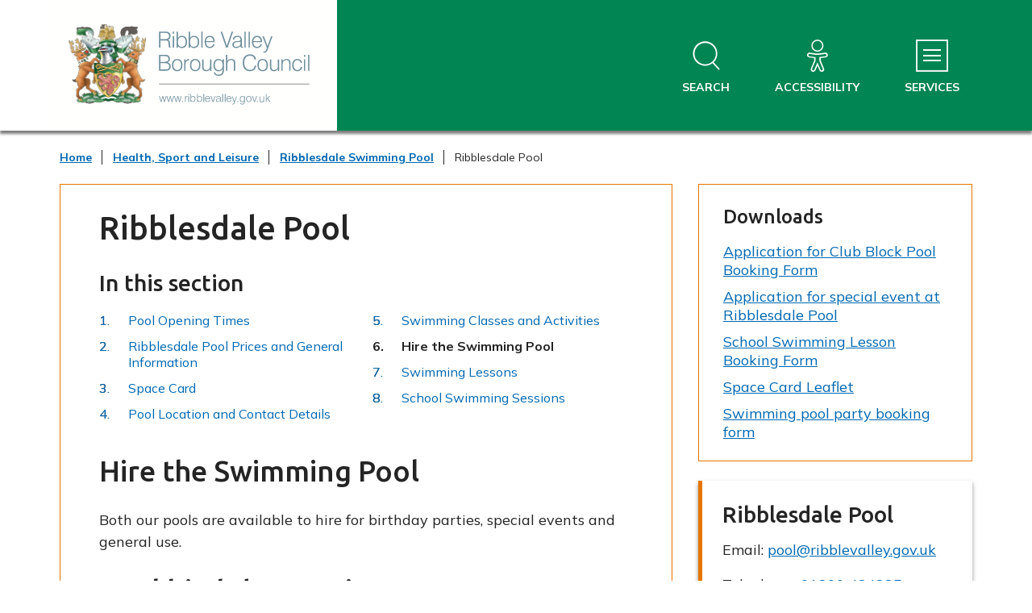

--- FILE ---
content_type: text/html; charset=UTF-8
request_url: https://www.ribblevalley.gov.uk/ribblesdale-swimming-pool/ribblesdale-pool/6
body_size: 6412
content:
<!DOCTYPE html>
    <!--[if IE 9]>          <html class="lt-ie10 no-js" lang="en"> <![endif]-->
    <!--[if gt IE 9]><!-->  <html class=" no-js" lang="en"><!--<![endif]-->

    <head>
                        <meta charset="UTF-8">
        
        <title>Ribblesdale Pool – Ribble Valley Borough Council</title>

                    <meta http-equiv="x-ua-compatible" content="ie=edge">
            <meta name="viewport" content="width=device-width, initial-scale=1">
        
                    <link rel="alternate" type="application/rss+xml" href="/rss/news">
        
            <link rel="apple-touch-icon" sizes="180x180" href="/site/dist/images/favicons/apple-touch-icon.png?1.11.0">
    <link rel="icon" type="image/png" sizes="32x32" href="/site/dist/images/favicons/favicon-32x32.png?1.11.0">
    <link rel="icon" type="image/png" sizes="16x16" href="/site/dist/images/favicons/favicon-16x16.png?1.11.0">
    <link rel="manifest" href="/site/dist/images/favicons/site.webmanifest?1.11.0">
    <link rel="mask-icon" href="/site/dist/images/favicons/safari-pinned-tab.svg?1.11.0" color="#007336">
    <link rel="shortcut icon" href="/site/dist/images/favicons/favicon.ico?1.11.0">
    <meta name="msapplication-TileColor" content="#007336">
    <meta name="msapplication-config" content="/site/dist/images/favicons/browserconfig.xml?1.11.0">
    <meta name="theme-color" content="#007336">

            <link href="https://fonts.googleapis.com/css2?family=Mulish:ital,wght@0,400;0,700;1,400;1,700&amp;family=Ubuntu:ital,wght@0,500;1,500&amp;display=swap" rel="stylesheet">
                <link rel="stylesheet" href="/site/dist/orbit.css?1.11.0">
        

                            <link rel="stylesheet" type="text/css" href="/site/styles/standard.css?da39a3ee5e6b4b0d3255bfef95601890afd80709">

        
                    <meta name="revisit-after" content="2 days">
            <meta name="robots" content="index,follow">
            <meta name="author" content="Ribble Valley">
            <meta name="keywords" content="">
            <meta name="description" content="Information on Ribblesdale Swimming pool including opening times, prices and swimming sessions.">
            <meta property="dcterms:creator" content="Mark Cookson">
            <meta property="dcterms:rightsHolder" content="Ribble Valley">
            <meta property="dcterms:coverage" content="UK">
            <meta property="dcterms:identifier" content="https://www.ribblevalley.gov.uk/ribblesdale-swimming-pool/ribblesdale-pool/6">
            <meta property="dcterms:publisher" content="Ribble Valley">
            <meta property="dcterms:subject" content="" >
            <meta property="dcterms:description" content="Information on Ribblesdale Swimming pool including opening times, prices and swimming sessions." >
            <meta property="dcterms:title" content="Ribblesdale Pool">
            <meta property="dcterms:format" content="text/html">
            <meta property="dcterms:language" content="en">
                            <meta property="dcterms:created" content="2021-07-28">
                                        <meta property="dcterms:modified" content="2021-07-28">
                                        <meta property="dcterms:valid" content="1970-01-01">
                    
                    <meta property="og:title" content="Ribblesdale Pool – Ribble Valley Borough Council">
            <meta property="og:site_name" content="Ribble Valley Borough Council">
            <meta property="og:type" content="website">
            <meta property="og:url" content="https://www.ribblevalley.gov.uk/ribblesdale-swimming-pool/ribblesdale-pool/6">
            <meta property="og:image" content="    https://www.ribblevalley.gov.uk/site/dist/images/opengraph/opengraph.jpg?1.11.0
">
            <meta property="og:image:alt" content="Ribble Valley Borough Council" />
        
                            
                    <script src="/site/dist/libs/modernizr-custom.js?1.11.0"></script>
        
                <!-- Google Tag Manager -->
<script>(function(w,d,s,l,i){w[l]=w[l]||[];w[l].push({'gtm.start':
new Date().getTime(),event:'gtm.js'});var f=d.getElementsByTagName(s)[0],
j=d.createElement(s),dl=l!='dataLayer'?'&l='+l:'';j.async=true;j.src=
'https://www.googletagmanager.com/gtm.js?id='+i+dl;f.parentNode.insertBefore(j,f);
})(window,document,'script','dataLayer','GTM-TVG76NX');</script>
<!-- End Google Tag Manager -->
                </head>

    <body class="two-column document-article">
            <div class="site">
        
            
                                <nav class="skip-links" aria-label="Skip link">
    <ul class="list list--skip-links">

                    <li class="list__item">
                <a class="list__link" href="#content" rel="nofollow">
                    Skip to content
                </a>
            </li>
        
                    <li class="list__item">
                <a class="list__link" href="#site-navigation-menu" rel="nofollow" data-a11y-toggle="js-menu" data-a11y-callback="menuServicesCallback">
                    Skip to navigation
                </a>
            </li>
        
    </ul>
</nav>
                
    
                                
                
    
                                    <header class="site-header" id="top">

        
                <div class="site-header__top">
        <div class="container">

                                                                                    <div class="identity">
        <a href="/" class="identity__link">
            <picture class="identity__desktop">
                <source srcset="/site/dist/images/site-logo.svg?1.11.0" type="image/svg+xml">
                <img src="/site/dist/images/site-logo.png?1.11.0" class="identity__logo" alt="Ribble Valley Borough Council Home Page" />
            </picture>
            <picture class="identity__mobile">
                <source srcset="/site/dist/images/site-logo-mobile.svg?1.11.0" type="image/svg+xml">
                <img src="/site/dist/images/site-logo-mobile.png?1.11.0" class="identity__logo" alt="Ribble Valley Borough Council Home Page" />
            </picture>
            <img class="identity__print-fallback" src="/site/dist/images/site-logo-reversed.svg?1.11.0" alt="">
        </a>
    </div>
                        
                                                        <nav class="nav nav--primary-navigation" aria-label="Main">
        <div class="navigation-buttons"><ul class="list list--inline"><li class="list__item list__item--search"><a class="button button--icon list__link js-search-toggle js-toggle" id="js-search-toggle" href="#js-search" data-a11y-toggle="js-search" data-a11y-callback="menuSearchCallback" aria-label="Open site search dropdown"><span class="icon-container"><span class="icon icon-ui-search-alt search-icon"></span><span class="icon toggle-icon toggle-icon--search"><span class="toggle-icon__line"></span></span></span><span class="button__text">Search</span><span class="button__triangle"></span></a></li><li class="list__item list__item--accessibility"><a class="button button--icon list__link" href="/accessibility" aria-label="Accessibility"><span class="icon-container"><span class="icon icon-accessibility"></span></span><span class="button__text">Accessibility</span></a></li><li class="list__item"><a class="button button--icon list__link js-menu-toggle js-toggle" id="js-menu-toggle" href="#js-menu" data-a11y-toggle="js-menu" data-a11y-callback="menuServicesCallback" aria-label="Services Menu"><span class="icon-container"><span class="icon toggle-icon"><span class="toggle-icon__line"></span></span></span><span class="button__text">Services</span></a></li></ul></div>    </nav>
                                            
            
        </div>
    </div>

                    <form
        class="site-search form form--search site-search--header"
        id="js-search"
        action="/site-search/results/"
        method="get"
        role="search">

            <div class="container">

                                        <div class="form__control">

                                                                                    <label class="form__label visually-hidden" for="search-site-header">
                                    Search
                                </label>
                            
                            
    
                    <input class="form__field" type="search" size="18" name="q" placeholder="Search" id="search-site-header">
        
                    <button class="button button--primary" type="submit">
                <span class="icon-container">
                    <span class="icon icon-ui-search"></span>
                </span>
                <span class="icon-fallback">Search</span>
            </button>
        
    
                        
                    </div>
                
        
    </div>

    </form>

                
        <nav class="menu-navigation" id="site-navigation-menu" aria-label="Primary">
        <div class="menu-navigation__wrapper">
            <div id="js-menu" class="menu-navigation__target" aria-labelledby="site-navigation-menu">

                                    <a class="menu-navigation__close-fade" href="#js-menu" data-a11y-toggle="js-menu" data-a11y-callback="menuServicesCallback" tabindex="-1">
                        <span class="visually-hidden">Close menu</span>
                    </a>
                
                                    <div class="menu-navigation__content">

                                                    <div class="menu-navigation__controls navigation-buttons">
                                <a class="js-menu-toggle" href="#js-menu" data-a11y-toggle="js-menu" data-a11y-callback="menuServicesCallback">
                                    <span class="button__text">Close</span>
                                    <span class="icon toggle-icon">
                                        <span class="toggle-icon__line"></span>
                                    </span>
                                </a>
                            </div>
                        
                        <div class="menu-navigation__list-container">
                            <div class="nav">

                                
                                                                                                                           
    <ul class="list list--menu"><li class="list__item"><a class="list__link" href="/arts-events">Arts, Events and Tourism</a></li><li class="list__item"><a class="list__link" href="/benefits-support">Benefits and Council Tax Support</a></li><li class="list__item"><a class="list__link" href="/bins-waste-recycling">Bins and Recycling</a></li><li class="list__item"><a class="list__link" href="/business">Business, Economic Development and Trade</a></li><li class="list__item"><a class="list__link" href="/council-tax">Council Tax</a></li><li class="list__item"><a class="list__link" href="/council">Council Information</a></li><li class="list__item"><a class="list__link" href="https://www.ribblevalley.gov.uk/elections-voting">Elections and Voting</a></li><li class="list__item"><a class="list__link" href="/environmental-issues">Environmental Services</a></li><li class="list__item"><a class="list__link" href="/sport-leisure">Health, Sport and leisure</a></li><li class="list__item"><a class="list__link" href="/housing">Housing</a></li><li class="list__item"><a class="list__link" href="/jobs">Jobs and Employment</a></li><li class="list__item"><a class="list__link" href="/licensing">Licensing and Law</a></li><li class="list__item"><a class="list__link" href="https://ribblevalleygov-self.achieveservice.com/">MyRibbleValley</a></li><li class="list__item"><a class="list__link" href="/news">News</a></li><li class="list__item"><a class="list__link" href="/council-tax/online-payments">Online Payments</a></li><li class="list__item"><a class="list__link" href="/parking-travel">Parking, Travel and Roads</a></li><li class="list__item"><a class="list__link" href="/people-communities">People and Communities</a></li><li class="list__item"><a class="list__link" href="/planning-buildings">Planning, Buildings and Countryside</a></li><li class="list__item"><a class="list__link" href="https://www.ribblevalley.gov.uk/homepage/26/sitemap">Sitemap</a></li><li class="list__item"><a class="list__link" href="https://www.ribblevalley.gov.uk/council-12/contact-us-1">Contact Us</a></li></ul>                                                                            
                                
                            </div>
                        </div>
                    </div>
                
            </div>
        </div>
    </nav>


        
    </header>
                
    
                                    <nav class="breadcrumb" aria-label="Breadcrumb">
        <div class="container">

            <ol class="list list--breadcrumb">                            <li class="list__item">
                                <a href="/" rel="home">
                                    Home
                                </a>
                            </li>
                        
                                                    
                                                                    <li class="list__item">
                                        <a href="/sport-leisure">
                                            Health, Sport and Leisure
                                        </a>
                                    </li>
                                
                            
                                                                    <li class="list__item">
                                        <a href="/ribblesdale-swimming-pool">
                                            Ribblesdale Swimming Pool
                                        </a>
                                    </li>
                                
                                                    
                                                    <li class="list__item"><span>Ribblesdale Pool</span></li>
                        </ol>
        </div>
    </nav>
                
    

                            <main class="site-main">
                    <div class="container">

                                                                                
                                <section class="site-content" id="content" tabindex="-1" aria-label="Site content area">

        
            
                <div class="page-content">
                    <div class="page-content-inner">

                                                    <h1 class="page-heading">
    Ribblesdale Pool
</h1>                        
                        
                                                
                                                                                                                        
                
            <nav class="nav nav--pages-in" aria-labelledby="a11y-pages-in-heading">

                        <h2 class="nav__heading" id="a11y-pages-in-heading">In this section</h2>

            
                            <ol class="nav__list list list--numbered" id="pages-in-list">
                                            
                                                            <li class="list__item">
                                    <a class="list__link" href="/ribblesdale-swimming-pool/ribblesdale-pool">
                                        <span class="list__link-text">Pool Opening Times</span>
                                    </a>
                                </li>
                            
                                                                    
                                                            <li class="list__item">
                                    <a class="list__link" href="/ribblesdale-swimming-pool/ribblesdale-pool/2">
                                        <span class="list__link-text">Ribblesdale Pool Prices and General Information</span>
                                    </a>
                                </li>
                            
                                                                    
                                                            <li class="list__item">
                                    <a class="list__link" href="/ribblesdale-swimming-pool/ribblesdale-pool/3">
                                        <span class="list__link-text">Space Card</span>
                                    </a>
                                </li>
                            
                                                                    
                                                            <li class="list__item">
                                    <a class="list__link" href="/ribblesdale-swimming-pool/ribblesdale-pool/4">
                                        <span class="list__link-text">Pool Location and Contact Details</span>
                                    </a>
                                </li>
                            
                                                                    
                                                            <li class="list__item">
                                    <a class="list__link" href="/ribblesdale-swimming-pool/ribblesdale-pool/5">
                                        <span class="list__link-text">Swimming Classes and Activities</span>
                                    </a>
                                </li>
                            
                                                                    
                                                            <li class="list__item is-active">
                                    <span class="list__link">
                                        <strong class="visually-hidden">You are here:</strong>
                                        Hire the Swimming Pool
                                    </span>
                                </li>
                            
                                                                    
                                                            <li class="list__item">
                                    <a class="list__link" href="/ribblesdale-swimming-pool/ribblesdale-pool/7">
                                        <span class="list__link-text">Swimming Lessons</span>
                                    </a>
                                </li>
                            
                                                                    
                                                            <li class="list__item">
                                    <a class="list__link" href="/ribblesdale-swimming-pool/ribblesdale-pool/8">
                                        <span class="list__link-text">School Swimming Sessions</span>
                                    </a>
                                </li>
                            
                                                            </ol>
                    
        </nav>
    
    
                                                            
                                    
                        
    
                                <h2 class="page-subheading">
    Hire the Swimming Pool
</h2>
            
    
                        
    
                        
    
                                <div class="editor">
    <p>Both our pools are available to hire for birthday parties, special events and general use.&nbsp;</p>

<h2>Pool birthday parties</h2>

<p>The swimming pool is an excellent choice for a child&#39;s birthday party. Get exclusivity of the pool for your child&nbsp;and&nbsp;their friends with full use of all the floats and balls. Lifeguards will be on duty to help with the smooth running of the party.</p>

<p>Pool parties take place on Saturdays between 4:00pm - 5:00pm. (4.00pm - 4.50pm for inflatable parties)</p>

<h3>Party options</h3>

<ul>
	<li><strong>Inflatable Party</strong> (large pool) - 50 minutes of large pool hire.</li>
	<li><strong>Large Pool Float Party</strong> - 1 hour exclusive use of the large pool with floats and balls</li>
	<li><strong>Small Pool Float Party</strong> - exclusive hire of the small pool for up to 20 people with floats and toys.&nbsp;</li>
</ul>

<p>Children need to be a minimum of 8 years old when hiring the inflatable.&nbsp;</p>

<table style="width:500px">
	<thead>
		<tr>
			<th scope="col">Party Option</th>
			<th scope="col">Max. People</th>
			<th scope="col">Price</th>
		</tr>
	</thead>
	<tbody>
		<tr>
			<td>Large Pool Inflatable Party<br />
			(50 minutes)&nbsp;</td>
			<td>20 people</td>
			<td>&pound;154.20</td>
		</tr>
		<tr>
			<td>Large Pool Float Party<br />
			(1 hour)&nbsp;</td>
			<td>40 people</td>
			<td>&pound;122.20</td>
		</tr>
		<tr>
			<td>Small Pool Float Party<br />
			(1 hour)</td>
			<td>20 people</td>
			<td>&pound;70.80</td>
		</tr>
	</tbody>
</table>

<h3 style="margin-left: 2.25pt;">Room Hire</h3>

<p>A room is availbe to hire in the Pavilion located next to the swimming pool. The room has table, chairs and kitchen facilities for after swimming party (no food provided) &pound;37.10 per hour.</p>

<p>To request a booking use the <a href="https://www.ribblevalley.gov.uk/downloads/file/1003/pool-party-leaflet" title="pool party booking form">pool party booking form</a>.</p>

<h2>Large pool special event/gala</h2>

<p>The large pool is an excellent venue for a competitive&nbsp;swimming event, school gala, triathlon or other special event. The hire of the large pool also includes the spectator area so, friends and parents&nbsp;will be able to enjoy the event whilst it takes place in the pool.</p>

<p>Lifeguards, defibrillator operators&nbsp;and trained first aiders are on duty at all times to ensure the smooth running of the event. If required, lane ropes, diving blocks and a music system complete with microphone are available at no extra&nbsp;cost.</p>

<p>To request a booking use the&nbsp;<a href="https://www.ribblevalley.gov.uk/downloads/download/619/application-for-special-event-at-ribblesdale-pool" title="pool booking form">special event pool booking form</a>.</p>

<p>For clubs please use the <a href="https://www.ribblevalley.gov.uk/downloads/download/620/application-for-club-block-pool-booking-form">club booking pool form</a>.</p>

</div>            
    
                        
                                                    
            <nav class="pagination" aria-label="Pagination">

                <ul class="pagination__list" data-matchHeight=".pagination__link">

        
                                                                                        <li class="pagination__item pagination__item--next">
                                                                            <a class="pagination__link" href="/ribblesdale-swimming-pool/ribblesdale-pool/7">

                                            
                                                                                                    <span class="pagination__content">
                                                        <strong class="pagination__label">Next<span class="visually-hidden"> page</span></strong>
                                                                                                                    <span class="pagination__meta">
                                                                <span class="visually-hidden">: </span>Swimming Lessons
                                                            </span>
                                                                                                            </span>
                                                
                                                                                                    <span class="pagination__icon icon icon-ui-chevron-right"></span>
                                                
                                            
                                        </a>
                                                                    </li>
                                                    
            
                                                                                        <li class="pagination__item pagination__item--previous">
                                                                            <a class="pagination__link" href="/ribblesdale-swimming-pool/ribblesdale-pool/5">

                                            
                                                                                                    <span class="pagination__icon icon icon-ui-chevron-left"></span>
                                                
                                                                                                    <span class="pagination__content">
                                                        <strong class="pagination__label">Previous<span class="visually-hidden"> page</span></strong>
                                                                                                                    <span class="pagination__meta">
                                                                <span class="visually-hidden">: </span>Swimming Classes and Activities
                                                            </span>
                                                                                                            </span>
                                                
                                            
                                        </a>
                                                                    </li>
                                                    
            
        
    </ul>

        </nav>
    
            
                        
                    </div>

                                                        
                        
                        
        
                </div>
            
                                                                        <div class="aside aside--sidebar">

                                                                                                                                    <nav class="aside__section boxed" aria-labelledby="related-pages-heading-downloads">

                                                <h2 class="aside__heading" id="related-pages-heading-downloads">
        Downloads
    </h2>
                            <ul class="list">
        
                                                                <li class="list__item">
                                        <a class="list__link" href="/downloads/download/620/application-for-club-block-pool-booking-form">
                                            Application for Club Block Pool Booking Form
                                        </a>
                                    </li>
                                    
            
        
                                                                <li class="list__item">
                                        <a class="list__link" href="/downloads/download/619/application-for-special-event-at-ribblesdale-pool">
                                            Application for special event at Ribblesdale Pool
                                        </a>
                                    </li>
                                    
            
        
                                                                <li class="list__item">
                                        <a class="list__link" href="/downloads/download/213/school-swimming-lesson-booking-form">
                                            School Swimming Lesson Booking Form
                                        </a>
                                    </li>
                                    
            
        
                                                                <li class="list__item">
                                        <a class="list__link" href="/downloads/download/212/space-card-leaflet">
                                            Space Card Leaflet
                                        </a>
                                    </li>
                                    
            
        
                                                                <li class="list__item">
                                        <a class="list__link" href="/downloads/download/215/swimming-pool-party-booking-form">
                                            Swimming pool party booking form
                                        </a>
                                    </li>
                                    
            
            </ul>

                    
        
    </nav>

            

                    

                                                        

                                                                                                            <div class="supplement supplement--contact">

        
                            
                                            <h2 class="supplement__heading">Ribblesdale Pool</h2>                    
                            
                                        
                            
                                            <p class="meta meta--email">
    <strong>Email:</strong> <a href="mailto:pool@ribblevalley.gov.uk">pool@ribblevalley.gov.uk</a>
</p>                    
                            
                            
                                            <p class="meta meta--telephone">
    <strong>Telephone:</strong> <a href="tel:01200424825">01200 424825</a>
</p>
                    
                            
                                        
                                        
                            
                                            <address class="meta meta--address">
    <strong>Address:</strong> <span class="meta__address-text">Ribblesdale Pool,  Edisford Road, Clitheroe, Lancashire, BB7 3LA</span>
</address>
                    
                            
                                        
        
    </div>
                
                                
                                            <div class="supplement supplement--further-info">

                                    <h2 class="supplement__heading">Pool Enquiry Form</h2>            
                            <p class="supplement__text"></p>            
                            
                        <a class="button button--primary"
                href="https://ribblevalleygov-self.achieveservice.com/service/ribblesdale_pool_enquiry_form"
                ><span class="button__text">
                Make contact
            </span></a>
                                    
    </div>
            
                                
                                            
    <div class="supplement supplement--image supplement--flush">

                                                                                                        <img class="image image--feature" src="/images/Facebook_Logo_Primary.png" alt="Facebook logo primary">                                                
                            <div class="supplement__content">

                                                                                                
                                                    
                                    <a class="button button--primary"
                href="https://www.facebook.com/RibblesdalePool"
                ><span class="button__text">
                Follow Us
            </span></a>
                                                                        
                </div>
                    
    </div>
            
                                
        
                                                                                                                                                        
                                            </div>
                                        
            
        
    </section>

                                                                                
                    </div>
                </main>
            
                                
    
    <footer class="site-footer">
        
            <div class="site-footer__section site-footer__section--bottom">
        <div class="container container--flex">

                            <div class="site-footer__info">
                                            <p class="site-footer__text site-footer__rights">All content © 2026  Ribble Valley Borough Council. <span class="display--block">All Rights Reserved.</span></p>

                        <p class="site-footer__text site-footer__text--supplier">
        Designed and powered by <a class="site-footer__link" href="http://www.jadu.net" title="Visit the Jadu website">Jadu</a>.
    </p>

                                                                
                                    
                </div>
            
                            
    <nav class="nav nav--social-links" aria-labelledby="social-connect-heading"><h2 class="nav__heading visually-hidden" id="social-connect-heading">Connect with us</h2><ul class="list list--inline"><li class="list__item"><a class="list__link" href="https://www.facebook.com/RibbleValleyCouncil/" title="facebook" target="_blank" rel="noopener nofollow"><span class="visually-hidden">facebook</span><span class="icon icon-social-facebook"></span></a></li><li class="list__item"><a class="list__link" href="https://www.linkedin.com/company/ribble-valley-borough-council" title="linkedin" target="_blank" rel="noopener nofollow"><span class="visually-hidden">linkedin</span><span class="icon icon-social-linkedin"></span></a></li><li class="list__item"><a class="list__link" href="https://www.youtube.com/user/ribblevalleygov" title="youtube" target="_blank" rel="noopener nofollow"><span class="visually-hidden">youtube</span><span class="icon icon-social-youtube"></span></a></li></ul></nav>            
                            <div class="site-footer__logos">

                                                <div class="identity">
        <a href="/" class="identity__link">
            <picture class="identity__desktop">
                <source srcset="/site/dist/images/site-logo.svg?1.11.0" type="image/svg+xml">
                <img src="/site/dist/images/site-logo.png?1.11.0" class="identity__logo" alt="Ribble Valley Borough Council Home Page" />
            </picture>
            <picture class="identity__mobile">
                <source srcset="/site/dist/images/site-logo-mobile.svg?1.11.0" type="image/svg+xml">
                <img src="/site/dist/images/site-logo-mobile.png?1.11.0" class="identity__logo" alt="Ribble Valley Borough Council Home Page" />
            </picture>
            <img class="identity__print-fallback" src="/site/dist/images/site-logo-reversed.svg?1.11.0" alt="">
        </a>
    </div>
                    
                </div>
            
        </div>
    </div>
    </footer>
            
        
    </div>

                    <link rel="stylesheet" href="/site/dist/icons/ui/icons.data.svg.css?1.11.0">
        <script src="//ajax.googleapis.com/ajax/libs/jquery/3.7.1/jquery.min.js"></script>
        <script>window.jQuery || document.write('<script src="/site/dist/libs/jquery.min.js?1.11.0"><\/script>');</script>
        <script src="/site/dist/orbit.js?1.11.0"></script>
        <script src="/site/js/almond.min.js?1.11.0"></script>
        <script src="/site/js/util.min.js?1.11.0"></script>
                        
        <!-- Google Tag Manager (noscript) -->
<noscript><iframe src="https://www.googletagmanager.com/ns.html?id=GTM-TVG76NX"
height="0" width="0" style="display:none;visibility:hidden"></iframe></noscript>
<!-- End Google Tag Manager (noscript) -->
        </body>
</html>


--- FILE ---
content_type: image/svg+xml
request_url: https://www.ribblevalley.gov.uk/site/dist/images/site-logo-mobile.svg?1.11.0
body_size: 350404
content:
<svg preserveAspectRatio="xMinYMid" viewBox="0 0 279.4 286.7" xmlns="http://www.w3.org/2000/svg" xmlns:xlink="http://www.w3.org/1999/xlink"><linearGradient id="a"><stop offset="0" stop-color="#0e652e"/><stop offset=".5824" stop-color="#4c9454"/><stop offset="1" stop-color="#67b455"/></linearGradient><linearGradient id="b" gradientUnits="userSpaceOnUse" x1="77.8791" x2="77.8791" xlink:href="#a" y1="262.9063" y2="281.6676"/><linearGradient id="c"><stop offset="0" stop-color="#0e652e"/><stop offset=".5824" stop-color="#4c9454"/><stop offset="1" stop-color="#34a956"/></linearGradient><linearGradient id="d" gradientUnits="userSpaceOnUse" x1="80.8666" x2="80.8666" xlink:href="#c" y1="247.2721" y2="272.6794"/><linearGradient id="e"><stop offset="0" stop-color="#abc6c4"/><stop offset="1" stop-color="#ecf2f2"/></linearGradient><linearGradient id="f" gradientUnits="userSpaceOnUse" x1="66.0135" x2="62.6264" xlink:href="#e" y1="268.6577" y2="261.8831"/><linearGradient id="g" gradientUnits="userSpaceOnUse" x1="96.9884" x2="97.9007" xlink:href="#e" y1="267.9347" y2="258.4216"/><linearGradient id="h" gradientUnits="userSpaceOnUse" x1="83.2871" x2="82.8962" xlink:href="#e" y1="278.8523" y2="269.3411"/><linearGradient id="i" gradientTransform="matrix(-1 0 0 1 231.0737 0)" gradientUnits="userSpaceOnUse" x1="20.5642" x2="20.5642" xlink:href="#a" y1="262.9063" y2="281.6676"/><linearGradient id="j" gradientTransform="matrix(-1 0 0 1 231.0737 0)" gradientUnits="userSpaceOnUse" x1="23.5509" x2="23.5509" xlink:href="#c" y1="247.2721" y2="272.6794"/><linearGradient id="k" gradientTransform="matrix(-1 0 0 1 231.0737 0)" gradientUnits="userSpaceOnUse" x1="8.696" x2="5.3094" xlink:href="#e" y1="268.6571" y2="261.8835"/><linearGradient id="l" gradientTransform="matrix(-1 0 0 1 231.0737 0)" gradientUnits="userSpaceOnUse" x1="39.6744" x2="40.5866" xlink:href="#e" y1="267.9348" y2="258.4217"/><linearGradient id="m" gradientTransform="matrix(-1 0 0 1 231.0737 0)" gradientUnits="userSpaceOnUse" x1="25.9712" x2="25.5802" xlink:href="#e" y1="278.8522" y2="269.3411"/><linearGradient id="n"><stop offset="0" stop-color="#b27f21"/><stop offset=".1834" stop-color="#d1a13c"/><stop offset=".3747" stop-color="#ecc25e"/><stop offset=".478" stop-color="#f6ce6c"/><stop offset=".627" stop-color="#e6bc5c"/><stop offset=".7861" stop-color="#dbb052"/><stop offset=".9286" stop-color="#d7ac4f"/></linearGradient><linearGradient id="o" gradientTransform="matrix(.451 -.8925 .8925 .451 -517.3611 280.9836)" gradientUnits="userSpaceOnUse" x1="261.5714" x2="264.2264" xlink:href="#n" y1="496.0235" y2="497.429"/><linearGradient id="p"><stop offset="0" stop-color="#cf9e2e"/><stop offset=".02315211" stop-color="#dbaf4c"/><stop offset=".04867211" stop-color="#e5bd67"/><stop offset=".07783807" stop-color="#ecca7d"/><stop offset=".1116" stop-color="#f3d38e"/><stop offset=".153" stop-color="#f7da9a"/><stop offset=".21" stop-color="#f9dea0"/><stop offset=".3571" stop-color="#fadfa2"/><stop offset=".4085" stop-color="#f4d795"/><stop offset=".5482" stop-color="#e8c476"/><stop offset=".684" stop-color="#dfb660"/><stop offset=".8132" stop-color="#d9ae53"/><stop offset=".9286" stop-color="#d7ac4f"/></linearGradient><linearGradient id="q" gradientTransform="matrix(.5159 -.8566 .8566 .5159 -491.8979 254.2775)" gradientUnits="userSpaceOnUse" x1="260.4785" x2="256.3092" xlink:href="#p" y1="465.1864" y2="461.6878"/><linearGradient id="r" gradientTransform="matrix(.5462 -.8377 .8377 .5462 -482.11 228.0692)" gradientUnits="userSpaceOnUse" x1="298.2596" x2="301.7312" xlink:href="#n" y1="492.8977" y2="494.7356"/><linearGradient id="s" gradientTransform="matrix(.6782 -.7349 .7349 .6782 -419.3318 166.3439)" gradientUnits="userSpaceOnUse" x1="286.389" x2="281.6008" xlink:href="#p" y1="431.6835" y2="427.6657"/><linearGradient id="t"><stop offset="0" stop-color="#f2ab5b"/><stop offset=".2802" stop-color="#eb8d3c"/><stop offset="1" stop-color="#ab5f16"/></linearGradient><linearGradient id="u" gradientUnits="userSpaceOnUse" x1="106.5121" x2="60.7083" xlink:href="#t" y1="257.3397" y2="205.5742"/><linearGradient id="v"><stop offset="0" stop-color="#f2ab5b"/><stop offset=".2802" stop-color="#eb8d3c"/><stop offset=".7637" stop-color="#ab5f16"/></linearGradient><linearGradient id="w" gradientUnits="userSpaceOnUse" x1="33.5355" x2="64.6229" xlink:href="#v" y1="202.6839" y2="216.0982"/><linearGradient id="x"><stop offset="0" stop-color="#f4c64e"/><stop offset=".0460062" stop-color="#f7d279"/><stop offset=".09570628" stop-color="#fadd9b"/><stop offset=".1516" stop-color="#fbe6b8"/><stop offset=".2134" stop-color="#fdeecf"/><stop offset=".2833" stop-color="#fef4e1"/><stop offset=".3649" stop-color="#fef9ef"/><stop offset=".4658" stop-color="#fffdf9"/><stop offset=".6073" stop-color="#fffffe"/><stop offset="1" stop-color="#fff"/></linearGradient><linearGradient id="y" gradientUnits="userSpaceOnUse" x1="18.6054" x2="49.6918" xlink:href="#x" y1="237.2829" y2="250.6969"/><linearGradient id="z"><stop offset="0" stop-color="#f4c64e"/><stop offset=".3081" stop-color="#f8d789"/><stop offset="1" stop-color="#fff"/></linearGradient><linearGradient id="A" gradientUnits="userSpaceOnUse" x1="54.7831" x2="36.6291" xlink:href="#z" y1="206.0183" y2="175.9449"/><linearGradient id="B" gradientUnits="userSpaceOnUse" x1="38.2847" x2="20.1011" xlink:href="#z" y1="216.02" y2="185.8977"/><linearGradient id="C" gradientUnits="userSpaceOnUse" x1="62.5752" x2="44.4108" xlink:href="#z" y1="201.3425" y2="171.252"/><linearGradient id="D" gradientUnits="userSpaceOnUse" x1="58.79" x2="40.6265" xlink:href="#z" y1="203.6197" y2="173.5305"/><linearGradient id="E" gradientUnits="userSpaceOnUse" x1="39.7535" x2="21.5477" xlink:href="#z" y1="215.1627" y2="185.0034"/><linearGradient id="F" gradientUnits="userSpaceOnUse" x1="93.4695" x2="96.1251" xlink:href="#n" y1="206.3251" y2="207.731"/><linearGradient id="G"><stop offset="0" stop-color="#cf9e2e"/><stop offset=".003372155" stop-color="#d1a030"/><stop offset=".03654467" stop-color="#dfb045"/><stop offset=".07510028" stop-color="#e9be56"/><stop offset=".1226" stop-color="#f1c763"/><stop offset=".1881" stop-color="#f5cd6a"/><stop offset=".3571" stop-color="#f6ce6c"/><stop offset=".546" stop-color="#e6bc5c"/><stop offset=".7479" stop-color="#dbb052"/><stop offset=".9286" stop-color="#d7ac4f"/></linearGradient><linearGradient id="H" gradientUnits="userSpaceOnUse" x1="90.6953" x2="87.0836" xlink:href="#G" y1="205.2549" y2="202.2243"/><linearGradient id="I"><stop offset="0" stop-color="#eb8d3c"/><stop offset="1" stop-color="#ab5f16"/></linearGradient><linearGradient id="J" gradientUnits="userSpaceOnUse" x1="57.3345" x2="108.3941" xlink:href="#I" y1="144.0821" y2="212.444"/><linearGradient id="K" gradientUnits="userSpaceOnUse" x1="88.7556" x2="96.3355" xlink:href="#I" y1="134.1329" y2="146.114"/><linearGradient id="L" gradientUnits="userSpaceOnUse" x1="70.6413" x2="97.8327" xlink:href="#x" y1="131.4327" y2="131.4327"/><linearGradient id="M"><stop offset="0" stop-color="#0e652e"/><stop offset=".5824" stop-color="#4c9454"/><stop offset="1" stop-color="#85c286"/></linearGradient><linearGradient id="N" gradientUnits="userSpaceOnUse" x1="61.8076" x2="69.0529" xlink:href="#M" y1="103.1678" y2="126.287"/><linearGradient id="O" gradientUnits="userSpaceOnUse" x1="66.0544" x2="78.531" xlink:href="#M" y1="108.924" y2="108.924"/><linearGradient id="P" gradientTransform="matrix(.9985 .0542 -.0542 .9985 7.8399 4.6212)" gradientUnits="userSpaceOnUse" x1="62.9614" x2="69.3166" xlink:href="#M" y1="88.8486" y2="88.8486"/><linearGradient id="Q" gradientTransform="matrix(.3217 -.9468 .9468 .3217 -214.8424 8.7001)" gradientUnits="userSpaceOnUse" x1="6.4439" x2="12.8024" xlink:href="#M" y1="290.3879" y2="290.3879"/><linearGradient id="R" gradientTransform="matrix(.2991 .9542 -.9542 .2991 75.8455 200.9174)" gradientUnits="userSpaceOnUse" x1="-99.8654" x2="-93.51" xlink:href="#M" y1="-22.5663" y2="-22.5663"/><linearGradient id="S" gradientTransform="matrix(-.8204 .5718 -.5718 -.8204 -94.7253 333.5953)" gradientUnits="userSpaceOnUse" x1="-263.6025" x2="-257.2471" xlink:href="#M" y1="99.2975" y2="99.2975"/><linearGradient id="T" gradientTransform="matrix(-.8303 -.5573 .5573 -.8303 -268.5053 223.5142)" gradientUnits="userSpaceOnUse" x1="-204.7297" x2="-198.5141" xlink:href="#M" y1="286.4997" y2="286.4997"/><linearGradient id="U" gradientTransform="matrix(-.1215 -.9926 .9926 -.1215 -268.5911 110.9901)" gradientUnits="userSpaceOnUse" x1="-38.8659" x2="-29.5834" xlink:href="#M" y1="324.4341" y2="324.4341"/><linearGradient id="V"><stop offset="0" stop-color="#f7cf68"/><stop offset=".001599371" stop-color="#f6cf68"/><stop offset=".1146" stop-color="#f0c267"/><stop offset=".2548" stop-color="#ebb966"/><stop offset=".4521" stop-color="#e9b365"/><stop offset="1" stop-color="#e8b265"/></linearGradient><linearGradient id="W" gradientUnits="userSpaceOnUse" x1="30.3331" x2="62.1506" xlink:href="#V" y1="71.0197" y2="75.0601"/><linearGradient id="X" gradientUnits="userSpaceOnUse" x1="32.2917" x2="64.1202" xlink:href="#x" y1="55.5996" y2="59.6413"/><linearGradient id="Y" gradientUnits="userSpaceOnUse" x1="31.3085" x2="63.1264" xlink:href="#x" y1="63.3401" y2="67.3805"/><linearGradient id="Z" gradientUnits="userSpaceOnUse" x1="30.903" x2="62.6856" xlink:href="#x" y1="66.5046" y2="70.5405"/><linearGradient id="aa" gradientUnits="userSpaceOnUse" x1="32.0104" x2="63.8571" xlink:href="#x" y1="57.732" y2="61.7761"/><linearGradient id="ab" gradientUnits="userSpaceOnUse" x1="31.4592" x2="63.2637" xlink:href="#x" y1="62.1882" y2="66.2269"/><linearGradient id="ac" gradientUnits="userSpaceOnUse" x1="29.9659" x2="61.7847" xlink:href="#x" y1="73.9139" y2="77.9544"/><linearGradient id="ad" gradientUnits="userSpaceOnUse" x1="29.7152" x2="61.5406" xlink:href="#x" y1="75.8483" y2="79.8896"/><linearGradient id="ae" gradientUnits="userSpaceOnUse" x1="29.4278" x2="61.2333" xlink:href="#x" y1="78.1721" y2="82.2109"/><linearGradient id="af" gradientUnits="userSpaceOnUse" x1="31.7876" x2="63.5634" xlink:href="#x" y1="59.4911" y2="63.5261"/><linearGradient id="ag" gradientUnits="userSpaceOnUse" x1="45.0829" x2="47.825" xlink:href="#V" y1="90.3866" y2="97.3274"/><linearGradient id="ah" gradientUnits="userSpaceOnUse" x1="45.2716" x2="47.8177" xlink:href="#x" y1="90.1579" y2="96.6025"/><linearGradient id="ai" gradientUnits="userSpaceOnUse" x1="37.2561" x2="41.2964" xlink:href="#V" y1="90.7751" y2="101.0022"/><linearGradient id="aj" gradientUnits="userSpaceOnUse" x1="41.3515" x2="27.0833" xlink:href="#x" y1="84.3709" y2="106.7202"/><linearGradient id="ak" gradientUnits="userSpaceOnUse" x1="9.7017" x2="14.3174" xlink:href="#V" y1="71.6463" y2="107.2053"/><linearGradient id="al" gradientUnits="userSpaceOnUse" x1="3.1935" x2="7.81" xlink:href="#x" y1="72.4927" y2="108.0579"/><linearGradient id="am" gradientUnits="userSpaceOnUse" x1="9.2745" x2="13.8902" xlink:href="#x" y1="71.7016" y2="107.2605"/><linearGradient id="an" gradientUnits="userSpaceOnUse" x1="6.5072" x2="11.1226" xlink:href="#x" y1="72.0606" y2="107.6174"/><linearGradient id="ao" gradientUnits="userSpaceOnUse" x1="39.5027" x2="23.9086" xlink:href="#x" y1="119.8748" y2="120.6224"/><linearGradient id="ap" gradientUnits="userSpaceOnUse" x1="67.2173" x2="58.757" xlink:href="#x" y1="114.8473" y2="111.5641"/><linearGradient id="aq" gradientUnits="userSpaceOnUse" x1="57.5742" x2="38.8697" xlink:href="#x" y1="113.8227" y2="107.7099"/><linearGradient id="ar" gradientUnits="userSpaceOnUse" x1="56.945" x2="40.7668" xlink:href="#x" y1="115.333" y2="110.0459"/><linearGradient id="as"><stop offset="0" stop-color="#f2b25a"/><stop offset="1" stop-color="#eb8d3c"/></linearGradient><linearGradient id="at" gradientUnits="userSpaceOnUse" x1="18.2878" x2="36.8484" xlink:href="#as" y1="109.4899" y2="109.4899"/><linearGradient id="au" gradientUnits="userSpaceOnUse" x1="18.2878" x2="36.8484" xlink:href="#x" y1="106.3931" y2="106.3931"/><linearGradient id="av" gradientUnits="userSpaceOnUse" x1="20.3015" x2="33.6513" xlink:href="#x" y1="110.4651" y2="110.4651"/><linearGradient id="aw" gradientUnits="userSpaceOnUse" x1="19.2638" x2="22.6725" xlink:href="#V" y1="87.9127" y2="114.1735"/><linearGradient id="ax" gradientUnits="userSpaceOnUse" x1="9.095" x2="16.0847" xlink:href="#x" y1="87.163" y2="87.163"/><linearGradient id="ay" gradientUnits="userSpaceOnUse" x1="18.9665" x2="27.0338" xlink:href="#x" y1="86.7122" y2="86.7122"/><linearGradient id="az" gradientUnits="userSpaceOnUse" x1="49.1932" x2="27.6195" xlink:href="#x" y1="104.6093" y2="97.559"/><linearGradient id="aA" gradientUnits="userSpaceOnUse" x1="41.271" x2="37.0163" xlink:href="#x" y1="127.4941" y2="126.1036"/><linearGradient id="aB" gradientUnits="userSpaceOnUse" x1="35.0864" x2="30.8287" xlink:href="#x" y1="124.3382" y2="122.9468"/><linearGradient id="aC" gradientUnits="userSpaceOnUse" x1="33.2006" x2="28.9434" xlink:href="#x" y1="117.4945" y2="116.1032"/><linearGradient id="aD" gradientUnits="userSpaceOnUse" x1="60.1981" x2="67.4444" xlink:href="#M" y1="103.6676" y2="126.79"/><linearGradient id="aE" gradientUnits="userSpaceOnUse" x1="44.7709" x2="88.2028" xlink:href="#t" y1="143.6475" y2="158.1249"/><linearGradient id="aF" gradientUnits="userSpaceOnUse" x1="44.9747" x2="88.4006" xlink:href="#x" y1="143.0394" y2="157.5148"/><linearGradient id="aG" gradientUnits="userSpaceOnUse" x1="42.1955" x2="85.637" xlink:href="#x" y1="151.3786" y2="165.8593"/><linearGradient id="aH" gradientUnits="userSpaceOnUse" x1="43.3269" x2="45.4601" xlink:href="#x" y1="144.2841" y2="144.2841"/><linearGradient id="aI" gradientUnits="userSpaceOnUse" x1="48.2195" x2="52.3777" xlink:href="#x" y1="143.2145" y2="143.2145"/><linearGradient id="aJ" gradientUnits="userSpaceOnUse" x1="52.7507" x2="63.487" xlink:href="#x" y1="140.9403" y2="140.9403"/><linearGradient id="aK" gradientUnits="userSpaceOnUse" x1="44.5378" x2="46.1462" xlink:href="#x" y1="147.901" y2="147.901"/><linearGradient id="aL" gradientUnits="userSpaceOnUse" x1="62.7751" x2="73.5027" xlink:href="#x" y1="143.4501" y2="143.4501"/><linearGradient id="aM" gradientUnits="userSpaceOnUse" x1="38.4441" x2="42.3729" xlink:href="#x" y1="146.3856" y2="146.3856"/><linearGradient id="aN" gradientUnits="userSpaceOnUse" x1="56.7379" x2="77.0515" xlink:href="#x" y1="158.3539" y2="158.3539"/><linearGradient id="aO" gradientUnits="userSpaceOnUse" x1="69.0388" x2="92.4568" xlink:href="#x" y1="161.9203" y2="161.9203"/><linearGradient id="aP" gradientUnits="userSpaceOnUse" x1="127.481" x2="34.9011" xlink:href="#z" y1="354.1917" y2="200.8268"/><linearGradient id="aQ" gradientUnits="userSpaceOnUse" x1="40.2273" x2="55.8054" xlink:href="#z" y1="221.436" y2="221.436"/><linearGradient id="aR" gradientUnits="userSpaceOnUse" x1="29.035" x2="40.0129" xlink:href="#x" y1="260.7583" y2="265.4954"/><linearGradient id="aS" gradientUnits="userSpaceOnUse" x1="39.9059" x2="42.8474" xlink:href="#z" y1="208.8915" y2="208.8915"/><linearGradient id="aT" gradientUnits="userSpaceOnUse" x1="41.7409" x2="46.5027" xlink:href="#z" y1="174.7975" y2="174.7975"/><linearGradient id="aU" gradientUnits="userSpaceOnUse" x1="58.8206" x2="36.0818" y1="129.0291" y2="141.0097"><stop offset="0" stop-color="#819372"/><stop offset=".2143" stop-color="#afcdbd"/><stop offset=".3407" stop-color="#e1e8d1"/><stop offset=".4835" stop-color="#f2f7e9"/><stop offset=".6538" stop-color="#fff"/><stop offset=".7094" stop-color="#fefefe"/><stop offset=".7294" stop-color="#fbfdf9"/><stop offset=".7436" stop-color="#f5f9f1"/><stop offset=".7527" stop-color="#eef5e7"/><stop offset=".8077" stop-color="#e3eddc"/><stop offset=".8636" stop-color="#e5eedd"/><stop offset=".8837" stop-color="#eaf2e3"/><stop offset=".8956" stop-color="#f2f7eb"/></linearGradient><linearGradient id="aV" gradientTransform="matrix(-.5083 -.8612 -.8612 .5083 746.1691 239.1921)" gradientUnits="userSpaceOnUse" x1="226.2496" x2="228.9041" xlink:href="#n" y1="443.094" y2="444.4993"/><linearGradient id="aW" gradientTransform="matrix(-.5708 -.8211 -.8211 .5708 718.6722 215.1785)" gradientUnits="userSpaceOnUse" x1="221.9635" x2="217.7949" xlink:href="#p" y1="414.1617" y2="410.6638"/><linearGradient id="aX" gradientTransform="matrix(-.5997 -.8002 -.8002 .5997 708.5117 189.3628)" gradientUnits="userSpaceOnUse" x1="261.0762" x2="264.5471" xlink:href="#n" y1="446.7786" y2="448.6162"/><linearGradient id="aY" gradientTransform="matrix(-.7247 -.6891 -.6891 .7247 641.1343 131.0202)" gradientUnits="userSpaceOnUse" x1="240.8966" x2="236.1095" xlink:href="#p" y1="392.5296" y2="388.5127"/><linearGradient id="aZ" gradientTransform="matrix(-.9979 .0653 .0653 .9979 211.867 -6.6472)" gradientUnits="userSpaceOnUse" x1="47.127" x2=".2192" xlink:href="#t" y1="263.5591" y2="210.546"/><linearGradient id="a0" gradientTransform="matrix(-.9979 .0653 .0653 .9979 211.867 -6.6472)" gradientUnits="userSpaceOnUse" x1="-27.8064" x2="2.195" xlink:href="#v" y1="209.1283" y2="222.0741"/><linearGradient id="a1" gradientTransform="matrix(-.9979 .0653 .0653 .9979 211.867 -6.6472)" gradientUnits="userSpaceOnUse" x1="-43.8998" x2="-12.8071" xlink:href="#x" y1="243.2237" y2="256.6404"/><linearGradient id="a2" gradientTransform="matrix(-.9979 .0653 .0653 .9979 211.867 -6.6472)" gradientUnits="userSpaceOnUse" x1="-6.7435" x2="-24.8995" xlink:href="#z" y1="211.3106" y2="181.2338"/><linearGradient id="a3" gradientTransform="matrix(-.9994 -.0333 -.0333 .9994 257.1942 -26.6832)" gradientUnits="userSpaceOnUse" x1="-2.3245" x2="-17.5518" xlink:href="#z" y1="238.1509" y2="212.9258"/><linearGradient id="a4" gradientTransform="matrix(-.9979 .0653 .0653 .9979 211.867 -6.6472)" gradientUnits="userSpaceOnUse" x1="1.0297" x2="-17.1214" xlink:href="#z" y1="206.6041" y2="176.5356"/><linearGradient id="a5" gradientTransform="matrix(-.9979 .0653 .0653 .9979 211.867 -6.6472)" gradientUnits="userSpaceOnUse" x1="-2.7568" x2="-20.9" xlink:href="#z" y1="208.8778" y2="178.8222"/><linearGradient id="a6" gradientTransform="matrix(-.9994 -.0333 -.0333 .9994 257.1942 -26.6832)" gradientUnits="userSpaceOnUse" x1="-1.0163" x2="-16.1351" xlink:href="#z" y1="237.3102" y2="212.2649"/><linearGradient id="a7" gradientTransform="matrix(-.9979 .0653 .0653 .9979 211.867 -6.6472)" gradientUnits="userSpaceOnUse" x1="31.1988" x2="33.4511" xlink:href="#n" y1="211.9503" y2="213.1427"/><linearGradient id="a8" gradientTransform="matrix(-.9979 .0653 .0653 .9979 211.867 -6.6472)" gradientUnits="userSpaceOnUse" x1="28.877" x2="25.4377" xlink:href="#G" y1="210.5614" y2="207.6755"/><linearGradient id="a9" gradientTransform="matrix(-.9979 .0653 .0653 .9979 211.867 -6.6472)" gradientUnits="userSpaceOnUse" x1="-4.2085" x2="46.4253" xlink:href="#I" y1="149.3105" y2="217.1024"/><linearGradient id="ba" gradientTransform="matrix(-.9979 .0653 .0653 .9979 211.867 -6.6472)" gradientUnits="userSpaceOnUse" x1="28.063" x2="35.5351" xlink:href="#I" y1="138.7498" y2="150.5606"/><linearGradient id="bb" gradientTransform="matrix(-.9979 .0653 .0653 .9979 211.867 -6.6472)" gradientUnits="userSpaceOnUse" x1="9.1129" x2="36.3622" xlink:href="#x" y1="136.7118" y2="136.7118"/><linearGradient id="bc" gradientTransform="matrix(-.9772 .2121 .2121 .9772 188.4516 8.4767)" gradientUnits="userSpaceOnUse" x1="-8.0745" x2="-1.3985" xlink:href="#M" y1="96.8719" y2="118.1744"/><linearGradient id="bd" gradientTransform="matrix(-.9979 .0653 .0653 .9979 211.867 -6.6472)" gradientUnits="userSpaceOnUse" x1="6.47" x2="19.6697" xlink:href="#M" y1="114.7674" y2="114.7674"/><linearGradient id="be" gradientTransform="matrix(-.9929 .1193 .1193 .9929 204.1718 -1.1405)" gradientUnits="userSpaceOnUse" x1="3.4224" x2="9.9367" xlink:href="#M" y1="96.7018" y2="96.7018"/><linearGradient id="bf" gradientTransform="matrix(-.3828 -.9238 -.9238 .3828 426.8771 -12.7267)" gradientUnits="userSpaceOnUse" x1="-18.1539" x2="-11.5307" xlink:href="#M" y1="235.6913" y2="235.6913"/><linearGradient id="bg" gradientTransform="matrix(-.2361 .9717 .9717 .2361 150.0715 197.8191)" gradientUnits="userSpaceOnUse" x1="-111.724" x2="-105.1309" xlink:href="#M" y1="35.3599" y2="35.3599"/><linearGradient id="bh" gradientTransform="matrix(.856 .517 .517 -.856 328.2104 319.1632)" gradientUnits="userSpaceOnUse" x1="-211.244" x2="-204.6672" xlink:href="#M" y1="128.3963" y2="128.3963"/><linearGradient id="bi" gradientTransform="matrix(.7922 -.6103 -.6103 -.7922 494.9261 198.0961)" gradientUnits="userSpaceOnUse" x1="-158.7961" x2="-152.4105" xlink:href="#M" y1="248.6548" y2="248.6548"/><linearGradient id="bj" gradientTransform="matrix(.0564 -.9984 -.9984 -.0564 486.9154 86.6151)" gradientUnits="userSpaceOnUse" x1="-37.3791" x2="-27.4231" xlink:href="#M" y1="263.8987" y2="263.8987"/><linearGradient id="bk" gradientTransform="matrix(-.9979 .0653 .0653 .9979 211.867 -6.6472)" gradientUnits="userSpaceOnUse" x1="-31.4218" x2="2.3163" xlink:href="#V" y1="74.0493" y2="78.3335"/><linearGradient id="bl" gradientTransform="matrix(-.9979 .0653 .0653 .9979 211.867 -6.6472)" gradientUnits="userSpaceOnUse" x1="-29.3304" x2="4.3732" xlink:href="#x" y1="57.4913" y2="61.7711"/><linearGradient id="bm" gradientTransform="matrix(-.9979 .0653 .0653 .9979 211.867 -6.6472)" gradientUnits="userSpaceOnUse" x1="-30.3738" x2="3.2947" xlink:href="#x" y1="65.7954" y2="70.0708"/><linearGradient id="bn" gradientTransform="matrix(-.9979 .0653 .0653 .9979 211.867 -6.6472)" gradientUnits="userSpaceOnUse" x1="-30.7972" x2="2.8892" xlink:href="#x" y1="69.1982" y2="73.4759"/><linearGradient id="bo" gradientTransform="matrix(-.9979 .0653 .0653 .9979 211.867 -6.6472)" gradientUnits="userSpaceOnUse" x1="-29.4613" x2="3.8064" xlink:href="#x" y1="59.8435" y2="64.068"/><linearGradient id="bp" gradientTransform="matrix(-.9979 .0653 .0653 .9979 211.867 -6.6472)" gradientUnits="userSpaceOnUse" x1="-30.1154" x2="3.2643" xlink:href="#x" y1="64.6137" y2="68.8524"/><linearGradient id="bq" gradientTransform="matrix(-.9979 .0653 .0653 .9979 211.867 -6.6472)" gradientUnits="userSpaceOnUse" x1="-31.7418" x2="1.8738" xlink:href="#x" y1="77.206" y2="81.4747"/><linearGradient id="br" gradientTransform="matrix(-.9979 .0653 .0653 .9979 211.867 -6.6472)" gradientUnits="userSpaceOnUse" x1="-31.9897" x2="1.6206" xlink:href="#x" y1="79.2898" y2="83.5578"/><linearGradient id="bs" gradientTransform="matrix(-.9979 .0653 .0653 .9979 211.867 -6.6472)" gradientUnits="userSpaceOnUse" x1="-32.4115" x2="1.5819" xlink:href="#x" y1="81.7297" y2="86.0464"/><linearGradient id="bt" gradientTransform="matrix(-.9979 .0653 .0653 .9979 211.867 -6.6472)" gradientUnits="userSpaceOnUse" x1="-29.8491" x2="3.9009" xlink:href="#x" y1="61.6601" y2="65.9459"/><linearGradient id="bu" gradientTransform="matrix(-.9979 .0653 .0653 .9979 211.867 -6.6472)" gradientUnits="userSpaceOnUse" x1="-15.7842" x2="-12.8202" xlink:href="#V" y1="94.7936" y2="102.2962"/><linearGradient id="bv" gradientTransform="matrix(-.9979 .0653 .0653 .9979 211.867 -6.6472)" gradientUnits="userSpaceOnUse" x1="-15.575" x2="-12.7934" xlink:href="#x" y1="94.5654" y2="101.6064"/><linearGradient id="bw" gradientTransform="matrix(-.9979 .0653 .0653 .9979 211.867 -6.6472)" gradientUnits="userSpaceOnUse" x1="-24.0667" x2="-19.7102" xlink:href="#V" y1="95.2072" y2="106.2344"/><linearGradient id="bx" gradientTransform="matrix(-.9979 .0653 .0653 .9979 211.867 -6.6472)" gradientUnits="userSpaceOnUse" x1="-19.6897" x2="-34.8815" xlink:href="#x" y1="88.4378" y2="112.2338"/><linearGradient id="by" gradientTransform="matrix(-.9979 .0653 .0653 .9979 211.867 -6.6472)" gradientUnits="userSpaceOnUse" x1="-53.2347" x2="-48.2811" xlink:href="#V" y1="74.7058" y2="112.8678"/><linearGradient id="bz" gradientTransform="matrix(-.9979 .0653 .0653 .9979 211.867 -6.6472)" gradientUnits="userSpaceOnUse" x1="-60.1236" x2="-55.1677" xlink:href="#x" y1="75.6057" y2="113.7855"/><linearGradient id="bA" gradientTransform="matrix(-.9979 .0653 .0653 .9979 211.867 -6.6472)" gradientUnits="userSpaceOnUse" x1="-53.6857" x2="-48.7283" xlink:href="#x" y1="74.7656" y2="112.9563"/><linearGradient id="bB" gradientTransform="matrix(-.9979 .0653 .0653 .9979 211.867 -6.6472)" gradientUnits="userSpaceOnUse" x1="-56.6386" x2="-51.6844" xlink:href="#x" y1="75.1437" y2="113.3098"/><linearGradient id="bC" gradientTransform="matrix(-.9979 .0653 .0653 .9979 211.867 -6.6472)" gradientUnits="userSpaceOnUse" x1="-21.6448" x2="-38.1503" xlink:href="#x" y1="126.491" y2="127.2823"/><linearGradient id="bD" gradientTransform="matrix(-.9979 .0653 .0653 .9979 211.867 -6.6472)" gradientUnits="userSpaceOnUse" x1="7.6874" x2="-1.2483" xlink:href="#x" y1="121.0989" y2="117.6312"/><linearGradient id="bE" gradientTransform="matrix(-.9979 .0653 .0653 .9979 211.867 -6.6472)" gradientUnits="userSpaceOnUse" x1="-2.5033" x2="-22.3208" xlink:href="#x" y1="119.9462" y2="113.4697"/><linearGradient id="bF" gradientTransform="matrix(-.9979 .0653 .0653 .9979 211.867 -6.6472)" gradientUnits="userSpaceOnUse" x1="-3.1909" x2="-20.2733" xlink:href="#x" y1="121.601" y2="116.0184"/><linearGradient id="bG" gradientTransform="matrix(-.9979 .0653 .0653 .9979 211.867 -6.6472)" gradientUnits="userSpaceOnUse" x1="-44.1171" x2="-24.4656" xlink:href="#as" y1="115.335" y2="115.335"/><linearGradient id="bH" gradientTransform="matrix(-.9979 .0653 .0653 .9979 211.867 -6.6472)" gradientUnits="userSpaceOnUse" x1="-44.1171" x2="-24.4656" xlink:href="#x" y1="112.0058" y2="112.0058"/><linearGradient id="bI" gradientTransform="matrix(-.9979 .0653 .0653 .9979 211.867 -6.6472)" gradientUnits="userSpaceOnUse" x1="-41.9853" x2="-27.8489" xlink:href="#x" y1="116.3808" y2="116.3808"/><linearGradient id="bJ" gradientTransform="matrix(-.9979 .0653 .0653 .9979 211.867 -6.6472)" gradientUnits="userSpaceOnUse" x1="-43.1044" x2="-39.4448" xlink:href="#V" y1="92.164" y2="120.357"/><linearGradient id="bK" gradientTransform="matrix(-.9979 .0653 .0653 .9979 211.867 -6.6472)" gradientUnits="userSpaceOnUse" x1="-53.8616" x2="-46.4767" xlink:href="#x" y1="91.3574" y2="91.3574"/><linearGradient id="bL" gradientTransform="matrix(-.9979 .0653 .0653 .9979 211.867 -6.6472)" gradientUnits="userSpaceOnUse" x1="-43.4069" x2="-34.879" xlink:href="#x" y1="90.8827" y2="90.8827"/><linearGradient id="bM" gradientTransform="matrix(-.9979 .0653 .0653 .9979 211.867 -6.6472)" gradientUnits="userSpaceOnUse" x1="-11.3791" x2="-34.2481" xlink:href="#x" y1="110.0818" y2="102.6081"/><linearGradient id="bN" gradientTransform="matrix(-.9979 .0653 .0653 .9979 211.867 -6.6472)" gradientUnits="userSpaceOnUse" x1="-19.7639" x2="-24.2685" xlink:href="#x" y1="134.6643" y2="133.1922"/><linearGradient id="bO" gradientTransform="matrix(-.9979 .0653 .0653 .9979 211.867 -6.6472)" gradientUnits="userSpaceOnUse" x1="-26.3214" x2="-30.8144" xlink:href="#x" y1="131.2707" y2="129.8023"/><linearGradient id="bP" gradientTransform="matrix(-.9979 .0653 .0653 .9979 211.867 -6.6472)" gradientUnits="userSpaceOnUse" x1="-28.3227" x2="-32.822" xlink:href="#x" y1="123.9229" y2="122.4525"/><linearGradient id="bQ" gradientTransform="matrix(-.9979 .0653 .0653 .9979 211.867 -6.6472)" gradientUnits="userSpaceOnUse" x1="-16.7574" x2="26.672" xlink:href="#t" y1="148.938" y2="163.4146"/><linearGradient id="bR" gradientTransform="matrix(-.9979 .0653 .0653 .9979 211.867 -6.6472)" gradientUnits="userSpaceOnUse" x1="-16.5502" x2="26.8634" xlink:href="#x" y1="148.3313" y2="162.8026"/><linearGradient id="bS" gradientTransform="matrix(-.9979 .0653 .0653 .9979 211.867 -6.6472)" gradientUnits="userSpaceOnUse" x1="-19.3341" x2="24.0949" xlink:href="#x" y1="156.6682" y2="171.1447"/><linearGradient id="bT" gradientTransform="matrix(-.9979 .0653 .0653 .9979 211.867 -6.6472)" gradientUnits="userSpaceOnUse" x1="-18.2037" x2="-16.0693" xlink:href="#x" y1="149.5747" y2="149.5747"/><linearGradient id="bU" gradientTransform="matrix(-.9979 .0653 .0653 .9979 211.867 -6.6472)" gradientUnits="userSpaceOnUse" x1="-13.3117" x2="-9.1551" xlink:href="#x" y1="148.5024" y2="148.5024"/><linearGradient id="bV" gradientTransform="matrix(-.9979 .0653 .0653 .9979 211.867 -6.6472)" gradientUnits="userSpaceOnUse" x1="-8.776" x2="1.9575" xlink:href="#x" y1="146.2304" y2="146.2304"/><linearGradient id="bW" gradientTransform="matrix(-.9979 .0653 .0653 .9979 211.867 -6.6472)" gradientUnits="userSpaceOnUse" x1="-16.9903" x2="-15.3813" xlink:href="#x" y1="153.1917" y2="153.1917"/><linearGradient id="bX" gradientTransform="matrix(-.9979 .0653 .0653 .9979 211.867 -6.6472)" gradientUnits="userSpaceOnUse" x1="1.2427" x2="11.9721" xlink:href="#x" y1="148.7402" y2="148.7402"/><linearGradient id="bY" gradientTransform="matrix(-.9979 .0653 .0653 .9979 211.867 -6.6472)" gradientUnits="userSpaceOnUse" x1="-23.0844" x2="-19.1547" xlink:href="#x" y1="151.6763" y2="151.6763"/><linearGradient id="bZ" gradientTransform="matrix(-.9979 .0653 .0653 .9979 211.867 -6.6472)" gradientUnits="userSpaceOnUse" x1="-4.7931" x2="15.5213" xlink:href="#x" y1="163.6429" y2="163.6429"/><linearGradient id="b0" gradientTransform="matrix(-.9979 .0653 .0653 .9979 211.867 -6.6472)" gradientUnits="userSpaceOnUse" x1="7.5088" x2="30.9282" xlink:href="#x" y1="167.2094" y2="167.2094"/><linearGradient id="b1" gradientTransform="matrix(-.9979 .0653 .0653 .9979 211.867 -6.6472)" gradientUnits="userSpaceOnUse" x1="65.1384" x2="-27.4739" xlink:href="#z" y1="360.043" y2="206.6244"/><linearGradient id="b2" gradientTransform="matrix(-.9979 .0653 .0653 .9979 211.867 -6.6472)" gradientUnits="userSpaceOnUse" x1="-21.3" x2="-5.7227" xlink:href="#z" y1="227.5046" y2="227.5046"/><linearGradient id="b3" gradientTransform="matrix(-.9979 .0653 .0653 .9979 211.867 -6.6472)" gradientUnits="userSpaceOnUse" x1="-33.8618" x2="-22.881" xlink:href="#x" y1="267.606" y2="272.3443"/><linearGradient id="b4" gradientTransform="matrix(-.9979 .0653 .0653 .9979 211.867 -6.6472)" gradientUnits="userSpaceOnUse" x1="-21.6213" x2="-18.6809" xlink:href="#z" y1="214.1817" y2="214.1817"/><linearGradient id="b5" gradientTransform="matrix(-.9979 .0653 .0653 .9979 211.867 -6.6472)" gradientUnits="userSpaceOnUse" x1="-19.7858" x2="-15.0296" xlink:href="#z" y1="180.0877" y2="180.0877"/><linearGradient id="b6" gradientUnits="userSpaceOnUse" x1="244.807" x2="221.9893" y1="136.8014" y2="126.9411"><stop offset="0" stop-color="#2b4424"/><stop offset=".2143" stop-color="#656d4f"/><stop offset=".3407" stop-color="#425e36"/><stop offset=".4835" stop-color="#848a6a"/><stop offset=".6538" stop-color="#c1cdb5"/><stop offset=".774" stop-color="#c0cbb4"/><stop offset=".8173" stop-color="#bcc5ae"/><stop offset=".8482" stop-color="#b5bba4"/><stop offset=".873" stop-color="#abad95"/><stop offset=".8791" stop-color="#a8a991"/><stop offset="1" stop-color="#2b4424"/></linearGradient><linearGradient id="b7" gradientTransform="matrix(-.9772 .2121 .2121 .9772 188.4516 8.4765)" gradientUnits="userSpaceOnUse" x1="-9.5213" x2="-2.7333" xlink:href="#M" y1="96.9319" y2="118.5918"/><linearGradient id="b8"><stop offset="0" stop-color="#fcefcb"/><stop offset=".3297" stop-color="#f7d253"/><stop offset=".5" stop-color="#f7d253"/><stop offset=".5937" stop-color="#f2c943"/><stop offset=".7698" stop-color="#e5b014"/><stop offset=".7912" stop-color="#e3ad09"/><stop offset=".7979" stop-color="#e6b219"/><stop offset=".8196" stop-color="#edc034"/><stop offset=".8439" stop-color="#f2ca45"/><stop offset=".8727" stop-color="#f6d050"/><stop offset=".9176" stop-color="#f7d253"/></linearGradient><linearGradient id="b9" gradientUnits="userSpaceOnUse" x1="91.9685" x2="194.9529" xlink:href="#b8" y1="202.1572" y2="202.1572"/><linearGradient id="ca" gradientUnits="userSpaceOnUse" x1="91.9685" x2="194.9529" y1="159.2485" y2="159.2485"><stop offset="0" stop-color="#005b30"/><stop offset=".5824" stop-color="#4c9454"/><stop offset="1" stop-color="#88bf67"/></linearGradient><linearGradient id="cb" gradientUnits="userSpaceOnUse" x1="134.1332" x2="135.321" xlink:href="#b8" y1="159.0443" y2="163.1865"/><linearGradient id="cc" gradientUnits="userSpaceOnUse" x1="152.5604" x2="151.2607" xlink:href="#b8" y1="158.0955" y2="162.9462"/><linearGradient id="cd" gradientUnits="userSpaceOnUse" x1="175.3882" x2="86.2681" y1="232.6341" y2="162.0348"><stop offset="0" stop-color="#e98e89"/><stop offset=".2473" stop-color="#d45859"/><stop offset=".4286" stop-color="#e98e89"/><stop offset=".5824" stop-color="#e98e89"/><stop offset=".8187" stop-color="#f6cdc9"/><stop offset="1" stop-color="#e98e89"/></linearGradient><linearGradient id="ce"><stop offset="0" stop-color="#eea19c"/><stop offset="1" stop-color="#f9e4e0"/></linearGradient><linearGradient id="cf" gradientUnits="userSpaceOnUse" x1="106.0204" x2="183.7239" xlink:href="#ce" y1="222.6343" y2="222.6343"/><linearGradient id="cg" gradientUnits="userSpaceOnUse" x1="106.2233" x2="183.8717" xlink:href="#ce" y1="236.1872" y2="236.1872"/><linearGradient id="ch" gradientUnits="userSpaceOnUse" x1="106.2334" x2="183.9419" xlink:href="#ce" y1="208.4841" y2="208.4841"/><linearGradient id="ci" gradientUnits="userSpaceOnUse" x1="106.0707" x2="183.6488" xlink:href="#ce" y1="212.7763" y2="212.7763"/><linearGradient id="cj" gradientUnits="userSpaceOnUse" x1="105.981" x2="183.8012" xlink:href="#ce" y1="215.6681" y2="215.6681"/><linearGradient id="ck" gradientUnits="userSpaceOnUse" x1="106.0247" x2="183.7193" xlink:href="#ce" y1="195.2362" y2="195.2362"/><linearGradient id="cl" gradientUnits="userSpaceOnUse" x1="99.4666" x2="191.8781" xlink:href="#ce" y1="235.8439" y2="235.8439"/><linearGradient id="cm" gradientUnits="userSpaceOnUse" x1="112.1124" x2="176.5517" xlink:href="#ce" y1="244.9514" y2="244.9514"/><linearGradient id="cn" gradientUnits="userSpaceOnUse" x1="106.0384" x2="183.7079" xlink:href="#ce" y1="211.5886" y2="211.5886"/><linearGradient id="co" gradientUnits="userSpaceOnUse" x1="105.9774" x2="183.8413" xlink:href="#ce" y1="216.9848" y2="216.9848"/><linearGradient id="cp" gradientUnits="userSpaceOnUse" x1="106.2343" x2="183.9221" xlink:href="#ce" y1="197.9091" y2="197.9091"/><linearGradient id="cq" gradientUnits="userSpaceOnUse" x1="106.3433" x2="179.8402" xlink:href="#ce" y1="188.0643" y2="188.0643"/><linearGradient id="cr" gradientUnits="userSpaceOnUse" x1="106.2633" x2="184.0008" xlink:href="#ce" y1="201.8561" y2="201.8561"/><linearGradient id="cs" gradientUnits="userSpaceOnUse" x1="105.7232" x2="183.2616" xlink:href="#ce" y1="218.8463" y2="218.8463"/><linearGradient id="ct" gradientUnits="userSpaceOnUse" x1="106.0148" x2="183.7286" xlink:href="#ce" y1="197.2058" y2="197.2058"/><linearGradient id="cu" gradientUnits="userSpaceOnUse" x1="106.0538" x2="183.6623" xlink:href="#ce" y1="196.4184" y2="196.4184"/><linearGradient id="cv" gradientUnits="userSpaceOnUse" x1="106.0755" x2="183.8414" xlink:href="#ce" y1="204.4897" y2="204.4897"/><linearGradient id="cw" gradientUnits="userSpaceOnUse" x1="107.0934" x2="180.112" xlink:href="#ce" y1="226.8705" y2="226.8705"/><linearGradient id="cx" gradientUnits="userSpaceOnUse" x1="106.2518" x2="183.9589" xlink:href="#ce" y1="233.7035" y2="233.7035"/><linearGradient id="cy" gradientUnits="userSpaceOnUse" x1="106.3381" x2="183.9864" xlink:href="#ce" y1="251.3603" y2="251.3603"/><linearGradient id="cz" gradientUnits="userSpaceOnUse" x1="106.3484" x2="181.2489" xlink:href="#ce" y1="211.0817" y2="211.0817"/><linearGradient id="cA" gradientUnits="userSpaceOnUse" x1="106.0115" x2="183.7571" xlink:href="#ce" y1="219.1874" y2="219.1874"/><linearGradient id="cB" gradientUnits="userSpaceOnUse" x1="106.0311" x2="183.7285" xlink:href="#ce" y1="222.5379" y2="222.5379"/><linearGradient id="cC" gradientUnits="userSpaceOnUse" x1="106.0324" x2="183.7152" xlink:href="#ce" y1="217.209" y2="217.209"/><linearGradient id="cD" gradientUnits="userSpaceOnUse" x1="106.1822" x2="183.6833" xlink:href="#ce" y1="201.5915" y2="201.5915"/><linearGradient id="cE" gradientUnits="userSpaceOnUse" x1="105.9748" x2="183.7415" xlink:href="#ce" y1="203.4135" y2="203.4135"/><linearGradient id="cF" gradientUnits="userSpaceOnUse" x1="106.0296" x2="183.7264" xlink:href="#ce" y1="194.0339" y2="194.0339"/><linearGradient id="cG" gradientUnits="userSpaceOnUse" x1="105.8835" x2="183.7334" xlink:href="#ce" y1="204.4898" y2="204.4898"/><linearGradient id="cH" gradientUnits="userSpaceOnUse" x1="106.0197" x2="183.733" xlink:href="#ce" y1="201.5038" y2="201.5038"/><linearGradient id="cI" gradientUnits="userSpaceOnUse" x1="106.0269" x2="183.7299" xlink:href="#ce" y1="191.5069" y2="191.5069"/><linearGradient id="cJ" gradientUnits="userSpaceOnUse" x1="106.0367" x2="183.7319" xlink:href="#ce" y1="193.1515" y2="193.1515"/><linearGradient id="cK" gradientUnits="userSpaceOnUse" x1="105.9324" x2="183.7377" xlink:href="#ce" y1="214.6852" y2="214.6852"/><linearGradient id="cL" gradientUnits="userSpaceOnUse" x1="105.8723" x2="183.7526" xlink:href="#ce" y1="209.7379" y2="209.7379"/><linearGradient id="cM" gradientUnits="userSpaceOnUse" x1="106.0176" x2="183.7292" xlink:href="#ce" y1="182.0022" y2="182.0022"/><linearGradient id="cN" gradientUnits="userSpaceOnUse" x1="106.0185" x2="183.7303" xlink:href="#ce" y1="185.7443" y2="185.7443"/><linearGradient id="cO" gradientUnits="userSpaceOnUse" x1="86.4969" x2="200.5586" xlink:href="#ce" y1="234.4128" y2="234.4128"/><linearGradient id="cP" gradientUnits="userSpaceOnUse" x1="106.2802" x2="184.0403" xlink:href="#ce" y1="236.8685" y2="236.8685"/><linearGradient id="cQ" gradientUnits="userSpaceOnUse" x1="106.0408" x2="183.7206" xlink:href="#ce" y1="229.5703" y2="229.5703"/><linearGradient id="cR" gradientUnits="userSpaceOnUse" x1="106.0235" x2="183.7298" xlink:href="#ce" y1="202.4841" y2="202.4841"/><linearGradient id="cS" gradientUnits="userSpaceOnUse" x1="106.7976" x2="184.5276" xlink:href="#ce" y1="221.3322" y2="221.3322"/><linearGradient id="cT" gradientTransform="matrix(.1364 -.9907 -.9907 -.1364 680.0927 780.1907)" gradientUnits="userSpaceOnUse" x1="412.7801" x2="490.5287" xlink:href="#ce" y1="589.5466" y2="589.5466"/><linearGradient id="cU" gradientUnits="userSpaceOnUse" x1="105.8694" x2="183.8094" xlink:href="#ce" y1="202.0582" y2="202.0582"/><linearGradient id="cV" gradientTransform="matrix(.2434 -.9699 -.9699 -.2434 645.0558 826.7086)" gradientUnits="userSpaceOnUse" x1="397.797" x2="475.3595" xlink:href="#ce" y1="616.1932" y2="616.1932"/><linearGradient id="cW" gradientUnits="userSpaceOnUse" x1="104.8234" x2="183.8049" xlink:href="#ce" y1="198.1547" y2="198.1547"/><linearGradient id="cX" gradientUnits="userSpaceOnUse" x1="106.7694" x2="182.3094" xlink:href="#ce" y1="198.4462" y2="198.4462"/><linearGradient id="cY"><stop offset="0" stop-color="#eda19a"/><stop offset="1" stop-color="#e36768"/></linearGradient><linearGradient id="cZ" gradientUnits="userSpaceOnUse" x1="158.8266" x2="114.8381" xlink:href="#cY" y1="246.6306" y2="215.0598"/><linearGradient id="c0" gradientUnits="userSpaceOnUse" x1="161.2286" x2="117.2729" xlink:href="#cY" y1="243.2586" y2="211.7115"/><linearGradient id="c1" gradientUnits="userSpaceOnUse" x1="166.9585" x2="123.0458" xlink:href="#cY" y1="235.1723" y2="203.656"/><linearGradient id="c2" gradientUnits="userSpaceOnUse" x1="136.2154" x2="148.8679" xlink:href="#cY" y1="207.5031" y2="215.7547"/><linearGradient id="c3" gradientUnits="userSpaceOnUse" x1="136.4047" x2="139.6115" xlink:href="#cY" y1="193.9511" y2="192.1187"/><linearGradient id="c4" gradientUnits="userSpaceOnUse" x1="173.9959" x2="130.0391" xlink:href="#cY" y1="225.4791" y2="193.9312"/><linearGradient id="c5" gradientUnits="userSpaceOnUse" x1="167.1444" x2="123.1607" xlink:href="#cY" y1="235.0825" y2="203.5152"/><linearGradient id="c6" gradientUnits="userSpaceOnUse" x1="167.4438" x2="123.5061" xlink:href="#cY" y1="234.5657" y2="203.0315"/><linearGradient id="c7" gradientUnits="userSpaceOnUse" x1="163.7619" x2="119.8086" xlink:href="#cY" y1="239.724" y2="208.1786"/><linearGradient id="c8" gradientUnits="userSpaceOnUse" x1="150.0224" x2="157.5395" xlink:href="#cY" y1="201.9943" y2="204.4695"/><linearGradient id="c9" gradientUnits="userSpaceOnUse" x1="181.9957" x2="138.1366" xlink:href="#cY" y1="214.2716" y2="182.7937"/><linearGradient id="da" gradientUnits="userSpaceOnUse" x1="179.3115" x2="186.282" xlink:href="#cY" y1="196.5243" y2="197.6249"/><linearGradient id="db" gradientUnits="userSpaceOnUse" x1="183.2584" x2="139.3269" xlink:href="#cY" y1="212.5491" y2="181.0193"/><linearGradient id="dc" gradientUnits="userSpaceOnUse" x1="167.8728" x2="177.1312" xlink:href="#cY" y1="193.9922" y2="194.0839"/><linearGradient id="dd" gradientUnits="userSpaceOnUse" x1="155.6228" x2="153.3002" xlink:href="#cY" y1="181.851" y2="189.7971"/><linearGradient id="de" gradientUnits="userSpaceOnUse" x1="174.7568" x2="130.8065" xlink:href="#cY" y1="224.4066" y2="192.8634"/><linearGradient id="df" gradientUnits="userSpaceOnUse" x1="163.36" x2="163.36" xlink:href="#cY" y1="190.6965" y2="200.0474"/><linearGradient id="dg" gradientUnits="userSpaceOnUse" x1="156.6179" x2="160.2828" xlink:href="#cY" y1="232.5267" y2="243.7048"/><linearGradient id="dh" gradientUnits="userSpaceOnUse" x1="159.3738" x2="166.0694" xlink:href="#cY" y1="232.1486" y2="243.0634"/><linearGradient id="di" gradientUnits="userSpaceOnUse" x1="164.4655" x2="153.0037" xlink:href="#cY" y1="232.1065" y2="248.9784"/><linearGradient id="dj" gradientUnits="userSpaceOnUse" x1="159.013" x2="150.1173" xlink:href="#cY" y1="241.5063" y2="252.4195"/><linearGradient id="dk" gradientUnits="userSpaceOnUse" x1="157.9391" x2="176.0919" xlink:href="#cY" y1="219.9247" y2="221.9416"/><linearGradient id="dl" gradientUnits="userSpaceOnUse" x1="173.188" x2="185.1051" xlink:href="#cY" y1="202.5384" y2="208.4054"/><linearGradient id="dm" gradientUnits="userSpaceOnUse" x1="181.0657" x2="137.1523" xlink:href="#cY" y1="215.6065" y2="184.0898"/><linearGradient id="dn" gradientUnits="userSpaceOnUse" x1="166.5777" x2="122.5871" xlink:href="#cY" y1="235.8125" y2="204.2403"/><linearGradient id="do" gradientUnits="userSpaceOnUse" x1="145.9039" x2="149.0661" xlink:href="#cY" y1="245.353" y2="252.5682"/><linearGradient id="dp" gradientUnits="userSpaceOnUse" x1="123.1196" x2="132.4732" xlink:href="#cY" y1="233.8457" y2="235.2213"/><linearGradient id="dq" gradientUnits="userSpaceOnUse" x1="116.051" x2="116.051" xlink:href="#cY" y1="213.7457" y2="224.4747"/><linearGradient id="dr" gradientUnits="userSpaceOnUse" x1="151.7954" x2="107.8629" xlink:href="#cY" y1="256.3883" y2="224.8578"/><linearGradient id="ds" gradientUnits="userSpaceOnUse" x1="121.7155" x2="121.7155" xlink:href="#cY" y1="213.707" y2="224.4421"/><linearGradient id="dt" gradientUnits="userSpaceOnUse" x1="157.0185" x2="113.0587" xlink:href="#cY" y1="249.1379" y2="217.5878"/><linearGradient id="du" gradientUnits="userSpaceOnUse" x1="153.3457" x2="109.3553" xlink:href="#cY" y1="254.2991" y2="222.7271"/><linearGradient id="dv" gradientUnits="userSpaceOnUse" x1="156.8093" x2="112.8983" xlink:href="#cY" y1="249.3768" y2="217.8617"/><linearGradient id="dw" gradientUnits="userSpaceOnUse" x1="168.0264" x2="124.0996" xlink:href="#cY" y1="234.2995" y2="202.7731"/><linearGradient id="dx" gradientUnits="userSpaceOnUse" x1="127.8454" x2="127.8454" xlink:href="#cY" y1="213.7109" y2="224.433"/><linearGradient id="dy" gradientUnits="userSpaceOnUse" x1="167.0238" x2="123.0554" xlink:href="#cY" y1="235.2091" y2="203.6529"/><linearGradient id="dz" gradientUnits="userSpaceOnUse" x1="159.0774" x2="115.163" xlink:href="#cY" y1="246.198" y2="214.6805"/><linearGradient id="dA"><stop offset="0" stop-color="#fff1d9"/><stop offset=".09044939" stop-color="#fbe1ca"/><stop offset=".414" stop-color="#eda898"/><stop offset=".6841" stop-color="#e37c75"/><stop offset=".8872" stop-color="#dd5e61"/><stop offset="1" stop-color="#da525a"/></linearGradient><linearGradient id="dB" gradientUnits="userSpaceOnUse" x1="114.1895" x2="135.4439" xlink:href="#dA" y1="183.4194" y2="183.4194"/><linearGradient id="dC" gradientUnits="userSpaceOnUse" x1="109.6079" x2="225.6171" xlink:href="#dA" y1="191.1201" y2="191.1201"/><linearGradient id="dD" gradientUnits="userSpaceOnUse" x1="107.3969" x2="153.4409" xlink:href="#dA" y1="190.9824" y2="190.9824"/><linearGradient id="dE" gradientUnits="userSpaceOnUse" x1="137.3104" x2="167.7202" xlink:href="#dA" y1="184.0757" y2="184.0757"/><linearGradient id="dF" gradientUnits="userSpaceOnUse" x1="147.0415" x2="163.1156" xlink:href="#dA" y1="185.5454" y2="185.5454"/><linearGradient id="dG" gradientUnits="userSpaceOnUse" x1="142.644" x2="170.5488" xlink:href="#dA" y1="189.7491" y2="189.7491"/><linearGradient id="dH" gradientUnits="userSpaceOnUse" x1="142.3512" x2="158.124" xlink:href="#dA" y1="193.6486" y2="193.6486"/><linearGradient id="dI" gradientUnits="userSpaceOnUse" x1="138.9033" x2="143.7775" xlink:href="#dA" y1="190.7157" y2="190.7157"/><linearGradient id="dJ" gradientUnits="userSpaceOnUse" x1="152.0456" x2="179.4532" xlink:href="#dA" y1="185.5106" y2="185.5106"/><linearGradient id="dK" gradientUnits="userSpaceOnUse" x1="150.6651" x2="181.4164" xlink:href="#dA" y1="196.7631" y2="196.7631"/><linearGradient id="dL" gradientUnits="userSpaceOnUse" x1="148.0291" x2="177.624" xlink:href="#dA" y1="199.1445" y2="199.1445"/><linearGradient id="dM" gradientUnits="userSpaceOnUse" x1="123.5287" x2="216.2475" xlink:href="#dA" y1="201.893" y2="201.893"/><linearGradient id="dN" gradientUnits="userSpaceOnUse" x1="129.6116" x2="162.762" xlink:href="#dA" y1="203.969" y2="203.969"/><linearGradient id="dO" gradientUnits="userSpaceOnUse" x1="133.5566" x2="176.0232" xlink:href="#dA" y1="201.1455" y2="201.1455"/><linearGradient id="dP" gradientUnits="userSpaceOnUse" x1="138.1364" x2="158.5065" xlink:href="#dA" y1="202.2081" y2="202.2081"/><linearGradient id="dQ" gradientUnits="userSpaceOnUse" x1="140.3403" x2="156.3641" xlink:href="#dA" y1="203.0071" y2="203.0071"/><linearGradient id="dR" gradientUnits="userSpaceOnUse" x1="143.2362" x2="177.5578" xlink:href="#dA" y1="202.6927" y2="202.6927"/><linearGradient id="dS" gradientUnits="userSpaceOnUse" x1="118.4763" x2="195.5696" xlink:href="#dA" y1="209.7713" y2="209.7713"/><linearGradient id="dT" gradientUnits="userSpaceOnUse" x1="111.5398" x2="121.9427" xlink:href="#dA" y1="208.662" y2="208.662"/><linearGradient id="dU" gradientUnits="userSpaceOnUse" x1="110.9542" x2="127.6065" xlink:href="#dA" y1="212.9617" y2="212.9617"/><linearGradient id="dV" gradientUnits="userSpaceOnUse" x1="112.6805" x2="136.9524" xlink:href="#dA" y1="217.1889" y2="217.1889"/><linearGradient id="dW" gradientUnits="userSpaceOnUse" x1="124.2737" x2="132.8105" xlink:href="#dA" y1="215.2108" y2="215.2108"/><linearGradient id="dX" gradientUnits="userSpaceOnUse" x1="130.5441" x2="139.3977" xlink:href="#dA" y1="213.4178" y2="213.4178"/><linearGradient id="dY" gradientUnits="userSpaceOnUse" x1="135.2624" x2="145.3937" xlink:href="#dA" y1="211.2011" y2="211.2011"/><linearGradient id="dZ" gradientUnits="userSpaceOnUse" x1="137.5368" x2="183.1408" xlink:href="#dA" y1="217.6269" y2="217.6269"/><linearGradient id="d0" gradientUnits="userSpaceOnUse" x1="132.5909" x2="194.1472" xlink:href="#dA" y1="227.2385" y2="227.2385"/><linearGradient id="d1" gradientUnits="userSpaceOnUse" x1="124.8343" x2="146.8063" xlink:href="#dA" y1="223.2856" y2="223.2856"/><linearGradient id="d2" gradientUnits="userSpaceOnUse" x1="120.9467" x2="183.8645" xlink:href="#dA" y1="227.7611" y2="227.7611"/><linearGradient id="d3" gradientUnits="userSpaceOnUse" x1="123.6742" x2="174.9458" xlink:href="#dA" y1="233.2373" y2="233.2373"/><linearGradient id="d4" gradientUnits="userSpaceOnUse" x1="131.18" x2="139.9764" xlink:href="#dA" y1="235.1034" y2="235.1034"/><linearGradient id="d5" gradientUnits="userSpaceOnUse" x1="136.133" x2="144.5087" xlink:href="#dA" y1="235.813" y2="235.813"/><linearGradient id="d6" gradientUnits="userSpaceOnUse" x1="140.9246" x2="151.5435" xlink:href="#dA" y1="235.1613" y2="235.1613"/><linearGradient id="d7" gradientUnits="userSpaceOnUse" x1="144.882" x2="165.5669" xlink:href="#dA" y1="233.4226" y2="233.4226"/><linearGradient id="d8" gradientUnits="userSpaceOnUse" x1="147.3427" x2="188.6203" xlink:href="#dA" y1="223.8383" y2="223.8383"/><linearGradient id="d9" gradientUnits="userSpaceOnUse" x1="153.5981" x2="169.0099" xlink:href="#dA" y1="219.7979" y2="219.7979"/><linearGradient id="ea" gradientUnits="userSpaceOnUse" x1="141.6859" x2="150.7442" xlink:href="#dA" y1="242.5071" y2="242.5071"/><linearGradient id="eb" gradientUnits="userSpaceOnUse" x1="141.0327" x2="184.627" xlink:href="#dA" y1="246.9848" y2="246.9848"/><linearGradient id="ec" gradientUnits="userSpaceOnUse" x1="143.9417" x2="175.345" xlink:href="#dA" y1="250.078" y2="250.078"/><linearGradient id="ed" gradientUnits="userSpaceOnUse" x1="151.6413" x2="167.6235" xlink:href="#dA" y1="247.9881" y2="247.9881"/><linearGradient id="ee" gradientUnits="userSpaceOnUse" x1="155.2384" x2="172.7644" xlink:href="#dA" y1="244.7705" y2="244.7705"/><linearGradient id="ef" gradientUnits="userSpaceOnUse" x1="159.1443" x2="168.6703" xlink:href="#dA" y1="239.5104" y2="239.5104"/><linearGradient id="eg" gradientUnits="userSpaceOnUse" x1="159.781" x2="177.3884" xlink:href="#dA" y1="234.5459" y2="234.5459"/><linearGradient id="eh" gradientUnits="userSpaceOnUse" x1="159.77" x2="213.4756" xlink:href="#dA" y1="197.644" y2="197.644"/><linearGradient id="ei" gradientUnits="userSpaceOnUse" x1="165.142" x2="205.9043" xlink:href="#dA" y1="191.3222" y2="191.3222"/><linearGradient id="ej" gradientUnits="userSpaceOnUse" x1="175.2296" x2="222.0064" xlink:href="#dA" y1="199.3426" y2="199.3426"/><linearGradient id="ek" gradientUnits="userSpaceOnUse" x1="177.1898" x2="207.376" xlink:href="#dA" y1="193.4745" y2="193.4745"/><linearGradient id="el" gradientUnits="userSpaceOnUse" x1="172.8911" x2="232.1342" xlink:href="#dA" y1="199.028" y2="199.028"/><linearGradient id="em" gradientUnits="userSpaceOnUse" x1="164.4017" x2="198.3728" xlink:href="#dA" y1="215.2865" y2="215.2865"/><linearGradient id="en" gradientUnits="userSpaceOnUse" x1="161.7424" x2="238.3065" xlink:href="#dA" y1="221.8404" y2="221.8404"/><linearGradient id="eo" gradientUnits="userSpaceOnUse" x1="141.6127" x2="226.519" xlink:href="#ce" y1="179.8114" y2="179.8114"/><linearGradient id="ep"><stop offset="0" stop-color="#0e652e"/><stop offset=".1764" stop-color="#126730"/><stop offset=".3032" stop-color="#1e6e35"/><stop offset=".4144" stop-color="#2e7a3e"/><stop offset=".5162" stop-color="#438c4d"/><stop offset=".5495" stop-color="#4c9454"/><stop offset=".6555" stop-color="#468f4f"/><stop offset=".7966" stop-color="#368143"/><stop offset=".9568" stop-color="#1a6b33"/><stop offset="1" stop-color="#0e652e"/></linearGradient><linearGradient id="eq" gradientTransform="matrix(-.9997 .0238 .0238 .9997 200.6984 -3.5885)" gradientUnits="userSpaceOnUse" x1="90.5339" x2="87.7812" xlink:href="#ep" y1="129.4885" y2="102.0771"/><linearGradient id="er" gradientTransform="matrix(-.9997 .0238 .0238 .9997 200.6984 -3.5885)" gradientUnits="userSpaceOnUse" x1="90.5339" x2="89.4313" xlink:href="#ep" y1="129.4885" y2="118.5085"/><linearGradient id="es" gradientUnits="userSpaceOnUse" x1="57.288" x2="98.3851" y1="77.0206" y2="16.3535"><stop offset="0" stop-color="#366f82"/><stop offset=".2582" stop-color="#eaeef0"/><stop offset=".3736" stop-color="#e6eff4"/><stop offset=".533" stop-color="#eaf5f5"/><stop offset=".6209" stop-color="#f3f9f9"/><stop offset=".6499" stop-color="#f1f8f8"/><stop offset=".6603" stop-color="#ebf6f5"/><stop offset=".6678" stop-color="#e2f1f0"/><stop offset=".6738" stop-color="#d4eae7"/><stop offset=".6758" stop-color="#cde7e3"/><stop offset=".7692" stop-color="#c0d8e1"/><stop offset=".812" stop-color="#c2d9e2"/><stop offset=".8274" stop-color="#c8dde5"/><stop offset=".8384" stop-color="#d3e4ea"/><stop offset=".8472" stop-color="#e1eff1"/><stop offset=".8516" stop-color="#ebf6f5"/></linearGradient><linearGradient id="et"><stop offset="0" stop-color="#366f82"/><stop offset=".533" stop-color="#d5ebe8"/><stop offset="1" stop-color="#ebf6f5"/></linearGradient><linearGradient id="eu" gradientUnits="userSpaceOnUse" x1="95.8391" x2="96.8479" xlink:href="#et" y1="57.5627" y2="53.436"/><linearGradient id="ev" gradientUnits="userSpaceOnUse" x1="98.9343" x2="106.2774" xlink:href="#et" y1="64.7331" y2="68.0517"/><linearGradient id="ew"><stop offset="0" stop-color="#366f82"/><stop offset=".2582" stop-color="#aec4cd"/><stop offset=".3736" stop-color="#c0d8e1"/><stop offset=".533" stop-color="#d5ebe8"/><stop offset=".6209" stop-color="#ebf6f5"/><stop offset=".653" stop-color="#eaf5f5"/><stop offset=".6646" stop-color="#e4f2f1"/><stop offset=".6728" stop-color="#daeeeb"/><stop offset=".6758" stop-color="#d5ebe8"/><stop offset=".8022" stop-color="#c0d8e1"/></linearGradient><linearGradient id="ex" gradientTransform="matrix(-.9997 .0238 .0238 .9997 200.6984 -3.5885)" gradientUnits="userSpaceOnUse" x1="183.1144" x2="59.2952" xlink:href="#ew" y1="75.9811" y2="-4.2051"/><linearGradient id="ey" gradientUnits="userSpaceOnUse" x1="65.8469" x2="70.7368" xlink:href="#ew" y1="84.2336" y2="38.0228"/><linearGradient id="ez" gradientUnits="userSpaceOnUse" x1="96.8835" x2="79.0042" xlink:href="#et" y1="48.312" y2="62.0654"/><linearGradient id="eA" gradientUnits="userSpaceOnUse" x1="99.1418" x2="77.3971" xlink:href="#et" y1="73.306" y2="79.1659"/><linearGradient id="eB"><stop offset=".0824176" stop-color="#154823"/><stop offset=".1813" stop-color="#0e652e"/><stop offset=".2885" stop-color="#11662f"/><stop offset=".3271" stop-color="#1a6b33"/><stop offset=".3546" stop-color="#267439"/><stop offset=".3767" stop-color="#378144"/><stop offset=".3956" stop-color="#4c9454"/><stop offset=".544" stop-color="#489252"/><stop offset=".6209" stop-color="#97cb96"/><stop offset=".647" stop-color="#95c994"/><stop offset=".6564" stop-color="#8fc48e"/><stop offset=".6631" stop-color="#83ba82"/><stop offset=".6685" stop-color="#72ad72"/><stop offset=".6731" stop-color="#5b9d5f"/><stop offset=".6758" stop-color="#489252"/><stop offset=".8022" stop-color="#0e652e"/></linearGradient><linearGradient id="eC" gradientTransform="matrix(-.9997 .0238 .0238 .9997 200.6984 -3.5885)" gradientUnits="userSpaceOnUse" x1="93.2881" x2="137.5582" xlink:href="#eB" y1="76.2778" y2="97.4954"/><linearGradient id="eD" gradientUnits="userSpaceOnUse" x1="61.7594" x2="49.5343" y1="38.3549" y2="5.1029"><stop offset="0" stop-color="#0e652e"/><stop offset=".1581" stop-color="#136730"/><stop offset=".2921" stop-color="#1f6f36"/><stop offset=".4172" stop-color="#317d40"/><stop offset=".5363" stop-color="#499151"/><stop offset=".5495" stop-color="#4c9454"/><stop offset=".5769" stop-color="#5d9f60"/><stop offset=".6428" stop-color="#7db57c"/><stop offset=".6983" stop-color="#90c58f"/><stop offset=".7363" stop-color="#97cb96"/><stop offset=".7893" stop-color="#aad3a8"/><stop offset=".8653" stop-color="#c0debc"/><stop offset=".9121" stop-color="#c7e1c3"/></linearGradient><linearGradient id="eE"><stop offset="0" stop-color="#0e652e"/><stop offset=".1581" stop-color="#136730"/><stop offset=".2921" stop-color="#1f6f36"/><stop offset=".4172" stop-color="#317d40"/><stop offset=".5363" stop-color="#499151"/><stop offset=".5495" stop-color="#4c9454"/><stop offset=".5769" stop-color="#5d9f60"/><stop offset=".6428" stop-color="#7db57c"/><stop offset=".6983" stop-color="#90c58f"/><stop offset=".7363" stop-color="#97cb96"/><stop offset=".7893" stop-color="#aad3a8"/><stop offset=".8653" stop-color="#c0debc"/><stop offset=".9121" stop-color="#c7e1c3"/><stop offset=".9144" stop-color="#c0dcbb"/><stop offset=".9264" stop-color="#9fc398"/><stop offset=".939" stop-color="#82b07d"/><stop offset=".9521" stop-color="#6aa269"/><stop offset=".966" stop-color="#58995c"/><stop offset=".9811" stop-color="#4c9454"/><stop offset="1" stop-color="#489252"/></linearGradient><linearGradient id="eF" gradientUnits="userSpaceOnUse" x1="35.1725" x2="30.0364" xlink:href="#eE" y1="10.3911" y2="48.2997"/><linearGradient id="eG" gradientUnits="userSpaceOnUse" x1="48.6884" x2="43.5537" xlink:href="#eE" y1="12.2229" y2="50.1217"/><radialGradient id="eH" cx="51.9591" cy="127.0629" gradientUnits="userSpaceOnUse" r="117.2463"><stop offset=".6923" stop-color="#9ea5ae"/><stop offset=".6931" stop-color="#a0a7af"/><stop offset=".7053" stop-color="#bec1c7"/><stop offset=".7182" stop-color="#d6d7db"/><stop offset=".7322" stop-color="#e8e8eb"/><stop offset=".7476" stop-color="#f5f5f7"/><stop offset=".7653" stop-color="#fdfdfd"/><stop offset=".7912" stop-color="#fff"/><stop offset=".8116" stop-color="#fdfeff"/><stop offset=".8269" stop-color="#f5fbfe"/><stop offset=".8406" stop-color="#e7f5fd"/><stop offset=".8533" stop-color="#d4ecfa"/><stop offset=".8571" stop-color="#cce9f9"/><stop offset=".8698" stop-color="#c8e5f4"/><stop offset=".8822" stop-color="#bbd7e7"/><stop offset=".8945" stop-color="#a5c1d2"/><stop offset=".9068" stop-color="#89a5b6"/><stop offset=".919" stop-color="#658495"/><stop offset=".931" stop-color="#3d6172"/><stop offset=".9341" stop-color="#325969"/></radialGradient><linearGradient id="eI" gradientUnits="userSpaceOnUse" x1="143.7828" x2="141.4772" y1="126.826" y2="101.4662"><stop offset="0" stop-color="#fff"/><stop offset=".3702" stop-color="#9ea2aa"/><stop offset="1" stop-color="#153540"/></linearGradient><radialGradient id="eJ" cx="105.6883" cy="145.8137" gradientUnits="userSpaceOnUse" r="47.6049"><stop offset=".4066" stop-color="#fff"/><stop offset=".4549" stop-color="#fffefa"/><stop offset=".5242" stop-color="#fffced"/><stop offset=".6061" stop-color="#fff7d6"/><stop offset=".6977" stop-color="#fff1b2"/><stop offset=".7967" stop-color="#ffea7e"/><stop offset=".8413" stop-color="#fbe57a"/><stop offset=".8868" stop-color="#f0d96e"/><stop offset=".9328" stop-color="#ddc55c"/><stop offset=".9789" stop-color="#c3aa44"/><stop offset="1" stop-color="#b49c3a"/></radialGradient><radialGradient id="eK" cx="112.2672" cy="108.3607" gradientUnits="userSpaceOnUse" r="44.859"><stop offset=".4066" stop-color="#fff"/><stop offset=".5097" stop-color="#fdfeff"/><stop offset=".5873" stop-color="#f5fbfe"/><stop offset=".6565" stop-color="#e7f5fd"/><stop offset=".7205" stop-color="#d4ecfa"/><stop offset=".7527" stop-color="#c7e7f8"/><stop offset=".7942" stop-color="#c3e2f4"/><stop offset=".8348" stop-color="#b5d4e6"/><stop offset=".8752" stop-color="#9fbed0"/><stop offset=".9154" stop-color="#83a1b3"/><stop offset=".9554" stop-color="#5f8091"/><stop offset=".9949" stop-color="#385d6e"/><stop offset="1" stop-color="#325969"/></radialGradient><radialGradient id="eL" cx="186.1319" cy="112.6375" gradientUnits="userSpaceOnUse" r="77.6717"><stop offset=".8242" stop-color="#fff"/><stop offset=".8504" stop-color="#fdfeff"/><stop offset=".8701" stop-color="#f5fbfe"/><stop offset=".8876" stop-color="#e7f5fd"/><stop offset=".9039" stop-color="#d4ecfa"/><stop offset=".9121" stop-color="#c7e7f8"/><stop offset=".9222" stop-color="#c3e2f4"/><stop offset=".9321" stop-color="#b5d4e6"/><stop offset=".942" stop-color="#9fbed0"/><stop offset=".9518" stop-color="#83a1b3"/><stop offset=".9616" stop-color="#5f8091"/><stop offset=".9713" stop-color="#385d6e"/><stop offset=".9725" stop-color="#325969"/><stop offset=".9831" stop-color="#345a6a"/><stop offset=".987" stop-color="#3a5d6e"/><stop offset=".9897" stop-color="#456475"/><stop offset=".9919" stop-color="#556f7f"/><stop offset=".9938" stop-color="#6a7d8c"/><stop offset=".9954" stop-color="#83919d"/><stop offset=".9969" stop-color="#a1aab4"/><stop offset=".9983" stop-color="#c6cad1"/><stop offset=".9996" stop-color="#eff0f2"/><stop offset="1" stop-color="#fff"/></radialGradient><radialGradient id="eM" cx="171.9478" cy="105.793" gradientUnits="userSpaceOnUse" r="58.9179"><stop offset=".4066" stop-color="#fff"/><stop offset=".531" stop-color="#fdfeff"/><stop offset=".6246" stop-color="#f5fbfe"/><stop offset=".7081" stop-color="#e7f5fd"/><stop offset=".7853" stop-color="#d4ecfa"/><stop offset=".8242" stop-color="#c7e7f8"/><stop offset=".8463" stop-color="#c3e2f4"/><stop offset=".8679" stop-color="#b5d4e6"/><stop offset=".8895" stop-color="#9fbed0"/><stop offset=".9109" stop-color="#83a1b3"/><stop offset=".9323" stop-color="#5f8091"/><stop offset=".9533" stop-color="#385d6e"/><stop offset=".956" stop-color="#325969"/><stop offset="1" stop-color="#fff"/></radialGradient><radialGradient id="eN" cx="117.326" cy="74.8788" gradientUnits="userSpaceOnUse" r="43.1599"><stop offset=".4066" stop-color="#fff"/><stop offset=".5682" stop-color="#fefeff"/><stop offset=".6264" stop-color="#f8fcff"/><stop offset=".6679" stop-color="#eef8fe"/><stop offset=".7015" stop-color="#e0f2fc"/><stop offset=".7299" stop-color="#cdeafa"/><stop offset=".7527" stop-color="#b6e1f8"/><stop offset=".8303" stop-color="#b3def5"/><stop offset=".8707" stop-color="#abd4eb"/><stop offset=".9024" stop-color="#9dc5db"/><stop offset=".9298" stop-color="#89b0c5"/><stop offset=".9542" stop-color="#7196aa"/><stop offset=".9766" stop-color="#547a8d"/><stop offset=".997" stop-color="#375d6e"/><stop offset="1" stop-color="#325969"/></radialGradient><radialGradient id="eO" cx="140.6943" cy="75.0708" gradientUnits="userSpaceOnUse" r="22.5693"><stop offset="0" stop-color="#fff"/><stop offset=".1639" stop-color="#fefeff"/><stop offset=".223" stop-color="#f8fcff"/><stop offset=".2651" stop-color="#eef8fe"/><stop offset=".2991" stop-color="#e0f2fd"/><stop offset=".3283" stop-color="#cdeafa"/><stop offset=".3536" stop-color="#b3dff8"/><stop offset=".3681" stop-color="#9ed8f5"/><stop offset=".5664" stop-color="#9cd5f3"/><stop offset=".6695" stop-color="#95cde9"/><stop offset=".7507" stop-color="#89bed9"/><stop offset=".8205" stop-color="#79abc3"/><stop offset=".883" stop-color="#6493aa"/><stop offset=".9402" stop-color="#4d788c"/><stop offset=".9923" stop-color="#365d6e"/><stop offset="1" stop-color="#325969"/></radialGradient><linearGradient id="eP"><stop offset=".3242" stop-color="#fff"/><stop offset=".3944" stop-color="#e2eff8"/><stop offset=".4977" stop-color="#b8daed"/><stop offset=".5495" stop-color="#a5d1e8"/><stop offset=".6905" stop-color="#a3cee5"/><stop offset=".7639" stop-color="#9bc4db"/><stop offset=".8217" stop-color="#8db5ca"/><stop offset=".8714" stop-color="#7a9fb3"/><stop offset=".9158" stop-color="#628598"/><stop offset=".9565" stop-color="#48697a"/><stop offset=".9936" stop-color="#2f4d5c"/><stop offset="1" stop-color="#2a4857"/></linearGradient><radialGradient id="eQ" cx="344.9276" cy="36.495" gradientTransform="matrix(.3165 0 0 .3864 40.7312 72.4785)" gradientUnits="userSpaceOnUse" r="5.1158" xlink:href="#eP"/><radialGradient id="eR" cx="363.3211" cy="37.4818" gradientTransform="matrix(.3165 0 0 .3864 40.7312 72.4785)" gradientUnits="userSpaceOnUse" r="5.1172" xlink:href="#eP"/><radialGradient id="eS" cx="352.8015" cy="44.4721" gradientTransform="matrix(.3165 0 0 .3864 40.7312 72.4785)" gradientUnits="userSpaceOnUse" r="3.5018" xlink:href="#eP"/><radialGradient id="eT" cx="369.6709" cy="46.5408" gradientTransform="matrix(.3165 0 0 .3864 40.7312 72.4785)" gradientUnits="userSpaceOnUse" r="3.5014" xlink:href="#eP"/><clipPath id="eU"><path d="m171.7 134.6c-1.4-5.3-3.4-15.8-3.3-19.6.4-17.9-10.1-22.4-10.1-22.4l-44.7 1.6-8.1 1.5s20.9 14.7 5.5 42c0 0 .8 3.9 8.6 7.1 10.3 1.2 17.1 1.3 36.2-10.1 9.1-5.4 15.4 1.7 15.4 1.7.4-.2.7-.9.5-1.8z"/></clipPath><linearGradient id="eV" gradientUnits="userSpaceOnUse" x1="183.7865" x2="219.3099" y1="23.8856" y2="85.4139"><stop offset="0" stop-color="#366f82"/><stop offset=".2582" stop-color="#aec4cd"/><stop offset=".3736" stop-color="#c0d8e1"/><stop offset=".533" stop-color="#e2f1f1"/><stop offset=".6209" stop-color="#f7fbfc"/><stop offset=".6538" stop-color="#f6fbfb"/><stop offset=".6656" stop-color="#f0f8f8"/><stop offset=".6741" stop-color="#e7f4f2"/><stop offset=".6758" stop-color="#e4f2f1"/><stop offset=".7692" stop-color="#d9e7ed"/><stop offset=".8199" stop-color="#dbe8ee"/><stop offset=".8382" stop-color="#e1edf0"/><stop offset=".8512" stop-color="#ebf5f5"/><stop offset=".8516" stop-color="#ebf6f5"/></linearGradient><linearGradient id="eW" gradientUnits="userSpaceOnUse" x1="223.8428" x2="154.0635" xlink:href="#ew" y1="82.8819" y2="37.6923"/><linearGradient id="eX" gradientUnits="userSpaceOnUse" x1="246.3048" x2="165.5527" xlink:href="#ew" y1="62.3542" y2="10.0586"/><linearGradient id="eY" gradientUnits="userSpaceOnUse" x1="218.0308" x2="148.2372" xlink:href="#ew" y1="91.8662" y2="46.6674"/><linearGradient id="eZ" gradientUnits="userSpaceOnUse" x1="258.1375" x2="134.2533" xlink:href="#ew" y1="74.0146" y2="-6.2137"/><linearGradient id="e0" gradientUnits="userSpaceOnUse" x1="227.3547" x2="157.5863" xlink:href="#ew" y1="77.4412" y2="32.2586"/><linearGradient id="e1" gradientUnits="userSpaceOnUse" x1="226.5149" x2="156.9188" xlink:href="#ew" y1="78.6023" y2="33.5314"/><linearGradient id="e2" gradientUnits="userSpaceOnUse" x1="215.9446" x2="146.217" xlink:href="#ew" y1="95.0166" y2="49.8605"/><linearGradient id="e3" gradientUnits="userSpaceOnUse" x1="168.5531" x2="212.8192" xlink:href="#eB" y1="73.7497" y2="94.9653"/><linearGradient id="e4" gradientUnits="userSpaceOnUse" x1="165.5388" x2="162.7864" xlink:href="#ep" y1="127.5029" y2="100.0939"/><linearGradient id="e5" gradientUnits="userSpaceOnUse" x1="165.5388" x2="164.4363" xlink:href="#ep" y1="127.5029" y2="116.5241"/><linearGradient id="e6" gradientUnits="userSpaceOnUse" x1="155.4773" x2="146.6584" y1="97.5374" y2="81.8594"><stop offset="0" stop-color="#fff"/><stop offset=".3117" stop-color="#e2eff8"/><stop offset=".7703" stop-color="#b8daed"/><stop offset="1" stop-color="#a5d1e8"/></linearGradient><linearGradient id="e7" gradientUnits="userSpaceOnUse" x1="243.2529" x2="204.9802" xlink:href="#eE" y1="38.3511" y2="6.2366"/><linearGradient id="e8" gradientUnits="userSpaceOnUse" x1="219.0004" x2="245.6508" xlink:href="#eE" y1="7.7584" y2="42.4777"/><linearGradient id="e9" gradientUnits="userSpaceOnUse" x1="219.0937" x2="224.1059" y1="43.4072" y2="48.0528"><stop offset=".021978" stop-color="#aec4cd"/><stop offset="1" stop-color="#e3f2f0"/></linearGradient><linearGradient id="fa" gradientUnits="userSpaceOnUse" x1="210.8461" x2="213.8556" y1="44.0157" y2="50.7375"><stop offset=".021978" stop-color="#a5bfc8"/><stop offset="1" stop-color="#d4ebe9"/></linearGradient><linearGradient id="fb" gradientUnits="userSpaceOnUse" x1="121.2879" x2="133.9582" y1="-.3186" y2="15.7738"><stop offset="0" stop-color="#f2ead8"/><stop offset=".522" stop-color="#e1d4b5"/></linearGradient><linearGradient id="fc"><stop offset=".043956" stop-color="#f3ecdb"/><stop offset=".2308" stop-color="#dcd6c6"/><stop offset=".8901" stop-color="#e6dbc1"/></linearGradient><linearGradient id="fd" gradientUnits="userSpaceOnUse" x1="131.8337" x2="138.6324" xlink:href="#fc" y1="3.532" y2="12.167"/><linearGradient id="fe" gradientUnits="userSpaceOnUse" x1="115.2662" x2="157.5297" y1="9.0938" y2="62.7724"><stop offset=".043956" stop-color="#f3ecdb"/><stop offset=".2308" stop-color="#f0e4b7"/><stop offset=".8901" stop-color="#cbb680"/></linearGradient><linearGradient id="ff" gradientUnits="userSpaceOnUse" x1="135.6488" x2="177.9292" xlink:href="#fc" y1="-6.9608" y2="46.7391"/><linearGradient id="fg" gradientUnits="userSpaceOnUse" x1="128.1312" x2="170.3784" xlink:href="#fc" y1="-1.0272" y2="52.6307"/><linearGradient id="fh" gradientUnits="userSpaceOnUse" x1="119.3069" x2="161.6076" xlink:href="#fc" y1="5.9085" y2="59.6344"/><linearGradient id="fi" gradientUnits="userSpaceOnUse" x1="130.2768" x2="172.5393" xlink:href="#fc" y1="-2.7224" y2="50.955"/><linearGradient id="fj" gradientUnits="userSpaceOnUse" x1="136.9134" x2="136.9134" y1="18.2583" y2="10.3132"><stop offset="0" stop-color="#cd9312"/><stop offset=".1812" stop-color="#dba628"/><stop offset=".4547" stop-color="#edbd43"/><stop offset=".6154" stop-color="#f4c64e"/><stop offset=".8681" stop-color="#f4c64e"/><stop offset=".8947" stop-color="#f8d57c"/><stop offset=".9296" stop-color="#fce6ad"/><stop offset=".96" stop-color="#fff2ce"/><stop offset=".9845" stop-color="#fffae2"/><stop offset="1" stop-color="#fffde8"/></linearGradient><linearGradient id="fk"><stop offset="0" stop-color="#9b6821"/><stop offset=".04312564" stop-color="#a16e24"/><stop offset=".511" stop-color="#e5bd4a"/><stop offset=".5872" stop-color="#e6bd4d"/><stop offset=".6304" stop-color="#e7c056"/><stop offset=".6653" stop-color="#e9c464"/><stop offset=".6957" stop-color="#eccb77"/><stop offset=".7233" stop-color="#efd48f"/><stop offset=".7489" stop-color="#f3deac"/><stop offset=".7723" stop-color="#f8eacb"/><stop offset=".7802" stop-color="#f9efd8"/></linearGradient><linearGradient id="fl" gradientUnits="userSpaceOnUse" x1="154.5633" x2="154.7466" xlink:href="#fk" y1="21.8237" y2="44.1959"/><linearGradient id="fm"><stop offset="0" stop-color="#e5bd4a"/><stop offset=".09354179" stop-color="#e4bb4b"/><stop offset=".1272" stop-color="#deb64c"/><stop offset=".1512" stop-color="#d5ae4e"/><stop offset=".1703" stop-color="#c7a351"/><stop offset=".511" stop-color="#e5bd4a"/><stop offset=".563" stop-color="#eccb78"/><stop offset=".6165" stop-color="#f1d89b"/><stop offset=".6696" stop-color="#f5e2b6"/><stop offset=".7216" stop-color="#f7e9c9"/><stop offset=".7719" stop-color="#f9edd4"/><stop offset=".8187" stop-color="#f9efd8"/></linearGradient><linearGradient id="fn" gradientTransform="matrix(.9594 -.2821 .2821 .9594 62.6823 11.8465)" gradientUnits="userSpaceOnUse" x1="75.2013" x2="70.5135" xlink:href="#fm" y1="43.4062" y2="50.509"/><linearGradient id="fo" gradientTransform="matrix(.9763 -.2166 .2166 .9763 61.0689 7.6511)" gradientUnits="userSpaceOnUse" x1="83.3163" x2="78.6305" xlink:href="#fm" y1="45.4387" y2="52.5385"/><linearGradient id="fp" gradientTransform="matrix(.9763 -.2166 .2166 .9763 61.0689 7.6511)" gradientUnits="userSpaceOnUse" x1="87.8285" x2="83.1439" xlink:href="#fm" y1="48.383" y2="55.4811"/><linearGradient id="fq" gradientTransform="matrix(.9763 -.2166 .2166 .9763 61.0689 7.6511)" gradientUnits="userSpaceOnUse" x1="91.7567" x2="86.6255" xlink:href="#fm" y1="49.2831" y2="57.0578"/><linearGradient id="fr" gradientTransform="matrix(.9035 -.4286 .4286 .9035 66.2531 31.2993)" gradientUnits="userSpaceOnUse" x1="72.3646" x2="69.5089" xlink:href="#fm" y1="31.9255" y2="36.2523"/><linearGradient id="fs" gradientTransform="matrix(.9223 -.3865 .3865 .9223 63.4157 28.5717)" gradientUnits="userSpaceOnUse" x1="79.521" x2="75.9061" xlink:href="#fm" y1="33.0942" y2="38.5715"/><linearGradient id="ft" gradientTransform="matrix(.9035 -.4286 .4286 .9035 66.2531 31.2993)" gradientUnits="userSpaceOnUse" x1="79.8466" x2="76.3289" xlink:href="#fm" y1="34.2352" y2="39.5652"/><linearGradient id="fu" gradientTransform="matrix(.9035 -.4286 .4286 .9035 66.2531 31.2993)" gradientUnits="userSpaceOnUse" x1="87.2481" x2="82.3134" xlink:href="#fm" y1="34.1991" y2="41.676"/><linearGradient id="fv" gradientTransform="matrix(.9763 -.2166 .2166 .9763 61.0689 7.6511)" gradientUnits="userSpaceOnUse" x1="95.6846" x2="90.555" xlink:href="#fm" y1="50.0605" y2="57.8328"/><linearGradient id="fw" gradientTransform="matrix(.9035 -.4286 .4286 .9035 66.2531 31.2993)" gradientUnits="userSpaceOnUse" x1="83.7676" x2="79.2156" xlink:href="#fm" y1="33.8782" y2="40.7752"/><linearGradient id="fx"><stop offset="0" stop-color="#e5bd4a"/><stop offset=".08568211" stop-color="#e3ba48"/><stop offset=".1165" stop-color="#dab141"/><stop offset=".1385" stop-color="#cba336"/><stop offset=".1562" stop-color="#b68f28"/><stop offset=".1703" stop-color="#9f7a1a"/><stop offset=".5989" stop-color="#e5bd4a"/><stop offset=".6481" stop-color="#eccb78"/><stop offset=".6987" stop-color="#f1d89b"/><stop offset=".749" stop-color="#f5e2b6"/><stop offset=".7982" stop-color="#f7e9c9"/><stop offset=".8458" stop-color="#f9edd4"/><stop offset=".8901" stop-color="#f9efd8"/><stop offset=".9211" stop-color="#f3deab"/><stop offset=".9577" stop-color="#eccc79"/><stop offset=".9851" stop-color="#e7c158"/><stop offset="1" stop-color="#e5bd4a"/></linearGradient><linearGradient id="fy" gradientUnits="userSpaceOnUse" x1="156.1477" x2="145.6019" xlink:href="#fx" y1="31.5272" y2="11.7195"/><linearGradient id="fz" gradientTransform="matrix(-1 0 0 1 200.0805 0)" gradientUnits="userSpaceOnUse" x1="78.3545" x2="78.5378" xlink:href="#fk" y1="21.8237" y2="44.1959"/><linearGradient id="fA" gradientTransform="matrix(-.9594 -.2821 -.2821 .9594 137.3971 11.8465)" gradientUnits="userSpaceOnUse" x1="2.0875" x2="-2.599" xlink:href="#fm" y1="21.9079" y2="29.0088"/><linearGradient id="fB" gradientTransform="matrix(-.9763 -.2166 -.2166 .9763 139.0105 7.6511)" gradientUnits="userSpaceOnUse" x1="8.9192" x2="4.2336" xlink:href="#fm" y1="28.9331" y2="36.0326"/><linearGradient id="fC" gradientTransform="matrix(-.9763 -.2166 -.2166 .9763 139.0105 7.6511)" gradientUnits="userSpaceOnUse" x1="13.4324" x2="8.7481" xlink:href="#fm" y1="31.8776" y2="38.975"/><linearGradient id="fD" gradientTransform="matrix(-.9763 -.2166 -.2166 .9763 139.0105 7.6511)" gradientUnits="userSpaceOnUse" x1="17.358" x2="12.228" xlink:href="#fm" y1="32.7774" y2="40.5503"/><linearGradient id="fE" gradientTransform="matrix(-.9035 -.4286 -.4286 .9035 133.8245 31.2993)" gradientUnits="userSpaceOnUse" x1="3.5075" x2=".6516" xlink:href="#fm" y1="-.7389" y2="3.5883"/><linearGradient id="fF" gradientTransform="matrix(-.9223 -.3865 -.3865 .9223 136.6629 28.5717)" gradientUnits="userSpaceOnUse" x1="8.7553" x2="5.4755" xlink:href="#fm" y1="4.0315" y2="9.001"/><linearGradient id="fG" gradientTransform="matrix(-.9035 -.4286 -.4286 .9035 133.8245 31.2993)" gradientUnits="userSpaceOnUse" x1="10.5798" x2="7.4591" xlink:href="#fm" y1="2.1274" y2="6.8559"/><linearGradient id="fH" gradientTransform="matrix(-.9763 -.2166 -.2166 .9763 139.0105 7.6511)" gradientUnits="userSpaceOnUse" x1="21.2868" x2="16.1571" xlink:href="#fm" y1="33.5542" y2="41.3268"/><linearGradient id="fI" gradientTransform="matrix(-.9035 -.4286 -.4286 .9035 133.8245 31.2993)" gradientUnits="userSpaceOnUse" x1="15.431" x2="9.9672" xlink:href="#fm" y1=".066907" y2="8.3455"/><linearGradient id="fJ" gradientTransform="matrix(-.9035 -.4286 -.4286 .9035 133.8245 31.2993)" gradientUnits="userSpaceOnUse" x1="18.6637" x2="13.2956" xlink:href="#fm" y1="1.1057" y2="9.2393"/><linearGradient id="fK" gradientTransform="matrix(-1 0 0 1 200.0805 0)" gradientUnits="userSpaceOnUse" x1="79.9397" x2="69.3941" xlink:href="#fx" y1="31.5273" y2="11.7199"/><linearGradient id="fL" gradientTransform="matrix(-.9246 .3809 .3809 .9246 213.7048 -41.1864)" gradientUnits="userSpaceOnUse" x1="96.7161" x2="94.9264" xlink:href="#fm" y1="43.6536" y2="46.3653"/><linearGradient id="fM" gradientTransform="matrix(-.9663 .2573 .2573 .9663 218.0076 -26.6837)" gradientUnits="userSpaceOnUse" x1="92.8646" x2="91.4434" xlink:href="#fm" y1="44.0616" y2="46.215"/><linearGradient id="fN" gradientTransform="matrix(-.9663 .2573 .2573 .9663 218.0076 -26.6837)" gradientUnits="userSpaceOnUse" x1="90.6523" x2="89.6278" xlink:href="#fm" y1="31.9858" y2="33.5382"/><linearGradient id="fO" gradientTransform="matrix(-.9663 .2573 .2573 .9663 218.0076 -26.6837)" gradientUnits="userSpaceOnUse" x1="92.3037" x2="91.2814" xlink:href="#fm" y1="36.2826" y2="37.8316"/><linearGradient id="fP" gradientTransform="matrix(-.9663 .2573 .2573 .9663 218.0076 -26.6837)" gradientUnits="userSpaceOnUse" x1="91.693" x2="90.6692" xlink:href="#fm" y1="47.4545" y2="49.0057"/><linearGradient id="fQ"><stop offset=".2253" stop-color="#9c5d1c"/><stop offset=".2989" stop-color="#aa6e22"/><stop offset=".5989" stop-color="#e5bd4a"/><stop offset=".6481" stop-color="#eccb78"/><stop offset=".6987" stop-color="#f1d89b"/><stop offset=".749" stop-color="#f5e2b6"/><stop offset=".7982" stop-color="#f7e9c9"/><stop offset=".8458" stop-color="#f9edd4"/><stop offset=".8901" stop-color="#f9efd8"/><stop offset=".9211" stop-color="#f3deab"/><stop offset=".9577" stop-color="#eccc79"/><stop offset=".9851" stop-color="#e7c158"/><stop offset="1" stop-color="#e5bd4a"/></linearGradient><linearGradient id="fR" gradientTransform="matrix(1 0 -.1556 1 1.4595 0)" gradientUnits="userSpaceOnUse" x1="133.7162" x2="130.1649" xlink:href="#fQ" y1="55.5984" y2="48.9281"/><linearGradient id="fS" gradientTransform="matrix(1 0 -.1556 1 1.4595 0)" gradientUnits="userSpaceOnUse" x1="135.876" x2="132.3239" xlink:href="#fQ" y1="54.7327" y2="48.061"/><linearGradient id="fT" gradientTransform="matrix(1 0 -.1556 1 1.4595 0)" gradientUnits="userSpaceOnUse" x1="138.9764" x2="134.315" xlink:href="#fQ" y1="56.8374" y2="48.082"/><linearGradient id="fU"><stop offset=".2253" stop-color="#9c5d1c"/><stop offset=".2989" stop-color="#aa6e22"/><stop offset=".5989" stop-color="#e5bd4a"/><stop offset=".6481" stop-color="#eccb78"/><stop offset=".6987" stop-color="#f1d89b"/><stop offset=".749" stop-color="#f5e2b6"/><stop offset=".7982" stop-color="#f7e9c9"/><stop offset=".8458" stop-color="#f9edd4"/><stop offset=".8901" stop-color="#f9efd8"/></linearGradient><linearGradient id="fV" gradientUnits="userSpaceOnUse" x1="153.2428" x2="150.1378" xlink:href="#fU" y1="54.5562" y2="49.3732"/><linearGradient id="fW" gradientUnits="userSpaceOnUse" x1="151.2866" x2="148.4595" xlink:href="#fU" y1="54.3879" y2="48.9385"/><linearGradient id="fX" gradientUnits="userSpaceOnUse" x1="147.8453" x2="144.7612" xlink:href="#fU" y1="55.6323" y2="49.9213"/><linearGradient id="fY"><stop offset=".1154" stop-color="#154823"/><stop offset=".1868" stop-color="#175529"/><stop offset=".3239" stop-color="#176932"/><stop offset=".433" stop-color="#137638"/><stop offset=".5" stop-color="#107b3a"/><stop offset=".6716" stop-color="#659f66"/><stop offset=".8901" stop-color="#b3d8b2"/><stop offset=".916" stop-color="#a7d1a5"/><stop offset="1" stop-color="#81be81"/></linearGradient><linearGradient id="fZ" gradientTransform="matrix(.9778 .2097 -.2097 .9778 21.6322 -33.6554)" gradientUnits="userSpaceOnUse" x1="166.0764" x2="166.4292" xlink:href="#fY" y1="80.4549" y2="70.5795"/><linearGradient id="f0"><stop offset=".1154" stop-color="#bec8d2"/><stop offset=".1267" stop-color="#bfc9d3"/><stop offset=".3" stop-color="#d4dbde"/><stop offset=".4066" stop-color="#dce2e2"/><stop offset=".9231" stop-color="#fff"/><stop offset=".9718" stop-color="#fdfefe"/><stop offset="1" stop-color="#f7fafc"/></linearGradient><linearGradient id="f1" gradientTransform="matrix(.9602 -.4876 .4052 .8357 -35.038 25.0482)" gradientUnits="userSpaceOnUse" x1="102.2843" x2="102.6403" xlink:href="#f0" y1="126.326" y2="116.3613"/><linearGradient id="f2" gradientTransform="matrix(.9938 .1134 -.0196 1.004 2.6615 -17.7531)" gradientUnits="userSpaceOnUse" x1="157.4521" x2="157.7998" xlink:href="#f0" y1="77.2436" y2="67.513"/><linearGradient id="f3" gradientTransform="matrix(.9652 -.2616 .2616 .9652 -19.6873 17.925)" gradientUnits="userSpaceOnUse" x1="121.9458" x2="122.2916" xlink:href="#fY" y1="95.0555" y2="85.3748"/><linearGradient id="f4" gradientTransform="matrix(.999 -.0512 .1454 .9936 -11.394 -1.8897)" gradientUnits="userSpaceOnUse" x1="132.6377" x2="133.0006" xlink:href="#f0" y1="86.0765" y2="75.9185"/><linearGradient id="f5" gradientUnits="userSpaceOnUse" x1="145.9522" x2="146.3272" xlink:href="#fY" y1="77.1572" y2="66.6604"/><linearGradient id="f6" gradientUnits="userSpaceOnUse" x1="141.2045" x2="133.4792" y1="21.3227" y2="24.1344"><stop offset="0" stop-color="#e5bd4a"/><stop offset=".5661" stop-color="#e5bd4a"/><stop offset=".6593" stop-color="#e5bd4a"/><stop offset=".7049" stop-color="#eccb78"/><stop offset=".7516" stop-color="#f1d89b"/><stop offset=".7981" stop-color="#f5e2b6"/><stop offset=".8436" stop-color="#f7e9c9"/><stop offset=".8876" stop-color="#f9edd4"/><stop offset=".9286" stop-color="#f9efd8"/><stop offset=".9487" stop-color="#f3deab"/><stop offset=".9725" stop-color="#eccc79"/><stop offset=".9903" stop-color="#e7c158"/><stop offset="1" stop-color="#e5bd4a"/></linearGradient><linearGradient id="f7" gradientUnits="userSpaceOnUse" x1="143.3096" x2="138.6462" y1="23.0708" y2="21.8212"><stop offset="0" stop-color="#c79315"/><stop offset=".04215236" stop-color="#ae791d"/><stop offset=".0714286" stop-color="#9b661f"/><stop offset=".1942" stop-color="#ac7926"/><stop offset=".4465" stop-color="#d9ae41"/><stop offset=".5055" stop-color="#e5bd4a"/><stop offset=".5529" stop-color="#eccb78"/><stop offset=".6015" stop-color="#f1d89b"/><stop offset=".6499" stop-color="#f5e2b6"/><stop offset=".6973" stop-color="#f7e9c9"/><stop offset=".7431" stop-color="#f9edd4"/><stop offset=".7857" stop-color="#f9efd8"/><stop offset=".8462" stop-color="#f3deab"/><stop offset=".9175" stop-color="#eccc79"/><stop offset=".971" stop-color="#e7c158"/><stop offset="1" stop-color="#e5bd4a"/></linearGradient><linearGradient id="f8" gradientTransform="matrix(-1 0 0 1 211.771 0)" gradientUnits="userSpaceOnUse" x1="76.0124" x2="74.2229" xlink:href="#fm" y1="33.9516" y2="36.6631"/><linearGradient id="f9" gradientTransform="matrix(-1 0 0 1 211.771 0)" gradientUnits="userSpaceOnUse" x1="75.5459" x2="73.7556" xlink:href="#fm" y1="29.3872" y2="32.0999"/><linearGradient id="ga" gradientTransform="matrix(-.9633 .2685 .2685 .9633 216.7881 -28.9983)" gradientUnits="userSpaceOnUse" x1="89.9989" x2="88.21" xlink:href="#fm" y1="35.8717" y2="38.5822"/><linearGradient id="gb" gradientTransform="matrix(-.9919 .1268 .1268 .9919 216.9516 -13.3411)" gradientUnits="userSpaceOnUse" x1="83.6324" x2="81.8414" xlink:href="#fm" y1="37.5203" y2="40.2341"/><linearGradient id="gc" gradientTransform="matrix(-.9914 -.1312 -.1312 .9914 215.1655 26.0351)" gradientUnits="userSpaceOnUse" x1="76.7688" x2="75.3566" xlink:href="#fm" y1="22.8863" y2="25.026"/><linearGradient id="gd" gradientTransform="matrix(-.9914 -.1312 -.1312 .9914 215.1655 26.0351)" gradientUnits="userSpaceOnUse" x1="78.505" x2="77.4302" xlink:href="#fm" y1="11.5079" y2="13.1365"/><linearGradient id="ge" gradientTransform="matrix(-.9914 -.1312 -.1312 .9914 215.1655 26.0351)" gradientUnits="userSpaceOnUse" x1="78.9307" x2="77.8563" xlink:href="#fm" y1="21.733" y2="23.3609"/><linearGradient id="gf" gradientTransform="matrix(-.9914 -.1312 -.1312 .9914 215.1655 26.0351)" gradientUnits="userSpaceOnUse" x1="78.6462" x2="77.5711" xlink:href="#fm" y1="26.6792" y2="28.3082"/><path d="m271.1 85.3c1.3-1.1 4.5-5 3.2-16.8 0-.5-.1-.9-.2-1.4-.1-.9-.3-1.9-.5-3 0 0 4.8-3.5 4.6-11.2 0-.1 0-.1 0-.2s0-.3 0-.4c0-.2 0-.4 0-.6 0-.1 0-.2 0-.3 0-.2 0-.3-.1-.5 0-.1 0-.2 0-.3 0-.3-.1-.5-.1-.8-.1-.2-.3-.7-.6-.8s0 0-.1 0h-.1s0 0-.1 0v.1.1.1.1.1.1.1.1.1.1.2.1.2.1.2.1.4.3.3c-.1 1.7-.5 3.9-1.1 5.3-.2.3-.3.6-.5.8 0 0 0 0-.1.1s0 0-.1.1 0 0-.1.1 0 0-.1 0 0 0-.1 0c0 0 0 0-.1 0 0 0 0 0-.1 0 0 0 0 0-.1 0h-.1s0 0-.1 0c0 0 0 0-.1 0h-.1s0 0-.1 0h-.1s0 0-.1 0h-.1s0 0-.1 0h-.1s0 0-.1 0h-.1s0 0-.1 0h-.1s0 0-.1 0h-.1-.1s-.1 0-.1-.1c0 0-.1 0-.1-.1 0 0-.1 0-.1-.1 0 0 0 0-.1-.1 0 0-.1 0-.1-.1 0 0-.1 0-.1-.1 0 0-.1-.1-.1-.1s-.1 0-.1-.1c0 0-.1-.1-.1-.1s-.1-.1-.1-.1-.1-.1-.1-.1-.1-.1-.1-.1-.1-.1-.1-.1-.1-.1-.1-.1-.1-.1-.1-.1-.1-.1-.1-.1-.1-.1-.1-.1-.1-.1-.1-.1-.1-.1-.1-.1-.1-.1-.1-.1c0-.1-.1-.1-.1-.2 0 0-.1-.1-.1-.1 0-.1-.1-.1-.1-.2 0 0-.1-.1-.1-.2s-.1-.1-.1-.2-.1-.1-.1-.2-.1-.1-.1-.2-.1-.1-.1-.2-.1-.2-.2-.2c0-.1-.1-.1-.1-.1-.1-.1-.2-.3-.3-.4 0 0-1.2-1.8-1.8-3.1-.1-.1-.1-.2-.1-.3 0-.1-.1-.2-.1-.3 0 0 0 0 0-.1s0-.1-.1-.2c0 0 0 0 0-.1s0-.1 0-.2v.1c0 .1-.1.5-.2.9v.3c-.1 1.3 0 3.5 1.1 6 .1.1.1.3.2.4v.1c0 .1.1.2.1.2s0 .1.1.1c0 .1 0 .1.1.2v.1c0 .1 0 .1.1.2v.1.2.1.2.1.2.1.7.2.2c-.1.2-.2.4-.3.5-.4.4-1 .6-1.4.8 0 0-2.1 1.2-4.1-2.7-.1-.2-.2-.3-.2-.5-.1-.2-.2-.4-.2-.5 0 0-.8 7 4.3 6.2 0 0 2.8-.1 3.3 5.5.8 4.2.9 8.8-1 11.3 0 0 0 0 0-.1 0 0 0-.1-.1-.1-.1-.1-.2-.2-.3-.3-2.4-2.3-1.6-1.7-2.3-4.3-.7-2.7-2.2-4.7-2.2-4.7s-.1-.1-.1-.1 0 0-.1 0 0 0-.1 0h-.1s0 0-.1 0 0 0-.1.1c-.5.6-.6 3.3-.6 5.3 0 .6 0 1.1-.1 1.5-.1 2 4 7.9 4 7.9s-1.8 1.6-3.6 4c-.4.6-.9 1-1.5 1.3-.1 0-.1 0-.2.1-.2.1-.3.1-.5.1-.1 0-.1 0-.1 0-.2 0-.3 0-.5 0 0 0 0 0-.1 0h-.1s0 0-.1 0c-.2 0-.3-.1-.5-.2h-.1s-.1-.1-.1-.1-.1 0-.1-.1c0 0-.1-.1-.1-.1s-.1-.1-.1-.1c-.1-.1-.2-.1-.2-.2 0 0-.1-.1-.1-.1s-.1-.1-.1-.1-.1-.1-.1-.1-.1-.1-.1-.1-.1-.1-.1-.1c-.1-.1-.1-.1-.2-.2s-.1-.1-.2-.2c0-.1-.1-.1-.1-.2s-.1-.1-.1-.2-.1-.1-.1-.2c-.1-.1-.1-.1-.2-.2 0-.1-.1-.1-.1-.2-.1-.1-.2-.3-.3-.4 0-.1-.1-.1-.1-.2-.1-.1-.1-.2-.2-.3 0-.1-.1-.1-.1-.2-.1-.1-.1-.2-.2-.3 0-.1-.1-.1-.1-.2-.1-.2-.2-.3-.3-.5 0-.1-.1-.1-.1-.2-.1-.1-.1-.3-.2-.4 0-.1-.1-.2-.1-.2-.1-.1-.1-.3-.2-.4 0-.1-.1-.1-.1-.2-.1-.2-.2-.4-.3-.7-3.9-8.2-1.1-14.7-1.1-14.7s0 0 0 0 0 0-.1 0h-.1-.1c-.9.3-2.9 1.3-3.8 5.1 0 .2-.1.4-.1.6 0 .2-.1.5-.1.7 0 .2-.1.5-.1.8 0 .5-.1 1.1 0 1.7v.9.1c0 .3 0 .6.1.9v.1c0 .3.1.6.1 1v.1c0 .3.1.7.1 1v.1c.1.4.1.7.2 1.1v.1c.1.4.2.8.2 1.2v.1c.1.4.2.9.3 1.3 0 .2.1.3.1.4-.1 0-.1-.1-.2-.1s-.1-.1-.2-.1c-.1-.1-.3-.1-.4-.2-.1 0-.2-.1-.3-.1-.1-.1-.3-.1-.4-.2-.1 0-.2-.1-.3-.1-.1-.1-.3-.1-.4-.2-.1 0-.2-.1-.3-.1-.1-.1-.3-.1-.4-.2-.1 0-.2-.1-.3-.1s-.3-.1-.4-.1-.2-.1-.3-.1c-.2 0-.3-.1-.5-.1-.1 0-.2-.1-.3-.1-.2 0-.3-.1-.5-.1-.1 0-.2-.1-.4-.1h-.1c-4.8-10.5-2.9-21.8-2.9-21.8.1-.2.1-.4.2-.6 0-.1 0-.1.1-.2.1-.2.1-.3.2-.5.1-.2.1-.3.2-.5 0 0 0-.1.1-.1.1-.1.1-.3.2-.4.1-.1.2-.3.2-.4 0 0 0-.1.1-.1.1-.1.2-.2.2-.3.1-.1.2-.2.3-.3 0 0 0 0 .1-.1s.2-.2.3-.2c1.3-1 2.6-.7 2.6-.7.2 0 .3.1.5.1.1 0 .3 0 .4.1h.2.4.2.4.1c.6.1 1.2.1 1.6 0h.3c3.3-.3 2.9-2.1 2.9-2.1-.1 0-.1 0-.2 0-5-.6-5.8-2.6-5.8-2.6 0-.1 0-.1 0-.2 0-.1 0-.1 0-.2 0-.1 0-.1 0-.2 0-.1.1-.1.1-.2.5-.8 1.7-1.3 1.7-1.3 4-.4 5.4-3.9 5.4-3.9-.2 0-.5 0-.7 0h-.1c-.1 0-.2 0-.2 0-.1 0-.1 0-.2 0s-.1 0-.2 0-.1 0-.2 0-.1 0-.2 0-.1 0-.2 0-.1 0-.2 0-.1 0-.2 0-.1 0-.2 0-.1 0-.2 0h-.1c-.1 0-.1 0-.2.1h-.1c-.1 0-.1 0-.2.1h-.1c-.1 0-.1 0-.2.1h-.1c-.1 0-.1 0-.2.1h-.1c-.1 0-.1 0-.2.1h-.1c-.1 0-.1.1-.2.1h-.1c-.1 0-.2.1-.2.1-.5.2-.9.4-1.4.5-.1 0-.1.1-.2.1-.1 0-.1.1-.2.1 0 0 0 0-.1 0s-.1 0-.2.1c0 0 0 0-.1 0s-.1 0-.1.1c0 0 0 0-.1 0 0 0-.1 0-.1.1 0 0 0 0-.1 0 0 0-.1 0-.1.1 0 0 0 0-.1 0 0 0-.1 0-.1.1s-.1 0-.1.1 0 0-.1 0 0 0-.1 0 0 0-.1 0 0 0-.1 0c0-.3 0-.6 0-.9v-.1c0-.3 0-.5.1-.8v-.1c0-.2.1-.5.1-.7v-.1c0-.2.1-.4.2-.6v-.1c.1-.2.1-.4.2-.6v-.1c.1-.2.1-.4.2-.5v-.1c.1-.2.2-.3.2-.5v-.1c.1-.1.2-.3.2-.4 0 0 0-.1.1-.1.1-.1.2-.3.3-.4 0 0 .1-.1.1-.1.1-.1.2-.2.2-.3 0 0 .1-.1.1-.1.1-.1.2-.2.2-.3 0 0 .1-.1.1-.1.1-.1.1-.2.2-.2 0 0 0-.1.1-.1.1-.1.1-.1.2-.2 0 0 0 0 .1-.1s.1-.1.2-.1c0 0 0 0 .1-.1 0 0 .1-.1.1-.1s.1-.1.1-.1.1-.1.1-.1c-6.9-.2-7 11.6-7 12.4-2.2 3.1-4.8 7.9-4.8 7.9-.1 0-.3-.1-.4-.1s-.1-.1-.2-.1c-2-.8-1.5-1.8-1.6-4.7-.1-3.1-1.4-6.6-2.7-7.8-.1-.1-.1-.1-.2-.2-.7-.6-1-.2-1.1.7v.4c0 .1 0 .3.1.4 0 .1.1.3.1.4v.1.1c0 .2.1.3.1.5 0 .1 0 .1.1.2 0 0 0 .1.1.1s0 .1.1.1 0 .1.1.1c.7.9 1.4-.4.1 4.5-1.5 5.5 4.1 9.6 4.1 9.6l-.7 7.2h-.1-.1-.1c-.1 0-.1 0-.2 0-.5-.1-1.6-.4-4-1.7-3.9-2.1-2.1-3.8-4.5-5.9-.1-.1-.2-.2-.3-.2 0 0-.1 0-.1-.1-.1 0-.1-.1-.2-.1 0 0-.1 0-.1-.1-.1 0-.1-.1-.2-.1-.1 0-.1-.1-.2-.1 0 0 0 0-.1 0 0 0-.1 0-.1-.1 0 0 0 0-.1 0 0 0-.1 0-.1-.1-.1 0-.1 0-.2 0h-.1-.1-.1-.1-.1c-.1 0-.1.1-.2.1s0 0-.1.1c-.2.2-.2.4-.2.5 1 .5 1.9.8 2.3 3.9.2 2.1.6 3.2 1.2 3.8l.2.2c.2.2.5.3.8.4.1 0 .2.1.2.1.1 0 .2.1.3.1.1 0 .2.1.3.1s.3.1.4.1c1.1.3 2.4.6 4.1 1.6 4 2.3 3.9 5.8 3.6 7.2h-.1c-.1 0-.2 0-.3-.1-.2 0-.3-.1-.5-.1-.1 0-.2-.1-.3-.1-.2 0-.3-.1-.5-.1-.1 0-.2-.1-.3-.1-.2 0-.3-.1-.4-.1s-.2-.1-.3-.1-.3-.1-.4-.1-.2-.1-.3-.1c-.1-.1-.3-.1-.4-.2-.1 0-.2-.1-.2-.1-.1-.1-.3-.1-.4-.2-.1 0-.1-.1-.2-.1-.2-.1-.3-.1-.4-.2-.1 0-.1 0-.2-.1-.2-.1-.3-.2-.5-.3h-.1c-.6-.3-1.1-.6-1.6-.9 0 0 0 0-.1 0-.1-.1-.3-.2-.4-.3 0 0-.1 0-.1-.1-.1-.1-.2-.2-.3-.2 0 0-.1-.1-.1-.1-.1-.1-.2-.2-.3-.2 0 0-.1-.1-.1-.1-.1-.1-.2-.1-.3-.2 0 0-.1-.1-.1-.1-.1-.1-.2-.1-.2-.2 0 0-.1-.1-.1-.1-.1-.1-.2-.1-.2-.2 0 0-.1-.1-.1-.1-.1-.1-.1-.1-.2-.2 0 0-.1-.1-.1-.1-.1-.1-.1-.1-.2-.2 0 0 0 0-.1-.1s-.1-.1-.2-.2c0 0 0 0-.1-.1s-.1-.1-.1-.2c-.1-.1-.1-.1-.1-.2-.1-.1-.1-.1-.1-.2 0 0 0 0-.1-.1 0 0 0-.1-.1-.1 0 0 0-.1-.1-.1s0-.1-.1-.1c0-.1-.1-.1-.1-.1.1.6.3 1.2.5 1.8.1.2.1.4.2.6 0 .1.1.2.1.2.1.2.1.3.2.5 0 .1.1.2.1.2.1.2.1.3.2.5 0 .1.1.2.1.2.1.1.2.3.2.4s.1.2.1.2c.1.1.2.3.2.4s.1.2.1.2c.1.1.2.2.2.4.1.1.1.1.1.2.1.1.2.2.3.3l.2.2c.1.1.2.2.3.3 0 .1.1.1.2.2s.2.2.3.3c0 0 0 .1.1.1-5.1-.8-10-2.2-13.5-6.7v.1s0 .1.1.2c0 .1 0 .1.1.2.1.2.1.4.2.6v.1c.1.2.1.4.2.5v.1c.1.2.2.3.2.5 0 0 0 .1.1.1.1.2.1.3.2.5 0 .1.1.1.1.2.1.1.2.3.2.4s.1.1.1.2c.1.1.2.3.2.4s.1.1.1.2c.1.1.2.2.2.4 0 .1.1.1.1.2.1.1.2.2.2.3l.2.2c.1.1.2.2.2.3.1.1.1.2.2.2.1.1.2.2.2.3.1.1.1.2.2.2.1.1.2.2.2.3.1.1.2.2.2.2.1.1.2.2.2.2.1.1.2.2.3.2.1.1.2.1.2.2.1.1.2.2.3.2.1.1.2.1.2.2.1.1.2.2.4.2.1 0 .1.1.2.1l.6.3c2.6 1.3 5.2 2.6 8 3.3 1.7.4 3.8.4 5.3 1 0 1.4-1 2.5-1.1 3.8v.2c-1.1.6-2.2 1.2-3.4 1.8-.1.1-.3.1-.4.2-1.4.6-3 .6-4.4 1.2-1.9.8-1.5 1.1-2.2 2.4.2-.8.3-1.6.2-2.6 0 0-5.6.7-7.1 6.8-.8.2-1.7.3-2.6.5-.4-1.6-.7-2.9-.8-3.9h.1c.5 1 1.5 2 3.3 2.7 0 0 1.3-2.6-.2-5 0 0 0 0 0-.1.3-.9 1.3-1.7 1.5-2.6 1.2 0 2.7-.4 4.2-1.9 0 0-1.8-1.8-4.4-1.4-.3-.3-.8-.6-1.1-.8-.6-.5-1-1.3-1.6-1.9.3-1.2.1-2.7-1-4.5 0 0-2.3 1.2-2.7 3.6-.4.3-.8.7-1.1.9-.8.6-2 .8-2.6 1.5 0 0-.1.1-.1.1-.9-.3-2.1-.2-3.5.2 0 0 .4 2.4 2.5 3.5.2.7.2 1.5.5 2.2-.8.8-1.4 2-1.4 3.9 0 0 2.9.5 4.6-1.7.5.1 1 .3 1.5.5.2 1.6.4 3.1.8 4.6-1.1.3-2.1.6-2.6 1-.1.1-.2.2-.3.3-.1.1-.2.2-.2.3-2-2.4-5.5-4.8-11.4-4 0 0 2.2 8.4 12 8.5 0 .1.1.1.1.2.1.2.3.5.4.7.1.1.1.2.2.2v.1c.1.1.1.2.2.3 0 .2.1.3.3.4.5.8.8 1.5 1.1 2 0 .1.1.1.1.2.1.1.2.2.3.3s.1.1.1.1c.1 0 .1.1.2.1.1 0 .1.1.2.1.1 0 .1 0 .2.1h.1c.1 0 .1.1.2.1.1 0 .2 0 .2.1h.1.2.1.3.3.1.3.1.4.2c.2 4.6-3.3 5.5-3.3 5.5 4.4.6 4.9-4.9 4.9-5.7h.2c1.9-.4 3.7-1 5.3-.2 2.3 1.1 4.3 3.1 7 3.8-.1.6-.4 1.3-.8 2-3.9-.4-6.7 0-6.7 0-.7 1.1-6.3 10.4-6.4 10.7-.8-.1-1.7-.3-2.5-.1-.9.2-1.7.6-2.5 1 0 0-.1 0-.1.1-.1 0-.1 0-.2.1h-.1c-.2.1-.4.2-.7.3-.2.1-.5.2-.7.3-.1 0-.1 0-.2.1h-.1c-.1 0-.2.1-.3.1h-.1c-.1 0-.2 0-.2.1h-.1c-.1 0-.2 0-.3 0-.1 0-.2 0-.3 0h-.1c-.1 0-.2 0-.3 0h-.1c-.1 0-.2 0-.4 0h-.1c-.1 0-.2 0-.3-.1h-.1c-.1 0-.2-.1-.4-.1h-.1c-.1 0-.2-.1-.3-.1h-.1c-.1-.1-.3-.1-.4-.2 1 1.1 2.9 1.7 4.2 2.3-.5 0-1 .1-1.4.1-.2 0-.3 0-.5.1-3.8-2.1-7.2-5.2-10.4-8.2-2.7-2.5-6.2-6.5-9.5-7.6-1.8-.6-3.2-.3-4.5.4-.2.1-.3.1-.5.2h.1c-1.4.9-2.6 2.3-3.7 3.6-3.8 4.2-12 8.2-17.5 9.3.9 1.4 2.6 3.9 4.1 5.5 0 0 0 0 .1.1s.2.2.3.4c0 0 .1.1.1.1l.3.3s.1.1.1.1c.1.1.3.2.4.3 2.1 1.5 3.7-.8 5.2-2.6l.3-.3c3-3.5 7.8-7.5 11.6-8.9 4.1-1.4 6.5 2.9 8.4 6.7 1.6 3.4 4.4 8.6 8.2 12-.6 1-1.4 2-1.6 3 .2-.3.7-.6.9-.9v.4.4.2.3.5.5c.1.9.3 1.9.6 2.6 0 .1.1.1.1.2.1.1.1.3.2.4 0 .1.1.1.1.2v.1c.1.1.1.2.2.2.1.1.2.1.2.2s.1 0 .1.1c-3.1 3.5-6.9 5.6-10.2 6.8-2.5 1-3.6 1.7-5 4.6-.3.7-1.5 1.7-1.8 2.7-.3.9.6 2.9 1 5.1.6 3.2 1.8 8 1.8 10.9 0 2.8-2.5 7.4-.6 9.5.5.6.8 1.4 1 2.2.1 2.1-.3 5.2.3 6 .1.1.1.1.2.1s.4.1.7.2c0 0 0 0 .1.1.3.4.7.9 1 1.3.3.6.7 1.3 1.4 2.8.6 1.2 1.9 2.9 1.9 4.3 1.6-1.3 2.2-3.4 2.3-5.5v-.3c.8 1.1 2.2 2.5 2.4 3.8 2-2.1 1.7-5.5 1.1-8.1s-2.1-4-4.2-4.5c.1-.8.2-1.2-.3-1.9-1.2-1.5-2.6-3.9-1.2-4 1.7-.1 2.3.5 1.7-2.3-1-4.9-3.4-7-2.8-13.2 0-.5 0-.9 0-1.3v.2c.2-2.3.4-3.7 1.7-4.9 0 0 .1-.1.1-.1l.2-.2c.1-.1.2-.1.3-.2 0 0 .1-.1.1-.1.1-.1.3-.2.4-.2 0 0 .1 0 .1-.1.2-.1.4-.2.6-.3 4-2 7.4.3 11.5-1.3.5-.2 1.3-.4 2.3-.7.2.7.4 1.4.7 2 .1.4.3.7.5 1 .1.1.1.2.2.3.1.2.2.4.3.6.1.1.2.3.3.4.1.2.2.3.3.5s.2.3.3.5c.1.1.2.3.3.4.1.2.3.3.4.5l.3.3c.2.2.3.4.5.5.1.1.2.2.2.3l.6.6c.1 0 .1.1.1.1 2.4 2.4 5 4.6 6.6 7.5 1.6 2.8.6 3 3.9 3.8.9.2 1.6.4 2.3.7-.4 4-10.4 3.9-13.6 4.4-.7.1-1.2.3-1.7.5 0 0 0 0 0-.1-5 1.9-2.4 9-2.5 14.2-.1 2.8.7 5.4 2 7.7 1.1 2 1.7 3.8 2.2 5.7 0 .2 0 .4.1.5.1.6.1 1.1.1 1.6 0 1.3-.3 2.6-1.3 4-1.4 2-3.7 4-5.5 5.7-2.1 1.9-8.4 5.5-11 6.5-2 .8-4.4 0-5.4 2-.2.3-.3.6-.4.9-1-1.4-2.6-2.5-4.1-3 1.3 1.7 1.1 6.5.6 8.5-1.1-1.5-3.5-3.5-5.3-4.2.1.1.1.2.2.3 0 0 0 .1.1.1 0 .1.1.1.1.2 0 0 0 .1.1.1 0 .1.1.1.1.2 0 0 0 .1.1.1 0 .1 0 .1.1.2v.1c0 .1 0 .1.1.2v.1c0 .1 0 .1.1.2v.1.2.1.2.1.2.1.2.1.2.1.3.1.3.1.3.1.4.1c-1.2.6-2.3.9-3.5 1.1 0 0-.1-.1-.1-.1-.1-.1-.1-.1-.2-.2 0 0-.1-.1-.1-.1-.1-.1-.1-.1-.2-.2 0 0-.1-.1-.1-.1-.1-.1-.2-.1-.2-.1s-.1 0-.1-.1c-.1-.1-.2-.1-.3-.2.4.3.6.7.9 1.2-.6.1-1.3.1-1.9.1-3.5 0-7.3-1.2-10.8-2.7-3.4-1.4-6.9-1.9-10.1-1.9-3.5 0-6.6.6-9 1.6-1.4.6-2.5.9-3.3 1-.4.1-.7.1-.9.1-.1 0-.1 0-.1 0-.3 0-2.1-.2-4.3-1.2-2.4-1.1-5.5-1.6-9-1.6-3.2 0-6.7.5-10.1 1.9-3.5 1.4-7.2 2.7-10.8 2.7-.4 0-.8 0-1.3-.1.2-.5.5-.9.9-1.3-.1 0-.2.1-.3.2 0 0-.1 0-.1.1-.1 0-.2.1-.2.1s-.1.1-.1.1c-.1.1-.1.1-.2.2 0 0-.1.1-.1.1-.1.1-.1.1-.2.2s-.1.1-.2.2c0 0 0 0-.1.1-1.1-.2-2.2-.4-3.3-.9 0-.1 0-.3 0-.4 0-.1 0-.2 0-.3 0 0 0 0 0-.1s0-.2 0-.3v-.1c0-.1 0-.2 0-.3v-.1c0-.1 0-.2 0-.3v-.1c0-.1 0-.2 0-.2v-.1c0-.1 0-.2 0-.2v-.1c0-.1 0-.1 0-.2v-.1c0-.1 0-.1 0-.2v-.1c0-.1 0-.1 0-.2v-.1c0-.1 0-.1.1-.2v-.1c0-.1 0-.1.1-.2v-.1c0-.1.1-.1.1-.2 0 0 0-.1.1-.1 0-.1.1-.1.1-.2 0 0 0-.1.1-.1 0-.1.1-.1.1-.2 0 0 0-.1.1-.1.1-.1.1-.2.2-.3-1.7.8-4.1 2.8-5.3 4.2-.5-2-.7-6.9.6-8.5-1.7.6-3.7 2.1-4.6 3.9 0-.1 0-.1-.1-.2 0 0 0 0 0-.1 0 0 0-.1-.1-.1.3-.4.4-.9 0-1.7-.1-.2-.2-.5-.4-.8-1.1-1.9-5.4-3-7.4-3.7-2.6-.8-5.4-1.3-7.6-3.1-1.9-1.6-4.3-3.4-5.9-5.3-1.1-1.3-1.4-2.6-1.5-3.9 0-.5 0-1.1 0-1.6v-.1c0-.2 0-.4 0-.5.4-2 .9-3.8 1.8-5.8 1.1-2.4 1.7-5.1 1.5-7.8 0-.2 0-.3 0-.5 0-.1 0-.1 0-.2s0-.2 0-.4v-.1c0-.2 0-.4-.1-.6 0-.1 0-.1 0-.2s0-.2 0-.3 0-.1 0-.2 0-.2 0-.3 0-.1 0-.2 0-.2 0-.3 0-.1 0-.2 0-.2 0-.3 0-.1 0-.2 0-.2 0-.3 0-.1 0-.2 0-.2 0-.3c0-.3-.1-.6-.1-.9 0-.1 0-.2-.1-.3 0 0 0-.1 0-.2s0-.2-.1-.3c0-.1 0-.1 0-.2s0-.2-.1-.3c0-.1 0-.1 0-.2s-.1-.2-.1-.3 0-.1 0-.2-.1-.2-.1-.3 0-.1-.1-.2c0-.1-.1-.2-.1-.3s0-.1-.1-.1c0-.1-.1-.2-.1-.3 0 0 0-.1-.1-.1 0-.1-.1-.2-.1-.3 0 0 0-.1-.1-.1-.2-.5-.5-.9-.8-1.3 0 0 0-.1-.1-.1-.1-.1-.1-.1-.2-.2 0 0-.1-.1-.1-.1-.1-.1-.1-.1-.2-.2 0 0-.1-.1-.1-.1-.1-.1-.1-.1-.2-.2 0 0-.1-.1-.1-.1-.1-.1-.2-.1-.2-.2 0 0-.1-.1-.1-.1-.1 0-.2-.1-.2-.1-.1 0-.1-.1-.2-.1s-.2-.1-.3-.1-.1 0-.2-.1c-.1 0-.2-.1-.3-.1s-.1 0-.2-.1c-.1 0-.2-.1-.3-.1-.5-.2-1.1-.3-1.7-.3-1.7-.2-5-.3-7.6-1.1-.2 0-.3-.1-.5-.2-.2-.1-.3-.1-.5-.2 0 0 0 0-.1 0-.1-.1-.3-.1-.4-.2 0 0 0 0-.1 0-.1-.1-.2-.1-.4-.2h-.1c-.1-.1-.2-.1-.3-.2 0 0-.1 0-.1-.1-.1-.1-.2-.1-.3-.2 0 0-.1 0-.1-.1-.1-.1-.2-.1-.2-.2 0 0-.1-.1-.1-.1-.1-.1-.1-.1-.2-.2 0 0-.1-.1-.1-.1-.1-.1-.1-.1-.2-.2 0 0-.1-.1-.1-.1 0-.1-.1-.2-.1-.2s-.1-.1-.1-.1c0-.1-.1-.2-.1-.2s0-.1-.1-.2c0-.1 0-.2-.1-.2 0-.1 0-.1 0-.2s0-.2 0-.3c.7-.4 1.5-.6 2.4-.9 3.3-1.1 2.2-1.2 3.7-4.1 1.4-2.7 3.5-4.9 5.5-7.2.2-.2.4-.5.6-.7.1-.1.1-.1.2-.2.2-.2.3-.4.5-.6.1-.1.1-.2.2-.3.1-.2.3-.4.4-.6l.3-.3c.1-.2.2-.3.4-.5.1-.1.2-.3.3-.4.1-.2.2-.3.3-.5s.2-.3.3-.5c.1-.1.2-.3.2-.4.1-.2.2-.4.3-.6.1-.1.1-.2.2-.4.1-.3.3-.7.4-1 .3-.8.5-1.6.6-2.4 4.2 1.3 7.6.8 11.7 2.5.2.1.4.2.6.3.1 0 .1.1.2.1.1.1.2.1.4.2.1 0 .1.1.2.1.1.1.2.1.3.2s.2.1.2.2c.1.1.2.1.2.2l.2.2.2.2.2.2.2.2.2.2c0 .1.1.1.1.2.1.1.1.2.2.3 0 0 .1.1.1.1.3.4.5.8.7 1.2v.1c.1.1.1.3.2.4v.1c0 .1.1.3.1.4v.1c0 .1.1.3.1.4v.1c0 .2.1.3.1.5v.1c0 .2.1.3.1.5.1.4.1.7.1 1.1.4 4.3-.2 8.1-.9 13.7-.2 2.1-.1 2.1 1.6 3.2 1.2.8 1.9.2.9 1.8-.1.2-.3.3-.4.5h-.1c0 .1-.1.1-.1.1-.1.1-.2.1-.3.2-2.6.6-4.2 2.1-4.7 5-.4 2.7-.5 6 1.6 8 .2-1.3 1.5-2.8 2.2-4l.1.3c.3 2.1 1 4.1 2.7 5.3 0-1.4 1.1-3.1 1.6-4.4.3-.9.7-1.6 1.2-2.4.1-.2.2-.3.3-.5.3-.4.6-.9 1-1.3.6-.1 1-.2 1.2-.2 0 0 .1 0 .1-.1s0 0 .1-.1 0 0 .1-.1c0 0 0 0 0-.1 0 0 0-.1.1-.1 0 0 0 0 0-.1 0 0 0-.1.1-.1v-.1-.1-.1-.1-.1-.1-.1-.1-.1c0-.1 0-.1 0-.2v-.1c0-.1 0-.1 0-.2.5-.4 1-.9 1.5-1.3.1-.1.2-.1.3-.2l-1.3-.4c.2-1.3.4-2.6.6-3.3 0-.1.1-.3.1-.4 1-2.7-1.8-7.6-1.2-10.4.9-4.5 1.9-9.8.5-14.2-2.6-8-9.2-8.6-15.1-11.7-.2-.1-.4-.2-.5-.3-.5-.3-.9-.6-1.4-.9-.1-.1-.2-.1-.2-.2-.1-.1-.2-.1-.3-.2s-.2-.2-.3-.2c-.1-.1-.2-.1-.3-.2s-.2-.2-.4-.3c-.1-.1-.1-.1-.2-.2-.2-.2-.4-.3-.6-.5-.4-.4-.5-.6-.6-.8.1-.1.1-.3.2-.5.1-.5.2-1 .2-1.5 0-.2 0-.3 0-.5.2.7.4 2.1.5 3 .1 0 .2-.1.3-.1.1 0 .2-.1.2-.2.2-.1.3-.3.4-.5.1-.1.2-.3.3-.5.3-.7.5-1.6.6-2.6 0-.2 0-.4 0-.5 0-.2 0-.3 0-.5v-.1c0-.1 0-.3 0-.4 0-.2 0-.3 0-.5 0-.1 0-.3 0-.4 0-.1 0-.3-.1-.4.3.3.7.5 1 .8-.3-1-1.2-1.9-1.8-2.9 3.5-3.6 6-9.1 7.4-12.5 1.6-4 3-8.7 7.1-7.2 3.7 1.5 8.4 5.7 11.3 9.2.1.1.2.2.3.4 1.4 1.8 3 4.2 5.1 2.7.1-.1.3-.2.4-.3 0 0 .1-.1.1-.1.1-.1.2-.2.3-.3 0 0 .1-.1.1-.1.1-.1.2-.2.3-.3 0 0 .1 0 .1-.1l.4-.4c1.4-1.6 2.9-3.7 3.8-5-5.5-1.3-11.5-4.6-15.3-8.8-1.6-1.8-4.2-4.4-7-5.2 0 0 0 0-.1 0s-.2 0-.2-.1h-.1c-.1 0-.1 0-.2 0h-.1c-.1 0-.1 0-.2 0s-.1 0-.2 0-.1 0-.2 0-.2 0-.3 0h-.1c-.1 0-.1 0-.2 0h-.1c-.1 0-.1 0-.2 0h-.1c-.1 0-.1 0-.2 0h-.1c-.1 0-.2 0-.2.1h-.1c-.1 0-.2.1-.3.1-3.3 1.3-6.5 5.5-9 8.2-3 3.2-6.2 6.5-9.8 8.9-.2 0-.3 0-.5 0-.5 0-.9 0-1.4 0 1.3-.7 3.2-1.4 4.1-2.6-.1.1-.3.1-.4.2 0 0-.1 0-.1.1-.1.1-.2.1-.3.1h-.1c-.1 0-.3.1-.4.1h-.1c-.1 0-.2.1-.3.1h-.1c-.1 0-.2 0-.3.1h-.1c-.1 0-.2 0-.3 0h-.1c-.1 0-.2 0-.3 0-.1 0-.2 0-.3 0h-.1c-.1 0-.2 0-.2 0h-.1c-.1 0-.2 0-.3-.1h-.1c-.1 0-.1 0-.2 0-.2-.1-.5-.1-.7-.2-.2-.1-.5-.2-.7-.3 0 0 0 0-.1 0-.9-.4-1.9-.8-2.9-1s-1.9.2-2.9.3c-.9-1.1-6.7-8.7-7.5-9.7 0 0-2.3-1.2-6.3-.8-.5-.9-1.2-1.9-1.5-2.8 2.5-.8 4.2-2.8 6.4-3.9 1.5-.8 3.2-.4 5-.1.1 0 .3 0 .4.1h.1.4.1.4.1.5.4.1.1c0 .3.1.7.1 1 0 .2.1.5.1.7.1.5.2.9.4 1.4v.1c.1.2.1.4.2.6v.1c.2.4.4.8.6 1.3v.1c.1.2.2.4.4.6 0 0 0 .1.1.1.3.4.6.8.9 1.2 0 0 .1.1.1.1.2.2.3.4.5.5 0 0 .1.1.1.1l.6.6s1.1-.6 1.4-2c0 0-3.8-.8-3.7-7 .1 0 .1-.1.2-.1s.1-.1.1-.1c.1-.1.2-.2.2-.3.1-.2.2-.3.3-.5.2-.4.4-1 .7-1.6.1-.1.2-.3.2-.4s.1-.2.1-.3c0-.1.1-.2.1-.3.1-.2.2-.4.3-.6s.1-.1.1-.1c9.2-.6 10.8-8.6 10.8-8.6-5.5-.4-8.7 2.1-10.5 4.4-.1-.1-.1-.2-.2-.2-.1-.1-.2-.2-.3-.2-.4-.3-1-.5-1.7-.6 0-1.5-.1-2.9-.2-4.3.4-.2.9-.5 1.3-.6 1.9 2 4.6 1.3 4.6 1.3-.2-1.8-.9-3-1.7-3.7.2-.7.2-1.5.3-2.2 1.9-1.2 2.2-3.5 2.2-3.5-1.4-.4-2.6-.3-3.4 0 0 0 0 0 0-.1 0-.1-.1-.1-.1-.1-.7-.6-1.8-.7-2.6-1.3-.3-.2-.7-.6-1.1-.8-.5-2.4-2.9-3.3-2.9-3.3-1 1.8-1.1 3.3-.7 4.4-.5.6-.9 1.4-1.5 1.9 0 0-.1.1-.1.1-.3.2-.6.5-.9.8-2.6-.3-4.2 1.6-4.2 1.6 1.6 1.4 3 1.7 4.2 1.6.3.9 1.2 1.5 1.6 2.4v.1c-.8 1.4-.6 2.9-.3 3.8-2.1-4.3-6.6-4.5-6.6-4.5 0 .9.2 1.7.4 2.4-.7-1.2-.4-1.5-2.3-2.1-1.4-.5-2.9-.4-4.2-.9-.1 0-.3-.1-.4-.1-1.2-.4-2.2-1-3.3-1.4 0-.1 0-.1 0-.2-.2-1.2-1.2-2.2-1.3-3.5 1.4-.7 3.4-.8 4.9-1.3 2.6-.8 5-2.2 7.3-3.5.2-.1.4-.2.6-.3.1 0 .1-.1.2-.1.1-.1.2-.2.3-.2l.2-.2c.1-.1.2-.2.3-.2l.2-.2c.1-.1.2-.2.2-.2.1-.1.1-.2.2-.2.1-.1.1-.2.2-.2.1-.1.1-.2.2-.3s.1-.2.2-.2c.1-.1.1-.2.2-.3l.2-.2c.1-.1.1-.2.2-.3 0-.1.1-.1.1-.2.1-.1.1-.2.2-.3 0-.1.1-.1.1-.2.1-.1.1-.2.2-.4 0-.1.1-.1.1-.2.1-.1.1-.3.2-.4 0-.1.1-.1.1-.2.1-.1.1-.3.2-.4 0-.1 0-.1.1-.1.1-.1.1-.3.2-.5v-.1c.1-.2.1-.3.2-.5v-.1c.1-.2.1-.4.2-.5.1-.2.1-.4.2-.6 0-.1 0-.1.1-.2 0-.1 0-.1.1-.2-3 4.3-7.5 6-12.3 7 0 0 0 0 .1-.1s.2-.2.3-.3c0-.1.1-.1.1-.2.1-.1.2-.2.2-.3s.1-.1.1-.2c.1-.1.2-.2.2-.4 0-.1.1-.1.1-.2.1-.1.2-.2.2-.4 0-.1.1-.1.1-.2.1-.1.1-.3.2-.4 0-.1.1-.1.1-.2.1-.1.1-.3.2-.4 0-.1.1-.1.1-.2.1-.2.1-.3.2-.5 0-.1 0-.1.1-.2.1-.2.1-.3.2-.5 0-.1 0-.1 0-.2.1-.2.1-.4.2-.6.1-.5.3-1.1.4-1.7 0 0 0 0-.1.1v.1.1.1c-.1.1-.2.3-.4.5 0 .1-.1.1-.1.2-.1.1-.1.1-.2.2 0 0 0 0-.1.1s-.1.1-.2.2c0 0 0 0-.1.1s-.1.1-.2.2c0 0 0 .1-.1.1-.1.1-.1.1-.2.2 0 0-.1.1-.1.1-.1.1-.1.1-.2.2 0 0-.1.1-.1.1-.1.1-.2.1-.2.2 0 0-.1.1-.1.1-.1.1-.2.2-.3.2 0 0-.1.1-.1.1-.1.1-.2.2-.3.2 0 0-.1 0-.1.1-.1.1-.2.2-.4.3 0 0 0 0-.1 0-.4.3-.9.6-1.4.9h-.1c-.1.1-.3.2-.4.3 0 0-.1.1-.2.1-.1.1-.3.1-.4.2-.1 0-.1.1-.2.1-.1.1-.3.1-.4.2-.1 0-.1.1-.2.1-.1.1-.2.1-.4.2 0 1.6-.1 1.6-.2 1.6-.1.1-.3.1-.4.2-.1 0-.2.1-.3.1s-.3.1-.4.1-.2.1-.3.1-.3.1-.4.1-.2.1-.3.1-.3.1-.4.1-.2.1-.3.1h-.1c-.3-1.3-.7-4.5 3-6.9 1.6-1.1 2.9-1.5 4-1.8.1 0 .1 0 .2-.1.2-.1.4-.1.6-.2.1 0 .2-.1.2-.1.3-.1.5-.3.7-.4.1-.1.1-.1.2-.2.2-.2.3-.4.5-.8.2-.4.3-.9.4-1.6 0-.4.1-.8.1-1.2.1-2.9 1-3.3 1.9-3.8s-.1-.2-.2-.4 0 0 0-.1 0 0-.1 0-.1-.1-.2-.1 0 0-.1 0h-.1-.1-.1-.1s-.1 0-.1.1-.1 0-.1.1c0 0 0 0-.1 0 0 0-.1 0-.1.1-.1 0-.1.1-.2.1-.1 0-.1.1-.2.1 0 0 0 0-.1.1-.1 0-.1.1-.2.1 0 0 0 0-.1.1s-.1.1-.2.2c-2.1 2.1-.4 3.7-3.9 5.8-2.2 1.3-3.2 1.7-3.7 1.9-.1 0-.1 0-.2 0-.1 0-.2 0-.3 0h-.1l-1.1-6.7s5.1-4.2 3.3-9.2c-1.3-3.8-.9-3.5-.4-3.9s0 0 .1-.1 0 0 0-.1 0 0 0-.1 0 0 0-.1c0 0 0 0 0-.1 0 0 0 0 0-.1v-.1s0 0 0-.1 0-.1 0-.2c0-.2.1-.3.1-.5 0 0 0 0 0-.1 0 0 0 0 0-.1s0-.2.1-.4 0 0 0-.1c0-.1 0-.2 0-.3 0-1-.3-1.6-1-1-.1 0-.1.1-.2.2-1.1 1.3-2.1 4.5-2 7.4.1 2.7.6 3.5-1.2 4.4-.1 0-.1.1-.2.1s-.2.1-.3.1-2.8-4.3-5.1-7.1c0 0 0 0 0-.1v-.1c-.1-1.4-1.1-11.5-7.3-10.9h.1s.1 0 .1.1.1.1.2.1c.1 0 .1.1.2.2.1.1.1.1.2.2.1.1.2.1.2.2 0 0 0 0 .1.1s.2.2.2.3c0 0 0 0 .1.1s.2.2.3.3c0 0 0 0 .1.1s.2.2.3.4v.1c.1.1.2.3.3.4.1.1.2.3.3.5v.1c.1.2.2.3.2.5v.1c.1.2.1.4.2.5v.1c.1.2.1.4.2.6v.1c.1.2.1.4.2.7v.1c0 .2.1.5.1.7v.1c0 .3 0 .5.1.8s0 0-.1 0 0 0-.1 0c0 0 0 0-.1 0 0 0 0 0-.1 0 0 0 0 0-.1 0h-.1-.1-.1-.1-.1-.1-.1-.1-.1-.1-.1-.1-.1-.1-.1c-.1 0-.1 0-.2-.1h-.1c-.2-.1-.4-.1-.6-.2h-.1c-.1 0-.1 0-.2-.1h-.1c-.1 0-.1 0-.2-.1h-.1c-.1 0-.1 0-.2 0h-.1c-.1 0-.1 0-.2 0h-.1c-.1 0-.1 0-.2 0h-.1c-.1 0-.1 0-.2 0s-.1 0-.1 0c-.1 0-.1 0-.2 0s-.1 0-.2 0-.1 0-.2 0-.1 0-.2 0-.1 0-.2 0-.1 0-.2 0-.1 0-.2 0c0 0-.1 0-.2 0s-.1 0-.2 0-.1 0-.2 0-.1 0-.2 0c0 0-.1 0-.2 0s-.1 0-.2 0-.1 0-.2 0-.1 0-.2 0c-.2 0-.4 0-.7 0 0 0 1.5 3.2 5.3 3.3 0 0 1.2.4 1.7 1.1 0 .1.1.1.1.2s0 .1.1.2v.2.2s-.6 1.9-5.3 2.7h-.1s-.2 1.8 2.9 1.8c.5 0 1.1 0 1.9-.1h.1c.1 0 .2 0 .4-.1h.1c.1 0 .2 0 .4-.1h.2c.1 0 .3-.1.4-.1.2 0 .3-.1.5-.1 0 0 1.2-.4 2.5.5.1.1.2.1.3.2.1.1.2.2.3.2l.3.3s0 0 .1.1.2.2.3.3c.1.1.2.2.2.4 0 0 0 .1.1.1.1.1.2.3.2.4.1.2.1.3.2.5 0 0 0 .1.1.1.1.2.1.4.2.6 0 0 2.5 10.3-1.4 20.4h-.1c-.1 0-.2.1-.3.1s-.3.1-.4.1-.2.1-.3.1-.3.1-.4.1-.2.1-.3.1c-.1.1-.3.1-.4.2-.1 0-.2.1-.3.1-.1.1-.3.1-.4.2-.1 0-.2.1-.3.1-.1.1-.3.1-.4.2-.1 0-.2.1-.3.1-.1.1-.3.1-.4.2-.1 0-.2.1-.2.1-.1.1-.3.1-.4.2-.1 0-.1.1-.2.1 0 0-.1.1-.2.1 0-.1.1-.3.1-.4.1-.4.1-.8.2-1.2v-.1c.1-.4.1-.7.2-1.1 0-.1 0-.1 0-.1 0-.3.1-.7.1-1 0-.1 0-.1 0-.2 0-.3.1-.6.1-.9 0-.1 0-.1 0-.2 0-.3 0-.6 0-.9v-.1c0-.3 0-.6 0-.8v-.1c0-.3 0-.5 0-.8 0-.3 0-.5-.1-.8 0-.3-.1-.5-.1-.7 0-.2-.1-.5-.1-.7 0-.2-.1-.4-.1-.6 0-.2-.1-.4-.2-.6-1.1-3.6-3.3-4.4-4-4.5h-.1-.1s3 5.9-.1 13.8c-.1.2-.2.4-.3.6 0 .1-.1.1-.1.2-.1.1-.1.3-.2.4 0 .1-.1.1-.1.2-.1.2-.1.3-.2.5v.1c-.1.2-.2.3-.3.5 0 .1-.1.1-.1.2-.1.1-.1.2-.2.3 0 .1-.1.1-.1.2-.1.1-.1.2-.2.3 0 0-.1.1-.1.1-.1.1-.2.3-.2.4 0 0 0 .1-.1.1-.1.1-.1.2-.2.3 0 0-.1.1-.1.1-.1.1-.1.1-.2.2 0 0-.1.1-.1.1-.1.1-.1.2-.2.3 0 0-.1.1-.1.1-.1.1-.1.1-.1.2 0 0-.1.1-.1.1s-.1.1-.1.1-.1.1-.1.1-.1.1-.1.1c-.1.1-.1.1-.2.2 0 0-.1.1-.1.1s-.1.1-.1.1-.1 0-.1.1c0 0-.1.1-.1.1s-.1 0-.1.1c-.1.1-.2.1-.3.2s-.1 0-.1.1c0 0 0 0-.1 0h-.1c-.2 0-.3.1-.5.1-.1 0-.1 0-.2 0-.2 0-.4-.1-.6-.1-.5-.2-1-.6-1.4-1.1-1.9-2.1-3.7-3.5-3.7-3.5s3.5-5.7 3.3-7.6c0-.1 0-.1 0-.2 0 0 0 0 0-.1v-.1c-.2-1.7-.4-5.2-1-5.8s0 0-.1-.1 0 0-.1 0h-.1s0 0-.1.1-.1.1-.1.1-1.3 2-1.8 4.5.3 1.9-1.9 4.2c-.1.1-.2.2-.3.3 0 0 0 .1-.1.1v.1c-2-2.1-2.2-6.5-1.6-10.4.1-5.2 2.8-5.3 2.8-5.3 4.8.4 3.7-6.1 3.7-6.1-.1.2-.1.4-.2.5-.1.2-.1.3-.2.5-1.6 3.7-3.7 2.8-3.7 2.8-.4-.2-1-.3-1.4-.7-.3-.3-.5-.7-.5-1.4 0-.1 0-.1 0-.2 0 0 0 0 0-.1s0-.1 0-.2v-.1c0-.1 0-.1 0-.2v-.1c0-.1 0-.1 0-.2v-.1c0-.1 0-.1.1-.2v-.1c0-.1.1-.2.1-.2v-.1c0-.1.1-.2.1-.4.9-2.4.9-4.4.7-5.6 0-.1 0-.2 0-.3-.1-.4-.2-.7-.2-.8s0 0 0-.1v.2.2c0 .1 0 .2-.1.2 0 .1-.1.2-.1.3-.5 1.2-1.5 3-1.5 3-.1.1-.1.3-.2.4 0 0 0 .1-.1.1 0 .1-.1.2-.1.3 0 0-.1.1-.1.1 0 .1-.1.1-.1.2 0 0-.1.1-.1.1 0 .1-.1.1-.1.2s-.1.1-.1.1c0 .1-.1.1-.1.2 0 0-.1.1-.1.1 0 .1-.1.1-.1.2 0 0-.1.1-.1.1s-.1.1-.1.1-.1.1-.1.1c.2-.9.2-.8.2-.8s-.1.1-.1.1-.1.1-.1.1-.1.1-.1.1-.1.1-.1.1-.1.1-.1.1-.1.1-.1.1-.1.1-.1.1-.1.1-.1.1-.1.1-.1.1-.1.1-.1.1-.1 0-.1.1c0 0-.1 0-.1.1 0 0-.1 0-.1.1 0 0-.1 0-.1.1 0 0 0 0-.1 0 0 0-.1 0-.1.1h-.1-.1s0 0-.1 0h-.1s0 0-.1 0h-.1s0 0-.1 0h-.1s0 0-.1 0c0 0 0 0-.1 0 0 0 0 0-.1 0 0 0 0 0-.1 0 0 0 0 0-.1 0h-.1s0 0-.1 0c0 0 0 0-.1 0 0 0 0 0-.1 0 0 0 0 0-.1 0 0 0 0 0-.1 0 0 0 0 0-.1 0 0 0 0 0-.1 0 0 0 0 0-.1 0 0 0 0 0-.1 0s0 0-.1 0 0 0-.1-.1 0 0-.1-.1c-.2-.2-.4-.4-.6-.7-.7-1.2-1.1-3.2-1.4-4.8 0-.1 0-.2 0-.3 0-.1 0-.2 0-.3s0-.2-.1-.4v-.1c0-.1 0-.1 0-.2v-.1c0-.1 0-.1 0-.2v-.1-.1-.1-.1-.1-.1s0 0 0-.1v-.1s0 0 0-.1v-.1s0 0 0-.1 0 0-.1-.1-.1 0-.1-.1h-.1s0 0-.1 0 0 0-.1 0 0 0-.1 0c-.1.1-.3.3-.3.5 0 .1-.1.1-.1.2 0 .3-.1.5-.1.7v.2.5.2.6.4.2c.3 7.1 5 10.1 5 10.1-.1 1-.2 1.9-.3 2.8 0 .5-.1.9-.1 1.4-.5 11 2.7 14.5 4 15.4v.1c-.1.4-.2.8-.3 1.2v.1c-.1.4-.2.8-.2 1.3-.1.4-.1.8-.1 1.3-.1 1.4 0 2.6.5 3.4.4.8 1 1.7 1.8 2.3h.1l.2.2c.1.1.2.1.3.2.1 0 .2.1.2.1h.1c.1 0 .2.1.3.1.1 0 .2.1.3.1h.1c.1 0 .2 0 .2.1h.1c.1 0 .2 0 .3.1h.3.1.3.1.4.1c.1 0 .2 0 .3-.1h.1c.1 0 .2-.1.3-.1h.1c.1 0 .3-.1.4-.1h.1c.1 0 .2-.1.3-.1 0 0 .1 0 .1-.1.1-.1.3-.1.4-.2 0 0 4.3 2.8 8.1 0 1.2.6 2.8 1.5 3.6 3.7-3.9 1-6 3.1-10.3 3.2 1.4 2.9 7.2 5.8 10.4 6.3.8.1 1.3.2 1.7.1 0 1-.1 2-.4 3.1-.5 1.7-1.4 2.9-1.2 4.8.7-.7 1.5-1.3 2.5-1.4-.4 1.2-1.5 1.9-1.8 3 .5-.2 1.4-.1 1.9-.3.1 1.5.1 3.1-.4 4.5h.3.1.2.1.2.1.2.1.2.1c.1 0 .1 0 .1-.1 0 0 .1 0 .1-.1 0 0 .1 0 .1-.1 0 0 .1 0 .1-.1 0 0 .1-.1.1-.1s.1 0 .1-.1c0 0 .1-.1.1-.1s.1-.1.1-.1.1-.1.1-.1.1-.1.1-.1.1 0 .1-.1c.1 0 .1-.1.1-.1.3-.2.5-.5.7-.8-.1.1-.1.2-.2.3-.1.1-.1.2-.2.2v.1c0 .1-.1.2-.1.2v.1c0 .1-.1.1-.1.2v.1c0 .1-.1.1-.1.2v.1c0 .1-.1.1-.1.2v.1c0 .1 0 .1-.1.2v.1.2.1.2.1.2.1.2.1.2.1.2.1.2.1.2.1.2.1.2.1.2.1c0 .1 0 .1.1.2v.1c0 .1 0 .1.1.2v.1c0 .1 0 .1.1.2v.1c0 .1 0 .1.1.2v.1c0 .1 0 .1.1.2v.1c0 .1.1.1.1.2v.1c0 .1.1.1.1.2v.1c0 .1.1.1.1.2-.4.3-.7.7-1.1 1l5.4 12.9c0 .5-.2 1.1-.5 1.7v.1c-.2.3-1.1 1.3-1.9 2-.2.1-.3.3-.5.4s-.1.1-.1.1-.1.1-.1.1-.1.1-.1.1-.1 0-.1.1-.1 0-.1.1h-.1-.1s0 0-.1 0 0 0-.1 0 0 0-.1 0 0 0 0 0c.1.1.1.2.2.2v.1s.1.1.1.1c.1.1.2.2.3.2.1 0 .1.1.2.1.1.1.3.1.4.2.3.2.7.3 1.1.4.5.1 1 .2 1.5.2h.1.3.1.3.1c.2 0 .3 0 .5-.1h.2c.1 0 .1 0 .2-.1.1 0 .1 0 .2-.1.1 0 .1 0 .2-.1.1 0 .1 0 .2-.1.1 0 .1-.1.2-.1.1 0 .2-.1.2-.2-.1 1.4-1 3-2.2 4-.1.1-.2.1-.3.2-.1.1-.2.1-.3.2 0 0 0 0-.1 0-.2.1-.3.2-.5.2 0 0-.1 0-.1.1-.1 0-.1 0-.2.1-.1 0-.1 0-.2.1-.1 0-.1 0-.2 0s-.2 0-.3 0-.1 0-.2 0-.3 0-.4 0 .1.1.1.1.1.1.1.1c.1.1.1.2.2.2.7.7 1.9 1.1 3.1 1.1h.5.1.1.3.1.1.2c-.2.3-.3.5-.5.8-.2.4-.4.8-.6 1.1-.2.4-.5.9-.7 1.3 0 .1-.1.1-.1.2-.1.2-.2.4-.3.6 0 .1-.1.2-.1.2-.1.2-.2.4-.3.6 0 .1-.1.1-.1.2-.1.2-.2.5-.3.7-.1.2-.2.4-.3.7 0 .1-.1.1-.1.2-.1.2-.1.3-.2.4 0 .1-.1.1-.1.2s-.1.3-.1.4 0 .1-.1.2c-.1.2-.1.4-.2.5-1.4 5.5-2.9 7.9-2.9 13-.2.4-.4.8-.6 1.2 0 0 0 .1-.1.1-.2.4-.4.8-.6 1.1 0 .1-.1.1-.1.2-.2.4-.4.7-.5 1.1 0 .1-.1.1-.1.2-.2.4-.3.7-.5 1.1 0 .1-.1.2-.1.3-.1.3-.3.6-.4.9-.6 1.3-1.2 2.7-1.8 3.9-1.3 2.7-2.6 5.1-3.9 6.7-.1.1-.1.2-.2.2-.4.5-.8.9-1.3 1.2-2.9 2.1-8.8 3.2-11.5.1 0 .4.1.8.2 1.2 0 .1 0 .1.1.2 0 .1.1.2.1.4 0 .1 0 .1.1.2 0 .1.1.1.1.2s0 .1.1.2c0 .1.1.1.1.2s.1.1.1.2.1.1.1.2.1.2.2.3c0 .1.1.1.1.2s.1.1.1.2c0 0 .1.1.1.1 0 .1.1.1.1.2 0 0 .1.1.1.1l.2.2s.1.1.1.1c.1.1.2.2.3.3h.1c.1.1.2.1.2.2 0 0 .1.1.1.1l.2.2s.1.1.1.1c.1.1.1.1.2.1 0 0 .1 0 .1.1.1.1.2.1.3.2-.3 0-.7.1-1.1.1.9 2.5 5.5 2.3 7.6 2-.7.2-1.5.6-2.2.7v.7c4.3 1.1 7.4-1.2 10.6-3.2.1.2.1.4.2.6.2.6.2 1.3.2 1.9 0 1.5-.3 2.9-.2 4.4v.1c0 .2 0 .3.1.5v.1c0 .2.1.3.1.5v.1c0 .1.1.3.1.4s0 .1.1.1c.1.2.1.3.2.5-.1-1.3.8-2.5 1.8-3.2-1.2 3-1.5 5.6-.7 8.8.5-1 .9-2.6 1.3-3.8-.1 1.6-.5 3.1-.5 4.7.3-.3.8-.5 1-.7.1.2.2.3.3.5 0 0 0 .1.1.1.1.1.1.3.2.5v.1c.1.1.1.3.2.4 0 .1.1.1.1.2s.1.2.1.3.1.2.1.4c0 .1.1.2.1.3s.1.2.1.3v.2c.1.2.1.4.1.6v.1c0 .1 0 .3.1.4v.1c0 .4.1.8.1 1.2v.8c-.1.5-.1 1-.3 1.4-.1.3-.2.6-.3.8 0 0 0 .1-.1.1 0 .1-.1.2-.1.3-.1.2-.2.3-.3.5 0 .1-.1.1-.2.2-2.6 4.2-6.4 2.7-6.8 5.1-.1.3-.2.6-.2.9-.7 2.5 1.3 4.2.9 9.6-.2 2.9-.3 5.8-.7 8.7-.2 1.7-.6 3.7.2 5.4.1.1.1.2.2.4 0 0 0 .1.1.1 0 .1.1.1.1.2 0 0 .1.1.1.1s.1.1.1.1.1.1.1.1.1.1.1.1.1.1.1.1 0 0 .1.1c.1 0 .1.1.2.1.1 0 .1.1.2.1.1 0 .2.1.2.1.7.3 1.5.3 2 .4.5 1.3 0 3.7 2.9 5.3.1 0 .2.1.2.1.1.1.2.1.3.1s.2.1.4.1c-.4 1.3-.4 2.5-.1 3.6 0 .4.1.7.2 1-1.5-.1-8.2-1.1-5.9 2.7.3.6 1.2.4 1.4.8.3.4-.1 1.2.2 1.7.9 1.5 1.6 1.3 3 1.7 1.1.3 1.5.8 2.5 1.2 1.5.6 2.8 0 4.2.2.9.1 2 .6 3 .8 2.3.5 4.6.6 6.9.8 1 .1 2.5.3 3.2.1 1.4-.3 2.3-1.3 3.6-1 1.6.3 2.6 2.1 4.4 2.3.7.1 1.3-.3 2-.1.5.1.8.8 1.4.9.5.1 1.2-.4 1.6-.3.7.2.8.8 1.3 1 .9.2 1.9.2 2.8.4 1.9.3 3.1.2 4.8.1.6-.1 1.7.1 2.7 0 1.7-.2 1.6-1.6 3.1-1.9 1.3 2.9 6.2-.4 7.8-1.6 1.2-.9 2.1-1.4 3.6-1.8 1.4-.3 2.4 0 3.6-.1 1.8-.2 1.8-.6 3.7.2 1.1.5 2.6 1 3.9.9 1-.1 2-.7 3-.7 1.1 0 4.6.4 5.8.3 4.9-.7 7.2-1.6 11.7-3.5-.1-.4 0-.9.2-1.3 1.7-.5 3.5-.7 5.2-.7 2.6 0 4.9.5 5.9 1 4 1.8 7 1.8 7.4 1.8s3.4 0 7.4-1.8c1-.5 3.4-1 5.9-1 1.9 0 4 .3 6 .9.1.3.2.7.1 1.1 4.5 1.9 6.8 2.8 11.7 3.5 1.2.2 4.7-.3 5.8-.3 1 0 2 .6 3 .7 1.3.1 2.8-.5 3.9-.9 1.8-.8 1.8-.3 3.7-.2 1.3.1 2.2-.3 3.6.1 1.5.4 2.4.9 3.6 1.8 1.6 1.1 6.5 4.5 7.8 1.6 1.5.3 1.3 1.7 3.1 1.9 1 .1 2-.1 2.7 0 1.7.2 2.9.3 4.8-.1.9-.2 1.9-.2 2.8-.4.5-.1.6-.8 1.3-1 .4-.1 1.1.4 1.6.3.6-.1.9-.8 1.4-.9.7-.1 1.3.2 2 .1 1.8-.2 2.8-2 4.4-2.3 1.4-.3 2.3.7 3.6 1 .7.1 2.2-.1 3.2-.1 2.4-.2 4.6-.3 6.9-.8 1-.2 2.1-.7 3-.8 1.4-.2 2.7.4 4.2-.2 1-.4 1.4-.9 2.5-1.2 1.4-.4 2.1-.2 3-1.7.3-.5-.1-1.2.2-1.7.3-.4 1.1-.2 1.4-.8 1.5-2.5-.9-3-3.1-2.9h.1c2-2 2.4-4.1 1.5-6.5.2-.1.3-.1.4-.1.1-.1.2-.1.3-.2.1 0 .1-.1.2-.1h.1c2.8-1.9 2.1-4.2 2.5-5.5.6-.2 1.4-.3 2.2-.7.1 0 .1-.1.2-.1.1 0 .1-.1.2-.1 0 0 0 0 .1-.1 0 0 .1-.1.1-.1s.1-.1.1-.1.1-.1.1-.1.1-.1.1-.1.1-.1.1-.1c0-.1.1-.1.1-.2 0 0 0-.1.1-.1.1-.1.1-.2.1-.4.6-1.7.1-3.7-.2-5.4-.6-2.9-.8-5.8-1.2-8.7-.7-5.4 1.1-7.2.3-9.7 0-.3-.1-.6-.2-.9-.6-2.3-4.3-.6-7.1-4.6 0-.1-.1-.1-.2-.2-2.1-2.9-1.6-6.6-.2-9.7.3.2.8.4 1.1.6-.1-1.6-.6-3.1-.8-4.6.5 1.2.9 2.7 1.5 3.7.6-3.2.1-5.8-1.2-8.7 1.1.7 2 1.7 2 3.1.1-.1.1-.2.1-.4 0-.1 0-.1.1-.2v-.1c.2-.9.3-1.7.2-2.6-.2-2.1-.8-4.1-.3-5.8 0-.1.1-.2.1-.3 2.8 1.9 5.6 3.9 9.5 3.1v-.6c-.7-.2-1.3-.5-2-.7 1.9.3 6 .6 6.9-1.5-.3 0-.7 0-1-.1.1 0 .2-.1.3-.1 0 0 .1 0 .1-.1.1 0 .1-.1.2-.1 0 0 .1 0 .1-.1.1 0 .1-.1.2-.1 0 0 .1 0 .1-.1.1-.1.1-.1.2-.2 0 0 0 0 .1-.1s.2-.1.2-.2c0 0 .1-.1.1-.1s.1-.1.1-.1.1-.1.1-.1.1-.1.1-.1.1-.1.1-.1.1-.1.1-.1c.1-.1.1-.2.2-.3 0 0 .1-.1.1-.1 0-.1.1-.1.1-.2 0 0 .1-.1.1-.1 0-.1.1-.1.1-.2 0 0 0-.1.1-.1 0-.1.1-.1.1-.2 0 0 0-.1.1-.1 0-.1.1-.1.1-.2s.1-.1.1-.2c.1-.4.2-.7.2-1-2.5 2.6-7.9 1.5-10.4-.4-.3-.3-.7-.6-1.1-1.1-.1-.1-.1-.1-.2-.2-3.2-3.8-8-13.1-11.7-19.1-.3-5.1-2-7.4-3.8-12.8-.1-.2-.1-.3-.2-.5 0-.1 0-.1-.1-.2s-.1-.3-.2-.4c0-.1-.1-.1-.1-.2-.1-.1-.1-.3-.2-.4 0-.1-.1-.1-.1-.2-.1-.2-.2-.4-.3-.6 0 0 0 0 0-.1-.1-.2-.2-.5-.4-.7 0-.1-.1-.2-.1-.2-.1-.2-.2-.3-.3-.5 0-.1-.1-.2-.1-.3-.1-.2-.2-.3-.3-.5 0-.1-.1-.2-.1-.2-.2-.4-.5-.8-.8-1.2-.2-.4-.5-.7-.7-1.1-.2-.2-.3-.5-.5-.7h.2.4.1.1.5c1.3-.1 2.6-.7 3.2-1.6 0 0 .1-.1.1-.1 0-.1.1-.1.1-.2-.1 0-.3 0-.4 0s-.1 0-.2 0-.2 0-.2 0c-.1 0-.1 0-.2 0s-.1 0-.2-.1c-.1 0-.1 0-.2-.1h-.1c-.2-.1-.4-.1-.5-.2 0 0 0 0-.1 0-.1-.1-.2-.1-.3-.2-.1-.1-.2-.1-.3-.2-.5-.4-.9-.8-1.3-1.3-.4-.6-.8-1.2-1-1.9-.1-.2-.1-.4-.2-.7.1 0 .2.1.2.1.1 0 .1.1.2.1s.1 0 .2.1c.1 0 .1 0 .2.1h.2c.1 0 .1 0 .2.1h.1c.2 0 .4 0 .6.1h.1.3.1.3.1c.5 0 1-.2 1.5-.3.4-.1.7-.3 1.1-.5.2-.1.4-.2.6-.4.1-.1.2-.2.3-.3 0 0 .1-.1.1-.1s.1-.1.1-.1c.1-.1.1-.2.2-.2s0 0 0 0 0 0-.1 0 0 0-.1 0h-.1-.1-.1-.1s-.1 0-.1-.1-.1 0-.1-.1-.1 0-.1-.1-.1-.1-.1-.1-.1-.1-.1-.1-.1-.1-.1-.1-.1-.1-.1-.1-.1-.1-.1-.1c-.8-.6-1.6-1.4-1.9-1.8-.1-.1-.1-.1-.2-.2-.4-.6-.5-1.1-.6-1.6l5.1-11.1c-.4-.6-.9-1.2-1.4-1.7 0-.1 0-.1.1-.2v-.1c0-.1 0-.1.1-.2v-.1c0-.1 0-.1.1-.2v-.1c0-.1 0-.1 0-.2v-.1c0-.1 0-.1 0-.2v-.1c0-.1 0-.1 0-.2v-.1c0-.1 0-.1 0-.2v-.1c0-.1 0-.1 0-.2v-.1c0-.1 0-.1 0-.2v-.1c0-.1 0-.1 0-.2v-.1c0-.1 0-.1 0-.2v-.1c0-.1 0-.1 0-.2v-.1c0-.1 0-.1 0-.2v-.1c0-.1 0-.1 0-.2v-.1c0-.1 0-.1 0-.2v-.1c0-.1 0-.1-.1-.2v-.1c0-.1-.1-.1-.1-.2v-.1c0-.1-.1-.1-.1-.2v-.1c0-.1-.1-.1-.1-.2v-.1c0-.1-.1-.1-.1-.2 0 0 0 0 0-.1s-.1-.2-.1-.2c-.1-.1-.1-.2-.2-.2-.1-.1-.1-.2-.2-.3.2.3.5.5.8.8.1 0 .1.1.2.1 0 0 .1 0 .1.1 0 0 .1.1.1.1s.1.1.1.1.1.1.1.1.1.1.1.1.1 0 .1.1c0 0 .1 0 .1.1 0 0 .1 0 .1.1.1 0 .1 0 .1.1 0 0 .1 0 .1.1.1 0 .1 0 .2.1h.1.2.1.2.1.2.1.2.1c.1 0 .2 0 .3-.1-.7-1.5-.7-3.1-.8-4.8.6.2 1.5 0 2.1.2-.4-1.2-1.7-1.9-2.2-3.1 1.1 0 1.9.6 2.8 1.3 0-2-1-3.3-1.7-5-.4-1.2-.6-2.2-.6-3.3.4 0 1-.1 1.8-.2 3.3-.7 9.2-4.3 10.5-7.5-4.6.1-6.9-2-11.1-2.7.7-2.4 2.3-3.5 3.6-4.2 4.1 2.7 8.5-.6 8.5-.6.2.1.3.1.5.2 0 0 .1 0 .1.1.1 0 .2.1.3.1h.1c.1 0 .3.1.4.1h.1c.1 0 .2 0 .3.1h.1.3.1.4.1.3.1c.1 0 .2 0 .3-.1.1 0 .2-.1.3-.1h.1c.1 0 .2-.1.3-.1h.1c.1 0 .2-.1.3-.1.1 0 .2-.1.3-.2h.1c.1-.1.2-.1.3-.2.1-.1.2-.1.3-.2.1-.1.2-.1.2-.2.7-.7 1.3-1.6 1.7-2.6.5-1.1.4-3 0-5.1-.1-.5-.2-.9-.3-1.4-.4-.8-.5-1.3-.7-1.8zm-32.7 65.4v.2c-.1-.1-.2-.2-.3-.4 0-.3 0-.6.1-.9 0 0 .1.1.1.2v.1.2.2c0 .1 0 .2.1.4zm-34.8 4.3c0 .6.1 1.3.3 1.9-.2.1-.4.2-.6.4.1-.8.2-1.7.3-2.3zm15.6-20.9c-.2 0-.4 0-.5.1-.3 0-.7 0-1-.1zm-131.9 108.9s-.1.1-.1.1c-.1.1-.2.3-.3.5 0 .1-.1.2-.1.2-.2-.1-.3-.2-.5-.3.3-.3.6-.4 1-.5zm113.7 1.2s0-.1-.1-.1c-.1-.1-.2-.3-.3-.4 0 0-.1-.1-.1-.1.3 0 .6.1 1.1.3-.2 0-.4.2-.6.3zm-155.6-91.2c0-.1 0-.1 0-.2s0-.1 0-.2 0 0 0-.1.1-.1.1-.2c.1.3.1.6.1.9-.1.1-.2.3-.3.4 0-.1 0-.1 0-.2.1-.1.1-.3.1-.4zm15.4-46.2c1.7-.8 2.6-1.8 3.1-2.8h.1.1c0 .9.1 2.1 0 3.5-1.1-.2-2.2-.3-3.2-.4 0 0-.1-.2-.1-.3zm-12.4 157.5c-.2-.1-.3-.3-.4-.4-.1-.1-.3-.3-.4-.5-.1-.2-.2-.4-.4-.5-.1-.2-.2-.4-.3-.6-.1-.2-.2-.4-.3-.6-.1-.2-.2-.4-.2-.6-.1-.2-.1-.4-.2-.6-.1-.2-.1-.4-.1-.6-.9 1.2-1.7 2.4-2.3 3.7-1.6-1.1-3.1-2.3-4.9-2.9-1.1-.9-1.9-1.5-2.3-2.7-1.3-4-1.3-8.9-.8-13 .3-2.7 1.2-5.3 2.6-7.6.2-.4.5-.8.7-1.2.1 0 .2 0 .3-.1.1 0 .2-.1.3-.1h.1c.1 0 .2-.1.3-.1h.1c.1 0 .2-.1.4-.2 3.1-1.5 6.4-4.7 8.7-7 2.9-2.9 6.3-4 7.5-7.9 0-.1.1-.2.1-.4 1.4.5 3 1 4.2 1.6.1.1.2.1.4.2.6.3 1.1.8 1.5 1.2.5.7.7 1.5.6 2.5-.2 1.9-1.1 3.3-.3 4.2 0 .1.1.1.2.2l.2.2c.1 0 .2.1.3.1.1 0 .2.1.4.1.8 1 2.3 1.3 3.6 2.1 3 1.8 7 4.3 9.3 6.9 1.5 1.6 3.5 4.4 5.8 5-.1 1.8-.2 3.3-2 4.6-.8.6-2.6 1.4-3.5 1.3-1.5-.3-1.3-1.2-1.8-2.5-2.8.7-7.8 2.6-9.4 5.2-.1-1.4-.2-2.9.4-4.2-1.1.9-3.8 3.4-4.8 3.4-2.5 0-4.3-3.1-7.3-2.9.7 1.9 2.6 3 3.6 4.8-2.8-.9-6.5-1.4-9.1.4 2.6.5 5 1.2 6.5 3.6-1.5-.2-2.9-.6-4.4-.5 0 .1.1.1.1.2v.1c0 .1.1.1.1.2 0 0 0 .1.1.1 0 0 .1.1.1.2 0 0 0 .1.1.1 0 .1.1.1.1.2.6.9 1.3 1.8 1.7 2.8.1.3.2.6.2.9.1.7-.2 1.3-.9 1.8-.2.1-.4.2-.6.4-.1.1-.2.1-.4.2-1.5.3-2.6 0-3.5-.8zm188.3.5c-.1-.1-.3-.1-.4-.2-.2-.1-.4-.2-.6-.4-.7-.5-1-1.2-.9-1.8.1-1.2 1.1-2.5 1.9-3.7 0-.1.1-.1.1-.2 0 0 0-.1.1-.1 0-.1.1-.1.1-.2 0 0 0-.1.1-.1 0-.1.1-.1.1-.2 0 0 0 0 0-.1s.1-.1.1-.2c-1.5-.1-2.9.4-4.4.5 1.5-2.3 3.9-3 6.5-3.6-2.6-1.7-6.2-1.3-9.1-.4 1-1.8 2.9-2.9 3.6-4.8-3-.3-4.8 2.8-7.3 2.9-1 0-3.6-2.4-4.8-3.4.6 1.3.4 2.8.4 4.2-1.6-2.6-6.6-4.5-9.4-5.2-.6 1.3-.3 2.2-1.8 2.5-1 .2-2.7-.7-3.5-1.3-1.8-1.2-1.9-2.7-2-4.3.6.1 1.1.3 1.5.3 2.8 0 3.8-4.4 5.4-6.4 2.2-2.7 6-5.5 8.8-7.5 1.2-.8 2.6-1.3 3.4-2.3.1 0 .2-.1.3-.1.1 0 .2-.1.3-.2.1-.1.2-.1.2-.2.1-.1.1-.1.2-.2.7-.9-.3-2.3-.6-4.2-.2-1 0-1.9.5-2.6.3-.5.8-1 1.4-1.3.1-.1.2-.1.3-.2h.1c1.2-.8 2.8-1.3 4.1-1.9 0 .1.1.2.1.4 1.5 3.8 5 4.7 8 7.4 2.4 2.2 7.4 6.6 10.6 7.9.1.1.3.1.4.1h.1c.1 0 .2.1.3.1h.1c.1 0 .2 0 .3.1h.3c.3.4.6.7.8 1.1 1.5 2.3 2.6 4.8 3.1 7.4.8 4.1 1.1 8.9.1 13-.4 1.4-1.4 2.1-2.8 3.5-1.3.9.7 2.6-3 4.6.3-1.5 1.1-2.4 2.1-3.8-2.9.1-4.9 1.9-7.1 3.4-.7-1.3-1.4-2.5-2.3-3.7 0 .2-.1.4-.2.6-.1.2-.1.4-.2.6-.1.2-.1.4-.2.6-.1.2-.2.4-.3.6-.1.2-.2.4-.3.6-.1.2-.2.4-.4.5-.1.2-.3.3-.4.5-.1.2-.3.3-.4.4-1 1.3-2.1 1.6-3.4 1z" fill="#776c68" stroke="#776c68" stroke-linecap="round" stroke-linejoin="round" stroke-width="2.2006"/><path d="m185 257.4c1.1-.4 2.1-.8 3.2-1.4l-3.6-6.4c-2.2 1.2-4.3 1.6-6.6 1.6-3.5 0-7.3-1.2-10.8-2.7-3.4-1.4-6.9-1.9-10.1-1.9-3.5 0-6.6.6-9 1.6-1.4.6-2.5.9-3.3 1-.4.1-.7.1-.9.1-.1 0-.1 0-.1 0-.3 0-2.1-.2-4.3-1.2-2.4-1.1-5.5-1.6-9-1.6-3.2 0-6.7.5-10.1 1.9-3.5 1.4-7.2 2.7-10.8 2.7-2.2 0-4.4-.4-6.6-1.6l-3.6 6.4c1.1.6 2.1 1 3.2 1.4l-3.2 5.7c1.1.6 2.1 1 3.2 1.4l-3.2 5.7c1.1.6 2.1 1 3.2 1.4l-3.2 5.7c3.4 1.8 6.9 2.6 10.2 2.6 5.2 0 9.9-1.7 13.6-3.2 2.3-.9 4.9-1.4 7.3-1.3 2.6 0 4.9.5 5.9 1 4 1.8 7 1.8 7.4 1.8s3.4 0 7.4-1.8c1-.5 3.4-1 5.9-1 2.4 0 5 .4 7.3 1.3 3.8 1.5 8.4 3.2 13.6 3.2 3.3 0 6.8-.7 10.1-2.6l-3.2-5.7c1.1-.4 2.1-.8 3.2-1.4l-3.2-5.7c1.1-.4 2.1-.8 3.2-1.4z" fill="#476142" stroke="#476142" stroke-width="1.8338"/><path d="m186.4 267c-7.2 3.9-14.7 1.6-20.6-.8s-12.8-1.8-16.2-.3c-3.3 1.5-5.8 1.5-5.8 1.5s-2.5 0-5.8-1.5-10.2-2.1-16.2.3c-5.9 2.4-13.4 4.8-20.6.8" fill="none" stroke="#fff" stroke-width="7.4046"/><path d="m186.4 252.8c-7.2 3.9-14.7 1.6-20.6-.9-5.9-2.4-12.8-1.8-16.2-.3-3.3 1.5-5.8 1.5-5.8 1.5s-2.5 0-5.8-1.5-10.2-2.1-16.2.3c-5.9 2.4-13.4 4.8-20.6.9" fill="none" stroke="#fff" stroke-width="7.4046"/><path d="m186.4 274c-7.2 3.9-14.7 1.6-20.6-.8s-12.8-1.8-16.2-.3c-3.3 1.5-5.8 1.5-5.8 1.5s-2.5 0-5.8-1.5-10.2-2.1-16.2.3c-5.9 2.4-13.4 4.8-20.6.8" fill="none" stroke="#0e652e" stroke-width="7.4046"/><path d="m186.4 259.9c-7.2 3.9-14.7 1.6-20.6-.8s-12.8-1.8-16.2-.3c-3.3 1.5-5.8 1.5-5.8 1.5s-2.5 0-5.8-1.5-10.2-2.1-16.2.3c-5.9 2.4-13.4 4.8-20.6.8" fill="none" stroke="#0e652e" stroke-width="7.4046"/><path d="m29.9 274.9c.3.6 1.2.4 1.4.8.3.5-.1 1.2.2 1.7.9 1.5 1.6 1.3 3 1.7 1.1.3 1.5.8 2.5 1.2 1.5.6 2.8 0 4.2.2.9.1 2 .6 3 .8 2.3.5 4.6.6 6.9.8 1 .1 2.5.3 3.2.1 1.4-.3 2.3-1.3 3.6-1 1.6.3 2.6 2.1 4.4 2.3.7.1 1.3-.3 2-.1.5.1.8.8 1.4.9.5.1 1.2-.4 1.6-.3.7.2.8.8 1.3 1 .9.2 1.9.2 2.8.4 1.9.3 3.1.2 4.8.1.6-.1 1.7.1 2.7 0 1.7-.2 1.6-1.6 3.1-1.9 1.3 2.9 6.2-.4 7.8-1.6 1.2-.9 2.1-1.4 3.6-1.8 1.4-.4 2.4 0 3.6-.1 1.8-.2 1.8-.6 3.7.2 1.1.5 2.6 1 3.9.9 1-.1 2-.7 3-.7 1.1 0 4.6.4 5.8.3 4.9-.7 7.2-1.6 11.7-3.5-.2-.8.3-1.9 1.2-2.1.2-2-2.5-2.8-4.1-2.9.4-.7 1.1-1.2 1.8-1.6-2.1-.3-4.2-.9-6 .6.6-2.1-1-3.2-2.8-3.8.2-.7.8-1.2 1.4-1.5-1.8-.2-3 .8-4.7 1.1-.2-2.7 1.7-5.2 4.1-6.1-1.1-.5-3.4-.3-4.7-.2.7-.7 1.3-1.5 2.2-1.8.1 0-.2.2-.1.2 0 0 .7-.2.6-.2-1.4-.7-4.2-1-5.5-.3-.9-2.6-1.6-6.8.6-8.9-1.9.7-4.2 4.5-4.4 6.1.2-3.3-1.8-8.6.5-11.5-1.7.8-4.1 2.8-5.3 4.2-.5-2-.7-6.9.6-8.5-1.8.6-4 2.4-4.8 4.3-2.5-.7-4.6-2.5-7.5-2.6 0 1.1.5 2.2.3 3.2-1.4-1.2-3.4-2.8-5.4-2.6-.7 2.7.3 5-2.3 6.8-.8.6-2.6 1.4-3.5 1.3-1.5-.3-1.3-1.2-1.8-2.5-2.8.7-7.8 2.6-9.4 5.2-.1-1.4-.2-2.9.4-4.2-1.1.9-3.8 3.4-4.8 3.4-2.5 0-4.3-3.1-7.3-2.9.7 1.9 2.6 3 3.6 4.8-2.8-.9-6.5-1.4-9.1.4 2.6.5 5 1.2 6.5 3.6-1.5-.2-2.9-.6-4.4-.5 1 2 4.7 5.3.6 7-3.3 1.3-5.1-2.4-5.7-5-.9 1.2-1.7 2.4-2.3 3.7-2.2-1.5-4.3-3.3-7.1-3.4 1.3 1.7 2.1 2.8 2.3 4.9-3.3.5-3.7 4.6-3 7.1-1.5-.1-8.2-1.1-5.9 2.8z" fill="url(#b)"/><path d="m125 273c-.4.2-.7.4-.9.7.8.1 1.5.3 2.1.5-.2-.5-.7-.9-1.2-1.2zm-9.8-7 .3.9c.3-.4.7-.7 1.1-.9-.5-.1-1-.1-1.4 0zm-63.1-1.3c.4.1.9.1 1.3.2-.2-.2-.4-.4-.7-.5-.2 0-.4.2-.6.3zm70.1 7.5c.4-.7 1.1-1.2 1.8-1.6-.6-.1-1.2-.2-1.8-.3-1.4.8-2.3 1.9-2.1 3.1 1.6-.2 2.8-.6 4.2-.8-.7-.2-1.5-.3-2.1-.4zm-13.5-13.5c-.9-2.6-1.6-6.8.6-8.9-1.7.6-3.8 3.8-4.3 5.7.4-.1.8-.2 1.1-.3-1.6 1.1-1.3 4.4-.7 5.8 1.3-.9 3.8-2.1 5.9-2.7-1 0-2 .1-2.6.4zm-66.6 6.4c1.8-.7 4.1-.9 6.3-.8-1.3-1.1-2.1-3-2.4-4.5-.9 1.2-1.7 2.4-2.3 3.7-2.2-1.5-4.3-3.3-7.1-3.4 1.3 1.7 2.1 2.8 2.3 4.9-2.8.4-3.5 3.4-3.2 5.8.8-.9 1.7-1.6 2.8-2.4.7 1.7 3 4.3 7.1 3.4 5.1-1.1.5-3.4-.8-4.7 1.9 0 3.6.2 5.4.3-1.9-1.4-4.9-1.9-8.1-2.3zm63.3-20.6c-1.7.8-4.1 2.8-5.3 4.2-.5-2-.7-6.9.6-8.5-1.8.6-4 2.4-4.8 4.3-2.5-.7-4.6-2.5-7.5-2.6 0 1.1.5 2.2.3 3.2-1.4-1.2-3.4-2.8-5.4-2.6-.7 2.7.3 5-2.3 6.8-.8.6-2.6 1.4-3.5 1.3-1.5-.3-1.3-1.2-1.8-2.5-2.8.7-7.8 2.6-9.4 5.2-.1-1.4-.2-2.9.4-4.2-1.1.9-3.8 3.4-4.8 3.4-2.5 0-4.3-3.1-7.3-2.9.7 1.9 2.6 3 3.6 4.8-2.8-.9-6.5-1.4-9.1.4 2.6.5 5 1.2 6.5 3.6-1.5-.2-2.9-.6-4.4-.5.6 1.3 2.3 3.1 2.5 4.6 1.4.5 2.8 1.1 4.4 1.1 1.2 0 4.5-1.6 5.9-2.3-.7.9-.5 1.9-.5 2.9 1.9-1.8 8.2-3 11.6-3.5.7.9.4 1.5 2.3 1.7 1.2.1 3.4-.5 4.4-.9 3.2-1.2 2.1-2.7 2.9-4.6 2.4-.1 4.9.9 6.6 1.8.2-.7-.3-1.4-.3-2.2 3.6 0 6.2 1.3 9.3 1.7.8-1 2.8-2 4.7-2.6-.1-3.4-1.8-8.3.4-11.1zm6 16.3c.7-.7 1.3-1.5 2.2-1.8.1 0-.2.2-.1.2 0 0 .7-.2.6-.2-.6-.3-1.5-.5-2.5-.6-2.4 2-.1 5.4-.3 7.6.1-.4.5-.9 1.1-1.5.7-1.6 2.1-2.9 3.7-3.5-1.2-.6-3.5-.4-4.7-.2z" fill="url(#d)"/><path d="m77.8 261.7c-2-2.6-4.1-3.8-7.4-3.8-1.4 0-2.7 0-4.1.6-.6.2-.3.8-.9 1-.8.2-1.8-.1-2.6.1-2.4.6-4.9 2.6-7.2 3.7-1.4.6-6.3 3.6-4.4 6v.2c2.6-1.4 5.8.6 8.3 1.4.1-1-1.2-3.4-.4-4.2 1-1 5.3.8 6.4 1.1-.1-1.6.5-3.1.4-4.7 1.5.4 3.5 1.4 4.7 2.4.1-1 .1-2.1-.4-3.1 2 .4 2.4 1.4 4 .5 1.3-.7 1.6-1.8 3.4-1.5z" fill="url(#f)"/><path d="m89.9 259.3c-.9 1.2-1.2 2.8-2.2 4.1-1 1.2-2.9 2.1-3 3.7 3.3.4 6-2.6 7.1-5.3 1.2 1.9 1.7 3.5 1.8 5.8.5-.9.9-2 1.7-2.8 1.1.9 1.9 1.9 2.4 3.2 1.1-2.5 4.5-3.2 7-3-1 .7-1.6 1.9-.9 3 1.6-1.3 3.8-2 5.9-2.2-.9-1.4-2.7-2.3-4-3.2-1-.6-1.8-1.6-2.7-2.1-2-1-4.4.4-6.6-.7-2.4-1-4.5-3.2-6.5-.5z" fill="url(#g)"/><path d="m100.2 272.8c-2.5.7-7.6-.7-10.2-1.4-2.1-.6-4.1-1.2-6.2-1.3-2-.1-2.9.6-4.4 1.2-3.1 1.4-8.5-2.1-11.7-.1-1.7 1.1-2 5.5-1.1 7.1 1.9.3 2.8-.1 4.3-.9 2-1.1 2 0 4.4.5.4-5.3 3.6 0 5.7 1.3.6-1.1 1.7-1 2.7-.8.2-3.6 1.5-1.2 4-1.2-.1-2 2.6-.6 3.7-.4 1.4-1.9 3.2-1.7 5.3-2.3 1.1-.3 2-1.4 3.2-1.6z" fill="url(#h)"/><path d="m73.6 258.4c-.1.9-.9 1.7-2.4 2.1-.6.2-1.2.3-1.8.4-.6.2-.8.6-1.4.9-.6.4-1.2.3-1.9.2-1.2-.2-1 1.1-1.3 1.9-.6 1.3-2.2 1-3.3.6-1.3-.5-2-.7-2.7.8-.3.6-.5 1.1-1 1.6-1.6 1.7-4.5 1.3-7 .6-.2.6-.2 1.2.3 1.8v.2c2.6-1.4 5.8.6 8.3 1.4.1-1-1.2-3.4-.4-4.2 1-1 5.3.8 6.4 1.1-.1-1.6.5-3.1.4-4.7 1.5.4 3.5 1.4 4.7 2.4.1-1 .1-2.1-.4-3.1 2 .4 2.4 1.4 4 .5 1.3-.7 1.6-1.8 3.3-1.5-1-1.4-2.3-2.4-3.8-3z" opacity=".1"/><path d="m104.6 264.4c-1.4 0-2.8.2-4.2-.3-.4-.2-.6-.5-1-.7-.8-.5-1.6-.5-2.4-.2-2.1.6-3.4-.2-4.7-1.9-1.1-1.5-2.4 1.3-3.2 1.9-.9.6-1.9 1.2-2.9 1.6-.8.7-1.5 1.4-1.5 2.3 3.3.4 6-2.6 7.1-5.3 1.2 1.9 1.7 3.5 1.8 5.8.5-.9.9-2 1.7-2.8 1.1.9 1.9 1.9 2.4 3.2 1.1-2.5 4.5-3.2 7-3-1 .7-1.6 1.9-.9 3 1.6-1.3 3.8-2 5.9-2.2-.2-.2-.4-.5-.6-.7-1.6-.3-3-.7-4.5-.7z" opacity=".1"/><path d="m95.2 272.7c-1.2.7-2.4 1.2-3.9 1.1-.8 0-1.7-.3-2.6-.3 0 0-.2 1.5-.2 1.6-.1.6-.9 1-1.3.4-.9-1.1-3.1.4-4.4-.2-.6-.3-1.2-.7-1.8-.9-.8-.3-1 .2-1.7.2-1.5.1-2.5-.8-3.9-.9-1.8-.1-2.9 1.1-4.6 1.3-1.3.2-2.4.3-3.7.7-.5.1-.8.3-1.2.3 0 .9.2 1.7.4 2.3 1.9.3 2.8-.1 4.3-.9 2-1.1 2 0 4.4.5.4-5.3 3.6 0 5.7 1.3.6-1.1 1.7-1 2.7-.8.2-3.6 1.5-1.2 4-1.2-.1-2 2.6-.6 3.7-.4 1.4-1.9 3.2-1.7 5.3-2.3 1.1-.3 2-1.4 3.2-1.6l.4-.3c-1 .6-2.9.4-4.8.1z" opacity=".1"/><g fill="#a7d4c0"><path d="m124.3 274.5c-1.2-.7-3.1-1.2-4.4-.4 1.6 0 3.3 1 4.6.8z"/><path d="m121.4 276.1c-1.4-1.1-3-1.6-4.8-1.7 1.1.6 3.6 2.8 4.6 2"/><path d="m116.9 276.8c-1.3-1.2-2.2-2-4.1-2.5.3.6 3.1 3 4.1 3z"/><path d="m114 278.9c.2-2.2-1.6-3.8-3.6-3.6 1.1.8 2.2 3.4 3.5 3.2z"/><path d="m110.2 278.8c.4-1.4-1.9-2.3-3.1-2.3.4 1 2.2 1.6 3.1 2.5z"/><path d="m104.6 278.7c-.8-1.2-1.6-2.6-3.1-2.6.6.9 1.9 4.3 3.1 2.7z"/><path d="m100.8 278.7c-1-1.1-1.8-2.3-3.3-2.6.9.8 2.1 2.7 3.2 2.6z"/><path d="m108.8 275c-.7-.5-5.3-4.2-6.2-2.4-.3.6 5.1 1.5 5.8 2.1z"/><path d="m111.9 272.5c-1.3-1.2-2.8-2.5-4.7-2.3.4 1 2.8 2 3.9 2.7z"/><path d="m113.2 271.9c1.1-1.5 3-.6 2.4-3.1-1.2.4-1.9 1.8-2.3 2.9"/><path d="m88.2 268.5c1.3-.4 3.1-2 3.4-3.3-.9 1.4-2.3 2.4-3.6 3.3z"/><path d="m97.2 269c-.9-.5-1.2-1.4-1.6-2.3-.3 1.1-.3 2.3 1.1 2.3z"/><path d="m83.5 253.7c-.3 2.9-.8 4.5-2.4 6.8 3 2.1 3.5-5.7 2.6-7.2z" opacity=".37"/><path d="m79.3 261.1c1.6-1.7 1.7-4.7-1.2-5.7.9 2.3 1.3 3.7 1.3 6.4z" opacity=".37"/><path d="m83.9 269.3c.7-2.2.3-4-2-4.7 1.3 2 1.9 3.2 2.3 5.5z"/><path d="m81.2 269.8c.8-1.5 0-4.7-1.7-5.3 0 1.6 1.9 3 2.2 4.8z"/><path d="m77.6 270.9c1.1-1.5 1-6.2-1.8-5.6 1.2 1.6 1.9 2.5 1.9 4.7z"/><path d="m75.4 270.7c0-1.7-1.9-4.5-3.8-4.2 1.4 1.1 2.7 3 4 3.8z"/><path d="m72.6 269.9c-1-.6-3.7-2.6-4.7-1.8 1.1.7 3.1 1.4 4.4 1.7z"/><path d="m52.6 279.8c.3-2 1.3-5 0-6.9 1.6.1 4 1.9 4.6 3.5-.9-.1-1.7-.5-2.5-1-.4 2-1.8 3.2-3 4.8z"/><path d="m54.5 280.9c1.6-1.2 2.3-3 3.6-4.3.4 1.7-1 3-2.5 3.5z"/><path d="m59 280c.8-1 1.9-2.3 2.4-3.6.3 1.6 0 2.8-1.7 3.4z"/><path d="m70.1 279.1c-1 .5-5.8 3.9-1.7 3.8-.3-1.1.1-2.7 1.2-3.1z"/><path d="m72.3 279.3c-2.1 0-3.3 4.4-.5 3.8-.7-1.1-.5-2.6.7-3.5z"/><path d="m74.7 279.5c-1.3.8-2 4.1.2 4 .2-1.3-.6-2.4-.2-3.6z"/><path d="m77.6 279.8c-1.6.5-2.1 3.5.2 3.4-.2-.9-.9-2.5-.2-3.4z"/><path d="m81.6 279.7c-.7.5-2.9 2.4-2 3.5.5.6 2.5-3.2 2.9-3.7z"/><path d="m42.6 277.6c-1.1 0-2.4 1.6-.6 1.8.2-.7.8-1.4 1.4-1.8z"/><path d="m39.1 275.8c-1.8.3-2.9 3-.7 3.5 0-1.4-.1-2.5.9-3.6z"/><path d="m36.6 274.2c-1.6-.1-3.4 1.5-3.8 3 2.5 1.1 2.6-2.3 4.5-3z"/><path d="m35.3 272.7c-.9-.4-4.9-.8-4.4 1.2.3 1.3 4-1.1 4.8-1.4z"/><path d="m88.3 256.3c.8-1 2.1-1.8 1.8-3.2 1.1 1.3.4 3.9-1.6 3.9" opacity=".37"/></g><path d="m258.5 274.9c-.3.6-1.2.4-1.4.8-.3.5.1 1.2-.2 1.7-.9 1.5-1.6 1.3-3 1.7-1.1.3-1.5.8-2.5 1.2-1.5.6-2.8 0-4.2.2-.9.1-2 .6-3 .8-2.3.5-4.6.6-6.9.8-1 .1-2.5.3-3.2.1-1.4-.3-2.3-1.3-3.6-1-1.6.3-2.6 2.1-4.4 2.3-.7.1-1.3-.3-2-.1-.5.1-.8.8-1.4.9-.5.1-1.2-.4-1.6-.3-.7.2-.8.8-1.3 1-.9.2-1.9.2-2.8.4-1.9.3-3.1.2-4.8.1-.6-.1-1.7.1-2.7 0-1.7-.2-1.6-1.6-3.1-1.9-1.3 2.9-6.2-.4-7.8-1.6-1.2-.9-2.1-1.4-3.6-1.8-1.4-.4-2.4 0-3.6-.1-1.8-.2-1.8-.6-3.7.2-1.1.5-2.6 1-3.9.9-1-.1-2-.7-3-.7-1.1 0-4.6.4-5.8.3-4.9-.7-7.2-1.6-11.7-3.5.2-.8-.3-1.9-1.2-2.1-.2-2 2.5-2.8 4.1-2.9-.4-.7-1.1-1.2-1.8-1.6 2.1-.3 4.2-.9 6 .6-.6-2.1 1-3.2 2.8-3.8-.2-.7-.8-1.2-1.4-1.5 1.8-.2 3 .8 4.7 1.1.2-2.7-1.7-5.2-4.1-6.1 1.1-.5 3.4-.3 4.7-.2-.7-.7-1.3-1.5-2.2-1.8-.1 0 .2.2.1.2 0 0-.7-.2-.6-.2 1.4-.7 4.2-1 5.5-.3.9-2.6 1.6-6.8-.6-8.9 1.9.7 4.2 4.5 4.4 6.1-.2-3.3 1.8-8.6-.5-11.5 1.7.8 4.1 2.8 5.3 4.2.5-2 .7-6.9-.6-8.5 1.8.6 4 2.4 4.8 4.3 2.5-.7 4.6-2.5 7.5-2.6 0 1.1-.5 2.2-.3 3.2 1.4-1.2 3.4-2.8 5.3-2.6.7 2.7-.3 5 2.3 6.8.8.6 2.6 1.4 3.5 1.3 1.5-.3 1.3-1.2 1.8-2.5 2.8.7 7.8 2.6 9.4 5.2.1-1.4.2-2.9-.4-4.2 1.1.9 3.8 3.4 4.8 3.4 2.5 0 4.3-3.1 7.3-2.9-.7 1.9-2.6 3-3.6 4.8 2.8-.9 6.5-1.4 9.1.4-2.6.5-5 1.2-6.5 3.6 1.5-.2 2.9-.6 4.4-.5-1 2-4.7 5.3-.6 7 3.3 1.3 5.1-2.4 5.7-5 .9 1.2 1.7 2.4 2.3 3.7 2.2-1.5 4.3-3.3 7.1-3.4-1.3 1.7-2.1 2.8-2.3 4.9 3.3.5 3.7 4.6 3 7.1 1.6-.1 8.3-1.1 6 2.8z" fill="url(#i)"/><path d="m162.2 274.2c.6-.2 1.4-.4 2.1-.5-.2-.3-.5-.5-.9-.7-.5.3-1 .7-1.2 1.2zm9.6-8.3c.4.2.8.6 1.1.9.1-.3.2-.6.3-.9-.4 0-.9 0-1.4 0zm63.9-1.6c-.2.2-.5.4-.7.5.4-.1.8-.1 1.3-.2-.2 0-.4-.2-.6-.3zm-71.6 8.4c1.4.1 2.6.6 4.2.8.2-1.2-.7-2.3-2.1-3.1-.6.1-1.2.2-1.8.3.7.4 1.4.9 1.8 1.6-.6 0-1.4.1-2.1.4zm13-14.3c2.1.6 4.6 1.8 5.9 2.7.6-1.4.8-4.6-.7-5.8.4.1.7.2 1.1.3-.5-1.8-2.6-5-4.3-5.7 2.2 2 1.5 6.3.6 8.9-.6-.4-1.6-.5-2.6-.4zm61.2 9.1c1.8-.1 3.6-.4 5.4-.3-1.2 1.4-5.8 3.6-.8 4.7 4 .9 6.4-1.7 7.1-3.4 1 .8 2 1.6 2.8 2.4.2-2.4-.4-5.4-3.2-5.8.2-2.2 1-3.3 2.3-4.9-2.9.1-4.9 1.9-7.1 3.4-.7-1.3-1.4-2.5-2.3-3.7-.3 1.5-1.1 3.5-2.4 4.5 2.2-.1 4.5.1 6.3.8-3.3.3-6.3.8-8.1 2.3zm-54.8-11.9c2 .6 3.9 1.6 4.7 2.6 3.1-.5 5.7-1.7 9.3-1.7 0 .8-.6 1.5-.3 2.2 1.7-.8 4.2-1.9 6.6-1.8.8 1.8-.3 3.4 2.9 4.6 1 .4 3.2 1 4.4.9 1.9-.2 1.5-.8 2.3-1.7 3.4.5 9.7 1.7 11.6 3.5.1-.9.3-2-.4-2.9 1.4.6 4.7 2.3 5.9 2.3 1.6 0 3-.6 4.4-1.1.1-1.6 1.9-3.4 2.5-4.6-1.5-.1-2.9.4-4.4.5 1.5-2.3 3.9-3 6.5-3.6-2.6-1.7-6.2-1.3-9.1-.4 1-1.8 2.9-2.9 3.6-4.8-3-.3-4.8 2.8-7.3 2.9-1 0-3.6-2.4-4.8-3.4.6 1.3.4 2.8.4 4.2-1.6-2.6-6.6-4.5-9.4-5.2-.6 1.3-.3 2.2-1.8 2.5-1 .2-2.7-.7-3.5-1.3-2.6-1.8-1.7-4.1-2.3-6.8-2-.2-4 1.4-5.3 2.6-.2-1.1.3-2.1.3-3.2-2.9.1-5 1.9-7.5 2.6-.8-1.9-3-3.6-4.8-4.3 1.3 1.7 1.1 6.5.6 8.5-1.1-1.5-3.5-3.5-5.3-4.2 1.9 2.8.2 7.7.2 11.1zm-11.2 5.3c1.6.6 3 1.9 3.7 3.5.6.6 1 1.1 1.1 1.5-.2-2.2 2-5.6-.3-7.6-.9.1-1.8.3-2.5.6-.1 0 .6.2.6.2.1 0-.2-.2-.1-.2.9.3 1.6 1.1 2.2 1.8-1.3-.1-3.5-.3-4.7.2zm.1 6.8c0 .1 0 .1 0 0z" fill="url(#j)"/><path d="m210.6 261.7c2-2.6 4.1-3.8 7.4-3.8 1.4 0 2.7 0 4.1.6.6.2.3.8.9 1 .8.2 1.8-.1 2.6.1 2.4.6 4.9 2.6 7.2 3.7 1.4.6 6.3 3.6 4.4 6v.2c-2.6-1.4-5.8.6-8.3 1.4-.1-1 1.2-3.4.4-4.2-1-1-5.3.8-6.4 1.1.1-1.6-.5-3.1-.4-4.7-1.5.4-3.5 1.4-4.7 2.4-.1-1-.1-2.1.4-3.1-2 .4-2.4 1.4-4 .5-1.3-.7-1.6-1.8-3.4-1.5z" fill="url(#k)"/><path d="m198.5 259.3c1 1.2 1.2 2.8 2.2 4.1.9 1.2 2.9 2.1 3 3.7-3.3.4-6-2.6-7.1-5.3-1.2 1.9-1.7 3.5-1.8 5.8-.5-.9-.9-2-1.7-2.8-1.1.9-1.9 1.9-2.4 3.2-1.1-2.5-4.5-3.2-7-3 1 .7 1.6 1.9.9 3-1.6-1.3-3.8-2-5.9-2.2.9-1.4 2.7-2.3 4-3.2 1-.6 1.8-1.6 2.7-2.1 2-1 4.4.4 6.6-.7 2.4-1 4.5-3.2 6.5-.5z" fill="url(#l)"/><path d="m188.2 272.8c2.5.7 7.6-.7 10.2-1.4 2.1-.6 4.1-1.2 6.2-1.3 2-.1 2.9.6 4.4 1.2 3.1 1.4 8.5-2.1 11.7-.1 1.7 1.1 2 5.5 1.1 7.1-1.9.3-2.8-.1-4.3-.9-2-1.1-2 0-4.4.5-.4-5.3-3.6 0-5.7 1.3-.6-1.1-1.7-1-2.7-.8-.2-3.6-1.5-1.2-4-1.2.1-2-2.6-.6-3.7-.4-1.4-1.9-3.2-1.7-5.3-2.3-1.1-.3-2-1.4-3.2-1.6z" fill="url(#m)"/><path d="m214.8 258.4c.1.9.9 1.7 2.4 2.1.6.2 1.2.3 1.8.4.6.2.8.6 1.4.9.6.4 1.2.3 1.9.2 1.2-.2 1 1.1 1.3 1.9.6 1.3 2.2 1 3.3.6 1.3-.5 2-.7 2.7.8.3.6.5 1.1 1 1.6 1.6 1.7 4.5 1.3 7 .6.2.6.2 1.2-.3 1.8v.2c-2.6-1.4-5.8.6-8.3 1.4-.1-1 1.2-3.4.4-4.2-1-1-5.3.8-6.4 1.1.1-1.6-.5-3.1-.4-4.7-1.5.4-3.5 1.4-4.7 2.4-.1-1-.1-2.1.4-3.1-2 .4-2.4 1.4-4 .5-1.3-.7-1.6-1.8-3.3-1.5 1-1.4 2.3-2.4 3.8-3z" opacity=".1"/><path d="m183.8 264.4c1.4 0 2.8.2 4.2-.3.4-.2.6-.5.9-.7.8-.5 1.6-.5 2.5-.2 2.1.6 3.4-.2 4.7-1.9 1.1-1.5 2.4 1.3 3.1 1.9.9.6 1.9 1.2 2.9 1.6.8.7 1.5 1.4 1.5 2.3-3.3.4-6-2.6-7.1-5.3-1.2 1.9-1.7 3.5-1.8 5.8-.5-.9-.9-2-1.7-2.8-1.1.9-1.9 1.9-2.4 3.2-1.1-2.5-4.5-3.2-7-3 1 .7 1.6 1.9.9 3-1.6-1.3-3.8-2-5.9-2.2.2-.2.4-.5.6-.7 1.7-.3 3.1-.7 4.6-.7z" opacity=".1"/><path d="m193.2 272.7c1.2.7 2.4 1.2 3.9 1.1.8 0 1.7-.3 2.6-.3 0 0 .2 1.5.2 1.6.1.6.9 1 1.3.4.9-1.1 3.1.4 4.4-.2.6-.3 1.2-.7 1.8-.9.8-.3 1 .2 1.7.2 1.5.1 2.5-.8 3.9-.9 1.8-.1 2.9 1.1 4.6 1.3 1.3.2 2.4.3 3.6.7.5.1.9.3 1.2.3 0 .9-.2 1.7-.4 2.3-1.9.3-2.8-.1-4.3-.9-2-1.1-2 0-4.4.5-.4-5.3-3.6 0-5.7 1.3-.6-1.1-1.7-1-2.7-.8-.2-3.6-1.5-1.2-4-1.2.1-2-2.6-.6-3.7-.4-1.4-1.9-3.2-1.7-5.3-2.3-1.1-.3-2-1.4-3.2-1.6l-.4-.3c1.1.6 3 .4 4.9.1z" opacity=".1"/><path d="m164.1 274.5c1.2-.7 3.1-1.2 4.4-.4-1.6 0-3.3 1-4.6.8z" fill="#a7d4c0"/><path d="m167 276.1c1.4-1.1 3-1.6 4.8-1.7-1.1.6-3.6 2.8-4.6 2" fill="#a7d4c0"/><path d="m171.5 276.8c1.3-1.2 2.2-2 4.1-2.5-.3.6-3.1 3-4.1 3z" fill="#a7d4c0"/><path d="m174.4 278.9c-.2-2.2 1.6-3.8 3.6-3.6-1.1.8-2.2 3.4-3.5 3.2z" fill="#a7d4c0"/><path d="m178.2 278.8c-.4-1.4 1.9-2.3 3.1-2.3-.4 1-2.2 1.6-3.1 2.5z" fill="#a7d4c0"/><path d="m183.8 278.7c.8-1.2 1.6-2.6 3.1-2.6-.6.9-1.9 4.3-3.1 2.7z" fill="#a7d4c0"/><path d="m187.5 278.7c1-1.1 1.8-2.3 3.3-2.6-.9.8-2.1 2.7-3.2 2.6z" fill="#a7d4c0"/><path d="m179.6 275c.7-.5 5.3-4.2 6.2-2.4.3.6-5.1 1.5-5.8 2.1z" fill="#a7d4c0"/><path d="m176.5 272.5c1.3-1.2 2.8-2.5 4.7-2.3-.4 1-2.8 2-3.9 2.7z" fill="#a7d4c0"/><path d="m175.2 271.9c-1.1-1.5-3-.6-2.4-3.1 1.2.4 1.9 1.8 2.3 2.9" fill="#a7d4c0"/><path d="m200.2 268.5c-1.3-.4-3.1-2-3.4-3.3.9 1.4 2.3 2.4 3.6 3.3z" fill="#a7d4c0"/><path d="m191.2 269c.9-.5 1.2-1.4 1.6-2.3.3 1.1.3 2.3-1.1 2.3z" fill="#a7d4c0"/><path d="m204.9 253.7c.3 2.9.8 4.5 2.4 6.8-3 2.1-3.5-5.7-2.6-7.2z" fill="#a7d4c0" opacity=".37"/><path d="m209.1 261.1c-1.6-1.7-1.7-4.7 1.2-5.7-.9 2.3-1.3 3.7-1.3 6.4z" fill="#a7d4c0" opacity=".37"/><path d="m204.5 269.3c-.7-2.2-.3-4 2-4.7-1.3 2-1.9 3.2-2.3 5.5z" fill="#a7d4c0"/><path d="m207.2 269.8c-.8-1.5 0-4.7 1.7-5.3 0 1.6-1.9 3-2.2 4.8z" fill="#a7d4c0"/><path d="m210.7 270.9c-1.1-1.5-1-6.2 1.8-5.6-1.2 1.6-1.9 2.5-1.9 4.7z" fill="#a7d4c0"/><path d="m213 270.7c0-1.7 1.9-4.5 3.8-4.2-1.4 1.1-2.7 3-4 3.8z" fill="#a7d4c0"/><path d="m215.8 269.9c1-.6 3.7-2.6 4.7-1.8-1.1.7-3.1 1.4-4.5 1.7z" fill="#a7d4c0"/><path d="m235.8 279.8c-.3-2-1.3-5 0-6.9-1.6.1-4 1.9-4.6 3.5.9-.1 1.7-.5 2.5-1 .4 2 1.8 3.2 3 4.8z" fill="#a7d4c0"/><path d="m233.9 280.9c-1.6-1.2-2.3-3-3.6-4.3-.4 1.7 1 3 2.4 3.5z" fill="#a7d4c0"/><path d="m229.4 280c-.8-1-1.9-2.3-2.4-3.6-.3 1.6 0 2.8 1.7 3.4z" fill="#a7d4c0"/><path d="m218.3 279.1c1 .5 5.8 3.9 1.7 3.8.3-1.1-.1-2.7-1.2-3.1z" fill="#a7d4c0"/><path d="m216.1 279.3c2.1 0 3.4 4.4.5 3.8.7-1.1.5-2.6-.7-3.5z" fill="#a7d4c0"/><path d="m213.7 279.5c1.3.8 2 4.1-.2 4-.2-1.3.6-2.4.2-3.6z" fill="#a7d4c0"/><path d="m210.7 279.8c1.6.5 2.1 3.5-.2 3.4.3-.9 1-2.5.2-3.4z" fill="#a7d4c0"/><path d="m206.8 279.7c.7.5 2.9 2.4 2 3.5-.5.6-2.5-3.2-2.9-3.7z" fill="#a7d4c0"/><path d="m245.8 277.6c1.1 0 2.4 1.6.6 1.8-.2-.7-.8-1.4-1.4-1.8z" fill="#a7d4c0"/><path d="m249.3 275.8c1.8.3 2.9 3 .7 3.5 0-1.4.1-2.5-.9-3.6z" fill="#a7d4c0"/><path d="m251.8 274.2c1.6-.1 3.4 1.5 3.8 3-2.5 1.1-2.6-2.3-4.5-3z" fill="#a7d4c0"/><path d="m253.1 272.7c.9-.4 4.9-.8 4.4 1.2-.3 1.3-4-1.1-4.8-1.4z" fill="#a7d4c0"/><path d="m200.1 256.3c-.8-1-2.1-1.8-1.9-3.2-1.1 1.3-.3 3.9 1.6 3.9" fill="#a7d4c0" opacity=".37"/><path d="m46.9 271.1c-.9-1-1.5-2-2.1-3-1.2-.8-2.6-1-3.7-1.9-.4-.3-.7-.5-1-.8l-1.3 1.4c-.5 3 .3 5.3 3.2 6.8 2.4 1.2 5.6 2.3 8.1 1-1.3-.6-2.3-2.5-3.2-3.5z" fill="url(#o)"/><path d="m43.9 272.3c-1.3-2.2-2.1-4.2-2.6-6.4-.1 0-.1 0-.1 0-.4-.7-.9-1.3-1.6-1.7l-3.5 2.4c-1.2 2.8-.9 5.2 1.6 7.3 2 1.7 6.5 3.4 9.3 2.6-1.2-.8-2.5-3-3.1-4.2z" fill="url(#q)"/><path d="m43.5 271.5c.9-.2 1.7-.8 2.4-1.5-.4-.6-.8-1.2-1.1-1.9-1-.7-2.3-1-3.4-1.7 0-.2-.1-.3-.1-.5-.1 0-.1 0-.1 0-.4-.7-.9-1.3-1.6-1.7l-3.5 2.4c-.2.4-.3.9-.5 1.3 1.1 1.2 2.6 1.9 4.2 2.2 1 .2 2.7 0 3.4.8.1.3.2.4.3.6z" opacity=".15"/><path d="m97.6 247c-.7-1.1-1.3-2.5-1.8-3.6-1.3-.9-2.9-.3-4.1-1.2-.4-.3-.8-.6-1.1-.9l-1.8 1.3c-1.1 2.9-.5 5.8 2.8 7.5 2.7 1.4 6.4 2.4 9.6 1.2-1.1-.7-2.9-3.2-3.6-4.3z" fill="url(#r)"/><path d="m94.9 250.2c-.9-2.7-1.5-4.7-1.5-7.1-.1 0-.1 0-.2 0-.3-.8-.7-1.6-1.4-2.2l-4.4 1.8c-1.9 2.7-2.1 5.4.1 8.1 1.8 2.3 6.7 5.3 9.9 5.1-.9-1.2-2-4.3-2.5-5.7z" fill="url(#s)"/><path d="m91.9 246c.9.6 1.8 1.2 2.2 1.4.3 1 1.3 4 1.3 4 .2-.5-.8-3.2-.5-4.1.4-1 1-1.3 1.8-1.9-.4-.7-.7-1.5-1-2.2-.8-.5-1.7-.5-2.6-.7-.3-.7-.7-1.4-1.3-1.9l-1.3.5s-.1-.1-.1-.1l-.5.4-2.5 1c-.5.6-.8 1.3-1.1 1.9 2.1 0 3.9.5 5.6 1.7z" opacity=".15"/><path d="m95.6 241.3c-1.1-1.9-5.4-3-7.4-3.7-2.6-.8-5.4-1.3-7.6-3.1-1.9-1.6-4.3-3.4-5.9-5.3-1.7-2.1-1.6-4-1.5-6.1.4-2 .9-3.8 1.8-5.8 1.1-2.4 1.7-5.1 1.5-7.8-.5-5.7-.3-12.4-7.2-13.1-3.6-.3-13.6-.6-11.5-6.4l-1.2-1c-1.9.5-3.6 1.8-5.5 2.4-1.6.5-3.5.6-4.6 2.1-1.4 1.9-.9 5.8-.5 8 1.1 5.8 3.6 14.9 9.2 18.2 2.9 1.7 9 2 8.5 6.4-.3 2.5-1.6 4.1.8 4.9.8 1 2.3 1.3 3.6 2.1 3 1.8 7 4.3 9.3 6.9 1.7 1.9 4.2 5.3 7 5.1 1.5-.1 1.9-1.6 3.2-1.9 1.5-.3 2.9.6 4.2 1 2 .5 5.8.6 3.8-2.9z" fill="url(#u)"/><path d="m62.8 223.5s.1-.1 0 0c0-.2.4-.6.8-.8.1-.5.1-.9.1-1.4 0-.3 1-1.1 1.2-.8.1.1.2.2.2.3v-.1c0-.2.7-.7 1-.8-.1-.8-.1-1.7-.2-2.5 0 0 0 0 0-.1-.4-2.6-1-5.1-2-7.4-.1-.3 1.1-1.1 1.2-.9 1.1 2.2 1.9 4.6 3.1 6.7-.1-2.8-.6-5.6-1.6-8.3-.1-.1.1-.4.4-.6-1-1.8-2.2-3.4-3.6-4.9-.1-.1.1-.3.3-.5-.7-1.6-1.3-3.4-2.9-4.1-.4-.2.8-.9 1-.9.8-.1 1.6-.2 2.3-.2-.9-.1-1.8-.4-2.6-.8-2.8-.8-5-2.3-3.9-5.4l-1.2-1c-1.9.5-3.6 1.8-5.5 2.4-1.6.5-3.5.6-4.6 2.1-1.4 1.9-.9 5.8-.5 8 1.1 5.8 3.6 14.9 9.2 18.2 2.2 1.1 6.3 1.6 7.8 3.8z" opacity=".15"/><path d="m62.5 209.8c-1.3-2.3-3.4-4-4.2-6.5-.1-.2.6-1.4.8-1.2l.4.4c-1.1-2.6-1.9-5.4-1.7-8.1-1.1-1.5-1.9-3.2-2.4-5-1.5.6-2.9 1.5-4.4 2-1.6.5-3.5.6-4.6 2.1-1.4 1.9-.9 5.8-.5 8 1.1 5.8 3.6 14.9 9.2 18.2 1.7 1 4.5 1.5 6.4 2.6.5-2 .8-4.1.9-6.2-.1-1.8-.5-3.7-.1-5.5-.1-.2 0-.6.2-.8z" opacity=".15"/><path d="m75.2 208.2c0 2.2-.2 4.4-1 6.4-1 2.3-1.7 4.9-1.7 7.5 0 1.2.2 2.2.6 3.2-.1-.7 0-1.5 0-2.2.4-2 .9-3.8 1.8-5.8 1.1-2.4 1.7-5.1 1.5-7.8-.5-5.2-.4-11.2-5.5-12.7 2.6 3.1 4.3 7.2 4.3 11.4z" opacity=".15"/><path d="m96 242c-.2.1-.5.3-.8.4-2.2.7-3.7-.3-5.9-.5-1.3-.1-2.7.7-4.1.9.2.2.2.4-.2.2-.1 0-.2-.1-.3-.2-.3 0-.7-.1-1-.2-.8-.3-1.5-.8-2.1-1.4v.3c.1.5-.9-.3-1-.4-.9-1.2-1.9-2.4-2.8-3.6-.1-.1-.1-.1-.2-.2 0 .1.1.2.1.3.1.3-1-.5-1.1-.6-.5-.8-1.1-1.5-1.8-2.2-.1-.1-.3-.2-.4-.3 0 .2-.1.5-.1.7-.1.4-1-.5-1.1-.6-.4-.6-.8-1.2-1.3-1.7-.6-.3-1.2-.6-1.8-.8v.7c0 .1-.2.6-.3.3-.3-.7-.8-1.2-1.3-1.6-.4-.2-.8-.4-1.2-.6v.3c0 .2-.1.5-.3.3-.5-.6-1.1-1.1-1.7-1.5-.1-.1-.1-.1-.1-.2-.5-.3-1-.7-1.5-1.1s0 0-.1 0c0 0 0 0-.1 0-.3-.3-.3-.1-.5.3-.1.1-.1.2-.2.4 0 .7.3 1.2 1.4 1.6.8 1 2.3 1.3 3.6 2.1 3 1.8 7 4.3 9.3 6.9 1.7 1.9 4.2 5.3 7 5.1 1.5-.1 1.9-1.6 3.2-1.9 1.5-.3 2.9.6 4.2 1 2.2.5 5.5.6 4.5-2.2z" opacity=".15"/><path d="m74.2 163.9c-1.3-5.8-5-8.4-9.2-11.7l-15-3.2c-4.5 2.9-11.5 14.2-12.7 19-1.4 5.5-2.9 7.9-2.9 13-3.8 7.1-6.8 15.7-10.3 18.3-2.9 2.1-8.8 3.2-11.5.1 0 2 1.7 4.5 3.4 5.4-.3 0-.7.1-1.1.1.9 2.5 5.5 2.3 7.6 2-.7.2-1.5.6-2.2.7v.7c4.3 1.1 7.4-1.2 10.6-3.2 1.2 3.1-.8 6.2.8 9.3-.1-1.3.8-2.5 1.8-3.2-1.2 3-1.5 5.6-.7 8.8.5-1 .9-2.6 1.3-3.8-.1 1.6-.5 3.1-.5 4.7.3-.3.8-.5 1-.7 1.6 3 2.3 6.7.4 9.7 0 .1-.1.1-.2.2-2.6 4.2-6.4 2.7-6.8 5.1-.1.3-.2.6-.2.9-.7 2.5 1.3 4.2.9 9.6-.2 2.9-.3 5.8-.7 8.7-.2 1.7-.6 3.7.2 5.4.9 2.1 2.6 1.9 3.6 2.1.5 1.4-.1 4 3.4 5.6 1.4.5 9.4 2.2 9.6.6 0-.5-.3-.9-.6-1.4-.4-.3-.7-.6-1.3-.9-4.2-1.9-2.1-3.7-3.5-4.6-1.5-1.3-2.6-1.9-3-3.3-1.3-4-1.3-8.9-.8-13 .3-2.7 1.2-5.3 2.6-7.6.2-.4.5-.8.7-1.2.1 0 .2 0 .3-.1.1 0 .2-.1.3-.1h.1c.1 0 .2-.1.3-.1h.1c.1 0 .2-.1.4-.2 3.1-1.5 6.4-4.7 8.7-7 2.9-2.9 6.3-4 7.5-7.9 1.3-4.2 1.5-9.1.1-13.4s-4.3-8.8-1.7-13.4c1.1-2 2.6-2.6 4.7-3.3 3.3-1.1 2.2-1.2 3.7-4.1 2.6-5.2 8.1-8.4 10.1-14.3.8-2.4 1.2-5.7.7-8.3z" fill="url(#w)"/><path d="m29.7 260.6c-.3-1.9 0-3.6.3-5.5.3-2.2.6-4.5.6-6.7-.3.3-1 .9-1 .6 0-2.4 0-4.9.1-7.3.1-1.1.2-2 .4-3.1.2-.7.4-1.5.5-2.2 0-.7-.3-.4-.7-.3-.1 0-.2 0-.2-.2.3-1.5 1.5-2.5 2.8-3.2 1-.5 2.2-.9 3.1-1.7 1.4-1.2 2.4-2.8 2.8-4.6-.9.5-1.8 1-2.8 1.4-.2.6-.4 1.2-.8 1.7 0 .1-.1.1-.2.2-2.6 4.2-6.4 2.7-6.8 5.1-.1.3-.2.6-.2.9-.7 2.5 1.3 4.2.9 9.6-.2 2.9-.3 5.8-.7 8.7-.2 1.7-.6 3.7.2 5.4.4 1 1 1.4 1.6 1.7.2 0 .1-.3.1-.5z" fill="url(#y)" opacity=".2"/><path d="m41.1 163.2v.1c1.2-1.5 2.6-3 3.2-4.8.3-.7.6-1.4.9-2.1.2-1.3.4-2.6 1-3.7-2.1 2.6-4.3 5.8-6 8.9.1.2.2.4.2.5.1-.2.2-.5.2-.7.1-.4.7.8.7 1.1-.1.4-.1.5-.2.7z" opacity=".15"/><path d="m30.7 191.2c-.1.6-.3 1.2-.5 1.8 1.3-2.3 2.3-4.9 3.1-7.4.1-.3 1.5-.4 1.5-.1-.1 1.2-.3 2.3-.5 3.4.2-.3.3-.6.5-.9 0-.1.1-.1.2-.1.2-.6.3-1.3.5-1.9.1-1.6.3-3.1.7-4.6.1-.2.3.2.4.2.1.1.1.2.2.4.5-2.1 1.1-4.2 1.8-6.3.1-.3.7-.3 1.1-.3.4-.9.8-1.9 1-2.9-.4 0-.8 0-.7-.2.2-.3.4-.7.7-1-.2.2-.4.3-.6.5-.2.1-1.5.3-1.4-.1 1.4-3.4 3.5-6.5 5.3-9.7.1-.4.2-.8.3-1.1-1.1 1.9-2.8 3.5-4 5.4-.2.3-.7-.9-.6-1.2.2-.8.4-1.5.5-2.3-.1-.3-.3-.6-.4-.8-1.2 2.3-2.2 4.4-2.6 5.9-1.4 5.5-2.9 7.9-2.9 13-1.8 3.3-3.4 6.9-4.9 10.1.5 0 1.3 0 1.3.2z" fill="url(#A)" opacity=".3"/><path d="m27.2 197c.3-.5.5-1.1.7-1.7-.6.8-1.3 1.6-2.1 2.3-.1.1-.2.1-.4.1-.1.1-.1.2-.2.3.1 0 .3.2.4.4.6-.4 1.1-.9 1.6-1.4z" fill="url(#B)" opacity=".3"/><path d="m42.8 168c.1-.7.3-1.4.5-2.1-.7 1.2-1.4 2.4-2 3.6z" fill="url(#C)" opacity=".24"/><path d="m40.6 176.6c.2.2.3.5.5.7.4-1.5.7-3 1-4.5-.4 1.3-1 2.6-1.5 3.8z" fill="url(#D)" opacity=".24"/><path d="m28.5 197.6v.1c.3-.4.6-.7.8-1.1-.3.4-.5.7-.8 1z" fill="url(#E)" opacity=".3"/><path d="m31.6 214.3c-.1-1.3.8-2.5 1.8-3.2-1.2 3-1.5 5.6-.7 8.8.5-1 .9-2.6 1.3-3.8-.1 1.6-.5 3.1-.5 4.7.3-.3.8-.5 1-.7 1.1 2 1.7 4.3 1.5 6.5.1-.1.1-.1.1-.3 0-1.5-.4-2.9-.5-4.4 0-.1.1-.6.3-.9-.1-1.6-.1-3.2-.3-4.8-.1.1-.2.1-.2-.2v-1.3c0-.1.1-.3.2-.5v-.1c.1-.4.1-.8.2-1.2.2-.6.1-1.1-.1-1.7-.7.9-1.2 1.8-2.2 2.5-.1.1-.1-.2-.1-.2.1-1.1.3-2.1.7-3.1.4-1.1 1-2.3 1-3.4-.6.4-1 .9-1.3 1.6-.2.4-.3.7-.5 1.1s-.5.6-.5 0c.6-3.6 2.1-6.9 3.3-10.4-2.7 1.9-3.8 5.2-5 8.2.1 2.3-.6 4.6.5 6.8z" opacity=".15"/><path d="m31 205.6c.2-1.1.6-2.2.8-3.4-2.2 1-3.8 3-6.4 3-.2 0-.2-.1-.1-.2.1-.2.2-.4.3-.6-1.1.5-2.2.7-3.4.4-.2 0 0-.2.1-.3.3-.3.8-.4.3-.3-.6.1-1.2.2-1.8.2-1.1.1-2.2 0-3.3-.2-.5-.1.5-.6.6-.7.5-.2 1-.4 1.4-.6-2.7-.1-5-.7-6.8-2.4.5 1.7 1.9 3.5 3.3 4.2-.3 0-.7.1-1.1.1.9 2.5 5.5 2.3 7.6 2-.7.2-1.5.6-2.2.7v.7c4.3 1.1 7.4-1.2 10.6-3.2 0 .2.1.4.1.6z" opacity=".25"/><path d="m74.2 163.9c-1.3-5.8-5-8.4-9.2-11.7l-15-3.2c-1.1.7-2.3 1.9-3.6 3.4 1.3 5.2 1.8 10.6 2 16 .6-.7 1-1.5 1.5-2.3.1-.2.8-1 1-.7.3.3.8 1.1 1.1 1.3.4.2.7.4.9.7 0 0 .1.1.1.1 0-.1 0-.2-.1-.3-.1-.3.8-1.1 1.1-.9 1.8 1.2 2.8 3.3 4.3 4.8.1-.1.1-.2.2-.3.1-.2.9-1.1 1.1-.8.4.8.9 1.5 1.2 2.3.4-.4.9-.7 1.4-1 .1-.1.5-.4.6-.1.4 1.9.2 3.7-.9 5.3-.5.8-1.2 1.5-1.9 2.1-.3.3-.4.9-.7 1.2-1.9 2-4.5 2.3-6.9 3.2 2 .1 3.9-.3 5.8-.6.5-.1-.5.9-.7 1-.5.2-1.1.5-1.6.7.5-.1 1-.3 1.5-.4s-.3.7-.4.8c-2.4 1.9-5.6 2-8.3 3.1.8.1 1.7.1 2.5.1.3 0-.3.7-.3.7-.7.7-1.6 1.2-2.5 1.5 1-.1 2.1-.4 3.1-.5.3 0 .1.3 0 .4-1 1.4-2.4 2.1-3.8 3-1.9 1.3-3.4 3.3-4.7 5.3 2-2 4-3.9 6.8-4.9.1 0 .2 0 .2.2-.5 1-.9 2.1-1.3 3.2-.3 1.9-.8 3.9-1.8 5.5.8-.1 1.5.4 2.2 1 .1-.4.8-1.1 1.1-.9 2.6 2.1 2.8 5.5 2.9 8.6v.1c.2.4.3.9.3 1.3.3-.3.8-.6.8-.4.3 2.3-.3 4.4-1.7 6.2-1.1 2.2-3.1 3.5-5.4 4.4-.1.1-.3.1-.3-.1v-.1c-1 1.3-2.2 2.4-3.5 3.3-.4.7-.8 1.4-1.2 2-.7 1.1-1.5 2.3-2.5 3.2-1.2 1.9-2.7 3.6-4.4 5.2-.6.8-1.2 1.7-1.8 2.5.4 2.3-.2 4.6-.2 7 0 .3-.5.6-.8.8 0 .1-.1.2-.1.3.8 2.8-.2 5.8-.1 8.7.1-.1.2-.1.3.1.8 2.4 1.5 4.7 3.3 6.6.8.8 2.9 2.9 2.1 4.2-.6 1-2.2 1.4-3.3 1.4-.1 0-.1 0-.2 0l.6.3c1.4.5 9.4 2.2 9.6.6 0-.5-.3-.9-.6-1.4-.4-.3-.7-.6-1.3-.9-4.2-1.9-2.1-3.7-3.5-4.6-1.5-1.3-2.6-1.9-3-3.3-1.3-4-1.3-8.9-.8-13 .3-2.7 1.2-5.3 2.6-7.6.2-.4.5-.8.7-1.2.1 0 .2 0 .3-.1.1 0 .2-.1.3-.1h.1c.1 0 .2-.1.3-.1h.1c.1 0 .2-.1.4-.2 3.1-1.5 6.4-4.7 8.7-7 2.9-2.9 6.3-4 7.5-7.9 1.3-4.2 1.5-9.1.1-13.4s-4.3-8.8-1.7-13.4c1.1-2 2.6-2.6 4.7-3.3 3.3-1.1 2.2-1.2 3.7-4.1 2.6-5.2 8.1-8.4 10.1-14.3 1-2.7 1.4-6 .9-8.6z" opacity=".15"/><path d="m48.6 161.6c.5 1.4 1 2.8 1.6 4.2.2-.3.6-.7.8-.5.1.1.2.2.3.4.6-.1 1.3.2 1.9.9.1-.1.3-.2.4-.2.2-.1.4-.2.5-.1 1.5 1 2.4 2.5 3.4 3.8.3-.2.7-.4.9-.2.1.2.3.3.4.4l.4-.4c.1-.4.2-.9.3-1.3.1-.3 1.1-.9 1.3-.6.3.6 1.3 3 2 2.8.1 0 .3-.1.4 0 .6.8.9 1.8 1.4 2.6.3-.4.7-.9 1.1-1.2.1-.1 1.2-.8 1.2-.4 0 .9.2 1.8.5 2.6.4-.2.9-.4 1.3-.7.1 0 .8-.4.8-.1-.1 1-.4 1.8-.7 2.7.3-.4.7-.7 1-1.1.1-.1 1.3-.7 1.2-.4-.4 1.6-1.2 3.1-2 4.6 1.8-2.1 3.6-4.3 4.6-7.1.9-2.5 1.3-5.8.7-8.4-1.3-5.8-5-8.4-9.2-11.7l-15-3.2c-1.1.7-2.3 1.9-3.6 3.4.8 3.1 1.3 6.2 1.6 9.3.2-.2.4-.3.5-.1z" opacity=".15"/><path d="m95.2 200.7c-2.9.9-4.6 2.6-4.6 5.9 0 2.7.4 6 2.8 7.7 0-1.4 1.1-3.1 1.6-4.4 1.3-3.4 3.5-5.3 6.1-7.5" fill="url(#F)"/><path d="m92.3 199.5c-3 .4-5 1.9-5.5 5.1-.4 2.7-.5 6 1.6 8 .2-1.4 1.6-2.9 2.3-4.1 1.8-3.1 4.2-4.7 7.1-6.5" fill="url(#H)"/><path d="m91.4 199.8c-2 .7-1.3 7.1-.8 8.8l.2.9c.1-.1 2.4-3.1 2.4-3.1.8.8 2 1.1 3 1.1 1.3-2.2 3.1-3.7 5.1-5.4l-6.1-1.7h-.1l-2.8-1.3c-.1 0-.2 0-.3 0-.2.4-.4.6-.6.7z" opacity=".15"/><path d="m72.2 145.4c1.2 3.1 1.8 6.7 4.5 8.8.6.5 1.5.7 2.1 1.3.5.6.3.7.7 1.3.7 1.1.2 1 1.1 2 6.5 6.4 16 4.8 19.3 14.8 1.4 4.3.5 9.6-.5 14.2-.6 2.7 2.2 7.7 1.2 10.4-.6 1.5-.9 6.8-2.1 7.5-.2.1-2.7.4-3.1.4-1.4-.1-2.2-.4-3.2-1.5-.7-.8-1.4-2.1-1.4-3.2-.1-2 .8-1.4 1.5-2.5 1.1-1.6.3-1.1-.9-1.8-1.6-1-1.8-1.1-1.6-3.2.6-5.6 1.3-9.4.9-13.7-.4-3.7-1.6-6.2-5.1-7.7-4.1-1.7-7.5-1.3-11.7-2.6-1.5-.5-4.5-2.1-6-2.3-1.3-.2-3.4-1.6-2.8 1.5-1.7-.1-3.3-2.3-5-4.5-.9 1.2-2.1 1.7-1.8 3.3-2.7-1.6-3.4-3.5-3.5-4.9-.1.2-2.6.8-2.7 1-.8-1-1.2-2.3-2.2-3-.2.3-.6.6-.8 1-.3-1.3-.7-2.5-1.3-3.8-.2.4-.6.7-.8 1.2-.4-1.2-.5-2.5-.9-3.8-.1.4-.4.8-.5 1.3 0-1.4.2-3-.1-4.4-.1.3-.4.7-.6 1.1-.2-3-.6-6.5.1-9.4 4.2-.9 8.3-1.7 12.6-2.1 3.8-.4 6.9.9 10.7.8" fill="url(#J)"/><path d="m85.1 170c-.3.2-1 .5-1.2.4-2.4-1.4-6.2-2.2-8.2-4.4-.5.8-1.5 1.4-2.8 1.5-1.6.2-2.8-1.8-3.6-3.4-.3.1-.7.2-.9.1-.6-.3-1-.8-1.3-1.3v.1c-.1.3-1.1.6-1.3.5-.8-.6-1.5-1.3-1.9-2.2 0 .3-.1.7-.2 1s-1.1.7-1.3.5c-2-1.6-2.9-3.8-3.9-6 .1 1.4.2 2.8 0 4.2 0 .3-1.2.7-1.4.4-.3-.3-.5-.6-.6-1-.2.3-1.1.6-1.3.4-1-1-1.3-2.4-1.5-3.7-.1.2-.1.3-.2.5-.1.3-1 .7-1.3.5-.5-.3-.7-.7-.9-1.2-.1.3-.3.6-.5.8s-1 .6-1.3.4c-.4-.3-.7-.7-.9-1.2-.4.2-.9.4-.6 0 .1-.2.3-.4.4-.6-.2-.9-.2-1.8-.1-2.8-.4.2-.8.3-.9.1-.9-3.1-1-6.3-1-9.5-.5.1-.9.2-1.4.3-.7 2.9-.3 6.4-.1 9.4.1-.4.4-.8.6-1.1.3 1.4.2 3 .1 4.4.1-.5.3-.9.5-1.3.4 1.2.5 2.6.9 3.8.2-.5.6-.8.8-1.2.6 1.2 1 2.4 1.3 3.8.2-.4.6-.7.8-1 1 .7 1.5 2.1 2.2 3 .1-.1 2.6-.8 2.7-1 .1 1.3.9 3.3 3.5 4.9-.2-1.6.9-2.1 1.8-3.3 1.7 2.2 3.3 4.4 5 4.5-.6-3.1 1.5-1.6 2.8-1.5 1.5.2 4.5 1.9 6 2.3 4.2 1.3 7.6.8 11.7 2.6 3.1 1.3 4.5 3.5 5 6.6.1-.5.1-1.1.1-1.6 0-3.7-2.6-6.3-5.6-7.7z" opacity=".15"/><path d="m48.6 149.4c.1-.3 1.4-.7 1.4-.4 0 1.5-.2 3-.2 4.5v.8c.3-.4.7-.8 1.1-1.1.1-.4.1-.7.2-1.1.1-.3 1.4-.7 1.4-.4v.4c.2-.1.3-.2.5-.2.1 0 .3-.2.4-.1.2.3.4.6.6 1h.3c.3-.3.9-.8 1.1-.6.1.1.3.3.4.4.5-.9.9-2 1.4-3 .1-.2 1.1-1 1.2-.6 0 .4.1.7.1 1.1.2-.1.3-.1.5 0 .8.7 1.5 1.6 2.3 2.3 0-.2 0-.4-.1-.5 0-.3 1.2-.8 1.4-.5.1.1.1.2.2.3.3-.3.7-.5.9-.4 1.8.4 3.4 1.3 4.9 2.4.3-.2.6-.3.8-.2.7.4 1.3.9 1.9 1.4-.1-1-.4-2-.7-3.1-.1-.4 1.1-1.1 1.2-.9.7 1.7 1.1 3.7 1.9 5.4.3-.2.6-.4.8-.3 2.3.5 4 2.6 5.7 4.1v.2c.6.5 1.1.9 1.8 1.3.5.3 1.2.8 1.9.9.6.1.9-.1 1.1-.4-1.5-.8-2.9-1.8-4.2-3-.9-.9-.4-.9-1.1-2-.4-.6-.2-.7-.7-1.3-.6-.6-1.5-.8-2.1-1.3-2.7-2.2-3.4-5.7-4.5-8.8l-3.8-2.6c-3.8.1-6.9-1.2-10.7-.8-3.3.3-6.6.9-9.8 1.5 0 2.4.1 4.8.5 7.2-.2-.7-.1-1.2 0-1.6z" opacity=".15"/><path d="m99.1 200.5c-1 1-2.4 1.9-3.9 2.1-1.9.2-3.3-.8-4.3-2.1 0 .2-.1.5 0 .9.1 1.1.7 2.4 1.4 3.2 1 1.1 1.8 1.4 3.2 1.5.3 0 2.8-.3 3.1-.4 1.1-.6 1.5-5.3 2-7.1-.4.5-.9 1.2-1.5 1.9z" opacity=".15"/><path d="m70.6 140.7c5.2-2.3 9.4-6.6 13.2-10.7 2.5-2.7 5.7-6.9 9-8.2 3.9-1.5 8.2 2.6 10.5 5.1 3.7 4.3 9.8 7.6 15.3 8.8-1.2 1.8-3.7 5.4-5.5 6.6-2.3 1.6-3.9-1.3-5.4-3.1-3-3.6-7.7-7.7-11.3-9.2-4.1-1.5-5.6 3.2-7.1 7.2-2.3 5.7-7.6 16.7-15.4 16.3-.8 0-1.2 0-1.8-.4z" fill="url(#K)"/><path d="m108.2 136.9c-1.5-1.1-2.6-2.6-4.1-3.7-1.2-.9-2.6-1.5-3.9-2.2-.2-.1-.2-.8-.1-1.2-.9-.3-1.6-.8-1.7-2 0-.2 0-2.1-.6-1.7-.3.2-.6.4-.9.6-.5.2-1 .5-1.5.6-1.4.4-2.8.6-4.1.9.2 2.4-1.5 4.6-3.4 6-1.6 1.2-3.3 2-3.2 4.2.1 1.4-.5 2.8-1.2 4-2.5 4.1-6.8 7.3-11.6 8.7l.2 1.9c.7.3 1.1.3 1.8.4 7.8.4 13.2-10.6 15.4-16.3 1.6-4 3-8.7 7.1-7.2 3.7 1.5 8.4 5.7 11.3 9.2 1.5 1.8 3.1 4.7 5.4 3.1.5-.4 1.1-1 1.7-1.6-2.3-1-4.6-2.2-6.6-3.7z" opacity=".15"/><path d="m77.2 137.2c1.9-1.4 3.8-2.9 5.4-4.7 2.3-2.6 4.2-5.6 7-7.8 2.7-2 5.5-2.7 8.3-2.4-1.6-.8-3.3-1.2-5-.5-3.3 1.3-6.5 5.5-9 8.2-3.9 4.1-8 8.5-13.2 10.7l.1.8c2.3-.9 4.4-2.8 6.4-4.3z" fill="url(#L)" opacity=".2"/><path d="m64 102.5s.6 4.1-.4 10c-.9 5.8-.7 10.4 3.8 14.3 0 0 1.1-.6 1.4-2 0 0-3.9-.8-3.7-7.2 0 0 1.2-8.5.3-14.9" fill="url(#N)"/><path d="m66.1 113.3s2-9.4 12.5-8.6c-.1-.1-1.8 8.8-12.5 8.6z" fill="url(#O)"/><path d="m74.9 105s-2.1.2-1.2 2.4c0 0-.1-.8 1.2-2.4z" opacity=".15"/><path d="m72.5 106.1s-2.1.2-1.2 2.4c0 .1-.1-.8 1.2-2.4z" opacity=".15"/><path d="m70.3 107.5s-2.1.2-1.2 2.4c.1.1 0-.7 1.2-2.4z" opacity=".15"/><path d="m68.9 109.5s-2.1.2-1.2 2.4c.1.1 0-.8 1.2-2.4z" opacity=".15"/><path d="m68.1 111.7s.9 1.8 2.7.2c0 0-.7.3-2.7-.2z" opacity=".15"/><path d="m70.8 110s.9 1.8 2.7.2c0 0-.7.3-2.7-.2z" opacity=".15"/><path d="m72.6 108.9s.9 1.8 2.7.2c0-.1-.7.3-2.7-.2z" opacity=".15"/><path d="m74.3 107.5s.9 1.8 2.7.2c0-.1-.7.3-2.7-.2z" opacity=".15"/><path d="m78.4 104.8s-9.2 4.4-12.4 8.4c.1.1 6.5-4.9 12.4-8.4z" opacity=".15"/><path d="m65.8 99s.8-5.5 6.6-4.1c0 0-.7 5.3-6.6 4.1z" fill="url(#P)"/><path d="m70.3 94.8s-1.1-.1-.6 1.4c.1 0 0-.5.6-1.4z" opacity=".15"/><path d="m69.1 95.2s-1.1-.1-.6 1.4c0 0-.1-.5.6-1.4z" opacity=".15"/><path d="m67.9 95.9s-1.1-.1-.6 1.4c.1 0 0-.5.6-1.4z" opacity=".15"/><path d="m67.2 97s-1.1-.1-.6 1.4c.1-.1 0-.6.6-1.4z" opacity=".15"/><path d="m66.9 98.2s.6 1.2 1.5.4c-.1 0-.4.2-1.5-.4z" opacity=".15"/><path d="m68.3 97.4s.6 1.2 1.5.4c0 0-.4.2-1.5-.4z" opacity=".15"/><path d="m69.3 96.9s.6 1.2 1.5.4c-.1 0-.4.2-1.5-.4z" opacity=".15"/><path d="m70.1 96.2s.6 1.2 1.5.4c0 0-.4.2-1.5-.4z" opacity=".15"/><path d="m72.3 95s-4.9 1.8-6.5 3.9c0 .1 3.4-2.4 6.5-3.9z" opacity=".15"/><path d="m64.3 96.7s-5.1-2.2-2.1-7.4c-.1 0 4.9 2 2.1 7.4z" fill="url(#Q)"/><path d="m61.5 91.2s-.4 1.1 1.2.9c0 0-.6-.1-1.2-.9z" opacity=".15"/><path d="m61.6 92.6s-.4 1.1 1.2.9c0 0-.6-.1-1.2-.9z" opacity=".15"/><path d="m61.9 93.8s-.4 1.1 1.2.9c0 0-.5 0-1.2-.9z" opacity=".15"/><path d="m62.8 94.8s-.4 1.1 1.2.9c-.1 0-.6-.1-1.2-.9z" opacity=".15"/><path d="m63.8 95.5s1.3-.2.8-1.3c0 0 .1.4-.8 1.3z" opacity=".15"/><path d="m63.5 93.9s1.3-.2.8-1.3c-.1 0 0 .4-.8 1.3z" opacity=".15"/><path d="m63.3 92.8s1.3-.2.8-1.3c-.1 0 0 .4-.8 1.3z" opacity=".15"/><path d="m62.8 91.8s1.3-.2.8-1.3c0-.1 0 .4-.8 1.3z" opacity=".15"/><path d="m62.3 89.4s.4 5.2 2 7.4c0-.1-1.4-4-2-7.4z" opacity=".15"/><path d="m65.4 99.5s5.4-1.2 6.1 4.7c0 .1-5.2 1.4-6.1-4.7z" fill="url(#R)"/><path d="m70.9 102.4s-.3-1.1-1.5 0c0-.1.5-.3 1.5 0z" opacity=".15"/><path d="m70 101.3s-.3-1.1-1.5 0c0 0 .5-.3 1.5 0z" opacity=".15"/><path d="m69 100.5s-.3-1.1-1.5 0c0 0 .5-.3 1.5 0z" opacity=".15"/><path d="m67.8 100.2s-.3-1.1-1.5 0c0 0 .4-.3 1.5 0z" opacity=".15"/><path d="m66.5 100.3s-.9 1 .2 1.5c0 0-.3-.3-.2-1.5z" opacity=".15"/><path d="m67.7 101.4s-.9 1 .2 1.5c0 0-.3-.3-.2-1.5z" opacity=".15"/><path d="m68.5 102.1s-.9 1 .2 1.5c0 0-.3-.3-.2-1.5z" opacity=".15"/><path d="m69.5 102.7s-.9 1 .2 1.5c0 0-.3-.3-.2-1.5z" opacity=".15"/><path d="m71.4 104.3s-3.4-4-6-4.7c0-.1 3.4 2.3 6 4.7z" opacity=".15"/><path d="m63.5 99.6s2.8 4.8-2.7 7.3c0-.1-2.8-4.6 2.7-7.3z" fill="url(#S)"/><path d="m62.4 105.7s.9-.6-.4-1.4c0 0 .4.3.4 1.4z" opacity=".15"/><path d="m63.2 104.5s.9-.6-.4-1.4c0 0 .4.4.4 1.4z" opacity=".15"/><path d="m63.7 103.3s.9-.6-.4-1.4c0 0 .3.4.4 1.4z" opacity=".15"/><path d="m63.6 102s.9-.6-.4-1.4c0 0 .3.4.4 1.4z" opacity=".15"/><path d="m63.1 100.8s-1.2-.6-1.4.6c0 .1.2-.3 1.4-.6z" opacity=".15"/><path d="m62.4 102.3s-1.2-.6-1.4.6c.1.1.3-.3 1.4-.6z" opacity=".15"/><path d="m62 103.3s-1.2-.6-1.4.6c0 .1.2-.3 1.4-.6z" opacity=".15"/><path d="m61.7 104.4s-1.2-.6-1.4.6c0 .1.2-.3 1.4-.6z" opacity=".15"/><path d="m60.8 106.7s2.8-4.5 2.7-7.1c0 0-1.2 4-2.7 7.1z" opacity=".15"/><path d="m62.4 97.9s-3.4 3.7-7.6.1c0 0 3.2-3.6 7.6-.1z" fill="url(#T)"/><path d="m56.4 99s.9.6 1.1-.8c.1 0-.1.4-1.1.8z" opacity=".15"/><path d="m57.7 99.2s.9.6 1.1-.8c.1.1-.1.5-1.1.8z" opacity=".15"/><path d="m59 99.2s.9.6 1.1-.8c.1.1-.1.5-1.1.8z" opacity=".15"/><path d="m60.1 98.8s.9.6 1.1-.8c.1 0-.1.4-1.1.8z" opacity=".15"/><path d="m61.1 98s.1-1.1-1.1-.9c0 0 .4 0 1.1.9z" opacity=".15"/><path d="m59.5 98s.1-1.1-1.1-.9c0-.1.4 0 1.1.9z" opacity=".15"/><path d="m58.4 97.9s.1-1.1-1.1-.9c0 0 .4 0 1.1.9z" opacity=".15"/><path d="m57.3 98s.1-1.1-1.1-.9c.1 0 .5.1 1.1.9z" opacity=".15"/><path d="m54.9 98s5 .8 7.4 0c.1-.1-4 .2-7.4 0z" opacity=".15"/><path d="m61.4 109.8s-7.2-.6-7.6-8.4c0-.1 6.9.3 7.6 8.4z" fill="url(#U)"/><path d="m54.4 104s.3 1.5 1.9.6c.1 0-.6.2-1.9-.6z" opacity=".15"/><path d="m55.5 105.7s.3 1.5 1.9.6c0 0-.6.2-1.9-.6z" opacity=".15"/><path d="m56.7 107.1s.3 1.5 1.9.6c.1 0-.5.2-1.9-.6z" opacity=".15"/><path d="m58.4 108s.3 1.5 1.9.6c0 0-.6.2-1.9-.6z" opacity=".15"/><path d="m60.1 108.4s1.3-.9-.1-2c-.1 0 .3.5.1 2z" opacity=".15"/><path d="m58.5 106.5s1.3-.9-.1-2c0 0 .4.5.1 2z" opacity=".15"/><path d="m57.5 105.3s1.3-.9-.1-2c0 0 .4.5.1 2z" opacity=".15"/><path d="m56.3 104.2s1.3-.9-.1-2c0 0 .4.5.1 2z" opacity=".15"/><path d="m54 101.4s4.2 6.4 7.4 8.4c0 0-4.3-4.4-7.4-8.4z" opacity=".15"/><path d="m41.3 89.6s-1.9-4.4 2.8-7.4 6.6-.8 6.8-6.4c.1-2.9 1-3.3 1.9-3.8 0 0-.4-1.8-2.5.4-2.1 2.1-.4 3.7-3.9 5.8-3.6 2-4 1.8-4.4 1.8l-1.1-6.7s5.1-4.2 3.3-9.2c-1.8-5.1-.5-2.8 0-4.7s.1-3.4-1-2.1-2.1 4.5-2 7.4.8 3.7-1.8 4.7c0 0-2.8-4.3-5.1-7.1 0 0-.6-11.7-7.3-11.1 0 0 3.7 2.3 3.8 7.5 0 0-4.5-2-8.1-1.9 0 0 1.5 3.2 5.3 3.3 0 0 2.1.8 1.9 1.9 0 0-.6 1.9-5.4 2.8 0 0-.4 3 6.8 1.3 0 0 3-1 4.7 3.8 0 0 2.7 11-1.8 21.3z" fill="url(#W)"/><path d="m30.4 59.1c.9.2.9-.1.9-1s-.1-1.7-.3-2.6c-.5-1.9-2-3.6-3.8-4.2.5.3 3.6 2.6 3.7 7.4 0 0-4-1.8-7.4-1.9.9.1 1.9.3 2.7.6 1.3.5 2.7 1.3 4.2 1.7z" fill="url(#X)" opacity=".65"/><path d="m30.2 61.5c-.2-.2-.4-.4-.6-.5.2.3.4.6.3.9 0 0-.6 1.9-5.3 2.7.6 0 1.3 0 1.9-.1.7 0 4.9-1.7 3.7-3z" fill="url(#Y)" opacity=".65"/><path d="m27.3 66.5c.9 0 2-.1 3.5-.4-1.1 0-2.3.2-3.5.4z" fill="url(#Z)" opacity=".65"/><path d="m44.2 59.4c.1-.4.2-.7.2-1-.3.6-.5 1.2-.6 1.8.1-.1.2-.4.4-.8z" fill="url(#aa)" opacity=".65"/><path d="m39.4 69.3c0 .2 0 .4.1.6.6.1 1.2-.1 1.7-.5 1.1-1.1.9-2.8.9-4.3 0-2.5-.3-5.3 1-7.5.1-.2.2-.4.4-.6-.1.1-.1.1-.2.2-1.1 1.3-2.1 4.5-2 7.4 0 3 .6 3.7-1.9 4.7z" fill="url(#ab)" opacity=".65"/><path d="m42 80v-.4c-.1.2-.3.5-.3.8-.3 1.1 1.2.4 1.7.2 1.5-.5 3.7-1 4.8-2.2 1.9-2.1 1.5-6.2 4.5-6.8-.3-.4-.9-.6-2.3.8-2.1 2.1-.4 3.7-3.9 5.8-3.7 2-4.1 1.8-4.5 1.8z" fill="url(#ac)" opacity=".65"/><path d="m49.5 79c-.4.6-1 1-1.7 1.4 1.9-.6 2.8-.9 3-4-.3.9-.7 1.8-1.3 2.6z" fill="url(#ad)" opacity=".65"/><path d="m36 90.7c0-.1.1-.3.1-.4.8-4.2 1.3-8.5 1.2-12.8 0-2.8.4-7.9-1.9-10-.5-.5-1.1-.8-1.6-1 .8.5 1.6 1.5 2.2 3.3 0 0 2.7 11-1.8 21.3z" fill="url(#ae)" opacity=".65"/><path d="m24.4 58.6h1.1c-.3-.1-.6-.2-.9-.2-.2 0-.4 0-.6-.1.1.2.2.3.4.3-.1 0 0 0 0 0z" fill="url(#af)" opacity=".65"/><path d="m38.9 69.2c.3.3.5.4.8.4.1-.1.2-.3.2-.5-.2.1-.4.2-.6.3 0 0-2.8-4.3-5.1-7.1 0 0-.6-11.7-7.3-11.1 2.6.8 4.2 3 5 5.6.5 1.7.6 3.4 1 5 .5 2 2.2 3.2 3.5 4.6 1 .9 1.6 2 2.5 2.8z" opacity=".15"/><path d="m52.5 71.4c-.4.3-.7.7-1 1.3-.8 1.7-.8 3.5-1.9 5.1-.8 1.2-2.4 1.8-3.7 2.2-1.9.5-3.3 2-5.1 2.7-1.5 2.3-1.7 4.8-1.2 7.3l1.7-.4s-1.9-4.4 2.8-7.4 6.6-.8 6.8-6.4c.1-2.9 1-3.3 1.9-3.8 0-.1-.1-.4-.3-.6z" opacity=".15"/><path d="m40.3 71.1c-.1.1-.1.1-.2.2-1.3 1.1-.7 2.8-.3 4.2.5 1.8 1 3.5 1.2 5.3.5-.3 1-.6 1.5-.9-.3.1-.4 0-.6 0l-1.1-6.7s5.1-4.2 3.3-9.2c-1.8-5.1-.5-2.8 0-4.7.2-.7.2-1.3.2-1.8-.2.5-.4.9-.6 1.4-.7 1.3-1.1 2.4-.9 4 .2 1 .3 2 .2 3 0 1.8-.8 4.8-2.7 5.2z" opacity=".15"/><path d="m60.7 82.2c-5.9 8.4-17.1 6.7-25.5 10.2-6 2.5-8.5 8.7-.5 10.2 2.9.5 10 1.2 9.2-3.6-.2-1.2-1.2-2.2-1.3-3.5 1.4-.7 3.4-.8 4.9-1.3 2.6-.8 5-2.2 7.3-3.5 3.3-1.8 5-5.2 5.9-8.5z" fill="url(#ag)"/><path d="m38.3 93.5c4.7-1.6 7.4-2 12.2-3.7 8.2-2.9 10.1-6.9 10.2-7.5-5.9 8.4-17.1 6.7-25.5 10.2-3 1.3-5.1 3.4-5.5 5.5 2.6-2 5.7-3.5 8.6-4.5z" fill="url(#ah)" opacity=".65"/><path d="m52.2 91.1c-2.4 1-6.1 2.8-8.7 3.3-2.2.4-8.9 1.6-11.1 2 .8 1.3 7.1-.2 6.3 1.6-.2.4-.7.6-1.1.4-.5-.3-1-.7-1.5-1-1.3-.6-1.9 1-1.3 1s1.3 0 1.9.1c.9.1 2.1.7 1.7 1.8-.2.5-.8.8-1.2 1.1-.7.6-.4 1.1.1 1.6 3.2.2 7.3-.2 6.7-4-.2-1.2-1.2-2.2-1.3-3.5 1.4-.7 3.4-.8 4.9-1.3 2.6-.8 5-2.2 7.3-3.5 3-1.7 4.7-4.9 5.7-8.1-2.1 3.5-4.5 6.9-8.4 8.5z" opacity=".25"/><path d="m60.3 82.8c-1.4 3.5-5.1 5.8-8.3 7.4-2.2 1.1-4.4 2.1-6.8 2.7-1.8.5-3.7.9-5.6 1.3-.7.2-1.5.3-2.1.6.2.1.4.2.6.3.3.1.6.5.5.9-.4.9.9 1.6 1.4 2.2.3.3.2.8-.1 1-.6.5-1.5.9-2.2.4s-1-1.6-1.8-2c-1.4-.7-.8 1.2-1.5 1.6-1 .5-2.1 1.2-.3 1.7 1.6.4 3.6.7 4.6 2.2 2.9 0 5.8-.8 5.3-4-.2-1.2-1.2-2.2-1.3-3.5 1.4-.7 3.4-.8 4.9-1.3 2.6-.8 5-2.2 7.3-3.5 3.2-1.8 4.8-5.2 5.8-8.5-.1.1-.3.3-.4.5z" opacity=".25"/><path d="m38.9 101.2s-2.9-4.2-7.6-3.4c0 0 .9-3.7 6.2-4.3s12.4-1.4 14-11.2c0 0-3.7 6.3-13.6 7.3-10 1-14.3 8-14.6 9.8-.4 1.9 4.5 1.1 5.7 6.4 1 5.3 9.5 2.1 9.9-4.6z" fill="url(#ai)"/><path d="m28.9 105.8c.3 1.4 1.2 2.2 2.2 2.5.3-.3.5-.7.8-1 .6-.6 3.2-3.4 1.2-3.9-.8-.2-1.7-.1-2.5-.3-.4-.1-.7-.4-.7-.8 0-.2.1-.4.1-.6-2.9-1-2.6-6.6-1.2-9-3.6 2.4-5.4 5.5-5.6 6.7-.4 1.9 4.6 1.1 5.7 6.4z" opacity=".25"/><path d="m37.5 93.5c5.3-.6 12.3-1.4 14-11.2-2.2 3.9-4.6 8.3-9.2 9.7-2.6.8-5.5.5-8.1 1.7-2.5 1.2-3.9 3.4-4.4 6.1v.1c.2.3.6.5 1 .5s.7.4.7.8c0 .2 0 .4-.1.6 1 .1 2 .1 2.9.6s1.2 2 .8 2.9c-.5 1.1-1.3 2.1-2.1 3.1 2.7-.6 5.6-3.3 5.8-7.2 0 0-2.9-4.2-7.6-3.4.1 0 1-3.7 6.3-4.3z" opacity=".25"/><path d="m30.8 92.4c4-1.9 8.7-1.6 12.8-3.4 3.3-1.4 6.4-3.5 7.8-6.7-.5.8-4.3 6.3-13.6 7.2s-13.6 7-14.5 9.4c2-2.8 4.6-5.1 7.5-6.5z" fill="url(#aj)" opacity=".65"/><path d="m37.5 93.5c5-.6 11.5-1.3 13.7-9.6-1.7 3.8-5.5 6.3-9.5 7.5-2.7.8-5.7.8-8.2 2.2-1.2.7-2.1 1.6-2.7 2.8-.2.3-1.6 3.2-.7 3.3.4 0 .8.5.6 1 0 .1-.1.2-.1.3 1.5-.2 3.7-.6 4.2.6.6 1.5-1.3 2.4-2.7 3.1 1.3 1.2 1 2.5.2 3.8 2.8-.2 6.3-3 6.6-7.3 0 0-2.9-4.2-7.6-3.4 0 0 .9-3.7 6.2-4.3z" opacity=".25"/><path d="m10.3 91.4s-6.2-2.4-4.2-19.8c0 0-6.1-3.8-4.9-13 0 0 .9-2.5 1.4 1.4s2.1 11.5 6.9 2.4c0 0 1.9-3.3 1.8-4 0 0 1.1 2.9-.4 6.8s.4 3.9 1.3 4.3c0 0 2.4 1.1 4-3.8 0 0 1.1 6.4-3.7 6.1 0 0-2.7.1-2.8 5.3-.6 4.7-.3 9.8 2.9 11.4z" fill="url(#ak)"/><path d="m2 57.9c-.4-.3-.8.7-.8.7-.2 1.6-.2 3.1 0 4.4 0-1.8.2-3.5.8-5.1z" fill="url(#al)" opacity=".65"/><path d="m4.7 66.4c1.2 2.2 3.6-.1 4.4-1.3 1.1-1.7 2.2-3.5 2.5-5.5-.1-.8-.3-1.2-.3-1.2.1.8-1.8 4-1.8 4-2.3 4.4-3.9 4.9-4.9 3.8.1.1.1.2.1.2z" fill="url(#am)" opacity=".65"/><path d="m6.4 81.6c-.4-2.4-.3-4.7-.3-7.1-.1 0-.2-.1-.2-.1-1.1 14.9 4.4 17 4.4 17l.5-.6c-.2-.3-.9.1-1.1-.2-2.3-3.1-2.8-6-3.3-9z" fill="url(#an)" opacity=".65"/><path d="m14.7 68.8c-1.2 1-2.8 1.3-3.9 2.4-2.5 2.3-2 6.8-2 10 0 3.3.5 6.9 2 9.7l2-2.5c-3.2-1.5-3.5-6.7-2.9-11.4.1-5.2 2.8-5.3 2.8-5.3 4.8.4 3.7-6.1 3.7-6.1-.1.4-.3.7-.4 1-.3.9-.6 1.7-1.3 2.2z" opacity=".15"/><path d="m11.1 59.4c-.1 1.3-.6 2.5-1.1 4.1-.4 1.2-.7 4.8.9 5.4-.5-.5-.7-1.5.1-3.6 1.5-3.9.4-6.8.4-6.8 0 .1-.1.5-.3.9z" opacity=".15"/><path d="m2.8 64.4c.3.7.8 1 1.3 1.2-.8-1.4-1.2-3.8-1.5-5.5-.3-2.1-.7-2.4-1-2.1.4 2 .3 4.5 1.2 6.4z" opacity=".15"/><path d="m2.1 66.4c1.2 2.9 3 4.5 3.7 5 0-.6-.3-1.3-.8-1.9-.9-1.1-2.1-1.9-2.9-3.1z" opacity=".15"/><path d="m59.6 107c-2.9-.8-3.8-.9-5.3-3.1-.9-1.3-.4-1.6-2.3-2.2-1.4-.5-2.9-.4-4.2-.9-2.9-.9-5.4-3-8.7-2.2.4.7 1.1 1.5 1.4 2.3-1-.3-2.2-.6-3.4-.5.9.3.9.8 1.3 1.2-1.6.2-3.4-.5-4.9-.2 1 .2 1.9.6 2.2 1.4-1 0-2.1 0-3.1 0 .3.3.6 1.3 1.1 1.7-4.1.6-3.3 4.9-3.2 8.4 0 1.7.1 2.9-.4 4.5-.5 1.7-1.4 2.9-1.2 4.8.7-.7 1.5-1.3 2.5-1.4-.4 1.2-1.5 1.9-1.8 3 .5-.2 1.4-.1 1.9-.3.1 1.5.1 3.1-.4 4.5 1.7.3 3.1-.9 4-2.1-2.6 3.2-1 6 .7 9.3 1.5-2.3 4.1-3.1 6.6-4.2 2.2-1 4.1-1.8 6.4-2.3.3-.1 2.2-.4 2.5-.6 1.6-1.3-1.1-3.7-1.7-5.9 2.5-.8 4.2-2.8 6.4-3.9 2-1.1 4.5.1 7 0 3.3-.1 3.1-1.3 4.3-3.7.9-1.7 2.8-4.4.5-6-1.8-1.1-6.3-1.1-8.2-1.6z" fill="#eb8d3c"/><path d="m60.6 116c-2.4.2-4.7.7-7 1.3-2.4 1.1-4.5 2.9-7.3 3.2-1.5.1-3 .1-4.4-.1 0 .1-.1.2-.2.3-.2.2-.4.4-.6.5.8.2 1.7.3 2.5.7.2.1.3.4.3.7.3.1.6.1 1 .2.5.1.8.5.6 1-.1.4-.3.7-.6 1 .7 0 1.4 0 2.1.1s.9.8.4 1.3c-.5.6-1.2 1-1.9 1.3.4 0 .8-.1 1.2 0 .4 0 .8.5.6 1s-.5.9-.8 1.2c.7-.2 1.3-.4 2-.6.3-.1 2.2-.4 2.5-.6 1.6-1.3-1.1-3.7-1.7-5.9 2.5-.8 4.2-2.8 6.4-3.9 2-1.1 4.5.1 7 0 3.3-.1 3.1-1.3 4.3-3.7 0-.1.1-.1.1-.2-2.1.4-4.3 1-6.5 1.2z" opacity=".07"/><path d="m37 133.8.9-3c-.4.4-.8.8-1.2 1.2-.5.5-1.2 0-1.2-.6v-.1c-.5.1-1-.4-.9-1 .5-1.7 2.2-3.5 2.3-5.3h-.2c-.6 0-.8-.7-.6-1.1-.2 0-.4.1-.6.1-.5.1-.9-.3-.9-.8-.4.4-.8.7-1.4 1s-1.2-.3-1-.9c.8-2.6 2-5.2 2.7-7.9-.7.6-1.3 1.2-1.9 2-.5.6-1.7.2-1.3-.6 0 0 .1-.1.1-.2.3-.7 1.2-2.4.5-2.7-.4-.2-.7-.7-.4-1.1.4-.5.8-.9 1.2-1.4-.1 0-.1 0-.2 0-.7 0-.8-.9-.4-1.3 1.2-1.3 2.8-1.6 4.3-2.1-.6-.2-2.3-.7-1.8-.9 1.8-.9 2.7-2.5 5.2-2.4-5.6-.1-4.2 1.5-7.4 1.7-.6 0-1.1-.5-.7-1.1.1-.1.1-.2.2-.3-2.7 1.3-2.1 5-2 8.1 0 1.7.1 2.9-.4 4.5-.5 1.7-1.4 2.9-1.2 4.8.7-.7 1.5-1.3 2.5-1.4-.4 1.2-1.5 1.9-1.8 3 .5-.2 1.4-.1 1.9-.3.1 1.5.1 3.1-.4 4.5 1.6.3 2.9-.7 3.8-1.9-2.3 3.1-.8 5.8.9 9 .4-.6.9-1.1 1.4-1.5z" fill="url(#ao)" opacity=".3"/><path d="m65.7 110.8c-1.6.5-3.1.8-4.2 2.2-.8 1-1.5 1.9-2.5 2.6.5.4.9.8 1.2 1.5.2.4.3.8.5 1.1.7.1 1.3.2 2 .1 3.3-.1 3.1-1.3 4.3-3.7.8-1.5 2.2-3.6 1.3-5.2-.6.7-1.9 1.2-2.6 1.4z" fill="url(#ap)" opacity=".83"/><path d="m57.4 111.3c-3.7.1-5.4-2.6-8.1-4.4-3.2-2.2-6.3-.9-9.8-.6.6 0 1.2.2 1.8.2v.4c-.9.6-2 .8-3.1 1.1 1.2 0 .7.2 1.2.6-.8.3-1.8.6-2.5.9.6-.1 1.4.1 2 .1-.2.3-.4 1.1-.7 1.4.4-.1.8.1 1.2 0-.4 1.9 6.7 3.6 8.7 3.2 1.5-.3 2.6-1.2 4-1.6 1.5-.4 3.5.2 4.6-1.2z" fill="url(#aq)" opacity=".53"/><path d="m54.4 111.1c-.4.1-.9.2-1.3.3 0 .2-.2.4-.4.5-.5.2-.9.4-1.4.6-.1.2-.2.3-.4.4-.9.3-1.8.7-2.6 1 0 .3-.1.6-.4.8.2.3.2.7-.1.9s-.5.4-.8.6c1 .1 1.8.2 2.4.1 1.5-.3 2.2-1.9 3.7-2.3s3.3-1.3 4.4-2.7c-1.4.1-2.3 0-3.1-.2z" fill="url(#ar)" opacity=".2"/><path d="m54 111c-3.4 0-4.6-3-7.3-3.6-2.5-.6-4.4 1.2-5.4 3.3 2.5-.7 2.8 2.6 5.4 2.2 1.1-.2 1.9-1.1 3-1.4 1.3-.4 2.9 0 4.2-.3z"/><path d="m46.8 111.2c-.4.1-.9.2-1.3.1.2.2.3.3.5.4.3 0 .6.1 1 0 .5-.2.9-.4 1.2-.7-.5.1-1 .2-1.4.2z" fill="#fff" opacity=".27"/><path d="m46.3 108.8c.1.6-.5 1.3-1.2 1.5-.8.2-1.4-.2-1.5-.8s.5-1.3 1.2-1.5c.8-.1 1.5.2 1.5.8z" fill="#fff" opacity=".57"/><path d="m45.4 108.7c0 .3-.3.7-.7.8s-.8-.1-.8-.4.3-.7.7-.8.8.1.8.4z" fill="#fff" opacity=".9"/><path d="m65 110.1c-.6 0-3.8-.3-2.6 1.1.7.8 2.7.4 3.6 1.4.7.8.2 1.5.2 2.4.7.2.9-.6 1-1.2.1-1.1-.2-.9.4-1.8.4-.5 1-2.4.3-2.9-.5-.4-.6.4-1.1.7-.4.3-1.2.3-1.8.3z"/><path d="m60.1 115.6c-.5.8.8.3 1 .2.5-.1 1.1 0 1.6.1 1.2.2 2.1.5 3.2-.3.4-.2 1.1-.6 1.1-1-.5-.1-1.2.6-1.7.8-.6.2-1.3 0-1.9 0-.8-.2-2.7-.8-3.3.2z" opacity=".7"/><path d="m67.4 110.7c-.1.4-.2 1.1-.1 1 .2-.2.4-.5.5-.8.1-.5.1-1 0-1.4 0 .3-.2.8-.4 1.2z" fill="#fff" opacity=".27"/><path d="m64.1 110.8c-.5 0-.9.1-1.3.2.1-.2.3-.4.4-.5.3-.1.6-.2.9-.2.5 0 1 .2 1.4.4-.5.1-.9.1-1.4.1z" fill="#fff" opacity=".27"/><path d="m49.6 101.6c1.2.3 2.3.6 3.2 1.5.9.8 1.2 2 2.1 2.8 1.2 1.1 2.7 1.8 4.3 2 1.4.1 2.9.1 4.3.4 1.5.3 3 .7 4.5.8-.2-.2-.3-.4-.6-.5-1.5-1-6-1.1-7.9-1.6-2.9-.8-3.8-.9-5.3-3.1-.9-1.3-.4-1.6-2.3-2.2-1.4-.5-2.9-.4-4.2-.9-.1 0-.3-.1-.4-.1.7.4 1.4.7 2.3.9z" opacity=".25"/><path d="m59.4 117.3c-4.8-.6-8 3.3-12.4 4.4-.4.1-.8-.2-.9-.6-.1-.8-1.7.2-2.1.4s-1 0-1-.5v-.1c-.6.1-1.2.3-1.8.3-.4 0-.8-.2-.9-.6 0-.2 0-.4 0-.6-.2 0-.4 0-.6 0-.4 0-.7-.4-.7-.8s0-.7 0-1.1c-.8-.1-1.6 0-2.4 0-.4 0-.7-.4-.7-.8 0-.1 0-.2.1-.3-.6-.3-.9-.8-.9-1.4-.2-.1-.3-.2-.5-.3-.4.5-.9 1-1.4 1.5.2.1.3.3.4.5 0 .1 0 .2.1.3.3.1.5.2.8.3.4.1.6.6.5.9 0 .1-.1.2-.1.3.3.1.6.2 1 .2.5.1.9.7.6 1.1-.1.1-.2.3-.3.4 1 .7 1.9 1.3 3.2 1.3.5 0 .8.6 1.4.6h1.5c.6 0 .8.7.6 1.1 0 0 0 .1-.1.1 2.3 0 5.4-1.8 7 .4.8 1.2 1.2 2.5 1.4 3.8.1 0 .1 0 .1-.1 1.6-1.3-1.1-3.7-1.7-5.9 2.5-.8 4.2-2.8 6.4-3.9 2-1.1 4.5.1 7 0 2.2-.1 2.9-.6 3.4-1.7-2 1.4-4.5 1.1-7 .8z" opacity=".25"/><path d="m36.8 107.5c-2.9-1.6-4.4-3.6-8.1-2.7-4.1.9-6.1 3.1-10.5 3.3 1.4 2.9 7.2 5.8 10.4 6.3 2.8.4 2.5-.2 4.8-1.5" fill="url(#at)"/><path d="m35.4 107.7c.5 0 .9-.1 1.4-.1l.1-.1c-2.9-1.6-4.4-3.6-8.1-2.7-4.1.9-6.1 3.1-10.5 3.3 0 0 0 .1.1.1 2.2.9 7.5-2.8 11.3-2.4 1.9.2 2.3 2 4.2 2.3 0-.1 1.6.3 1.5-.4z" fill="url(#au)" opacity=".3"/><path d="m33.6 111.5c.3-2.8-2.7-3.6-5.4-3.5-.6 0-.9-.2-1-.6-2.4.4-4.6 1.2-6.9 1.7 2.4.8 5.1.8 7.8.8 1.3 0 1.4 1.5.5 2h.5c.9.1 1.4.9 1 1.6 1.7.4 3.3-.2 3.5-2z" fill="url(#av)" opacity=".2"/><path d="m31 111.2c.2-1.9-1.6-2.5-3.2-2.4-.3 0-.5-.2-.6-.4-1.4.3-2.8.8-4.1 1.2 1.5.5 3 .5 4.7.5.8 0 .9 1 .3 1.4h.3c.5.1.8.6.6 1.1.9.2 1.8-.2 2-1.4z" opacity=".39"/><path d="m15.5 78.3s-1.3 2-1.8 4.5.3 1.9-1.9 4.2c-2.1 2.3-3.5 9.1-2.3 11.5 1.3 2.4 3.7 4.5 7.3 2.5 0 0 9.7 6.2 12.5-9.1s-4.2-15.8-4.2-15.8 3 5.9-.1 13.8c-3.2 7.8-5.7 7.7-7.6 5.6s-3.7-3.5-3.7-3.5 3.5-5.7 3.3-7.6c-.1-1.9-.4-7.7-1.5-6.1z" fill="url(#aw)"/><path d="m9.8 93.3c1-2.8 3.5-4.8 4.5-7.6.5-1.5.9-3 1-4.5.1-1.1.2-2.1.8-3.1-.2-.2-.4-.1-.6.2 0 0-1.3 2-1.8 4.5s.3 1.9-1.9 4.2c-1.7 1.8-2.9 6.2-2.7 9.3.1-1 .4-2 .7-3z" fill="url(#ax)" opacity=".65"/><path d="m21.1 97.2c3.5-.2 4.4-3.9 5.1-6.7 1.1-4.3 1.4-10-.6-14.3-.2-.1-.4-.1-.4-.1s3 5.9-.1 13.8c-2.4 6-4.5 7.3-6.1 6.7.6.4 1.3.7 2.1.6z" fill="url(#ay)" opacity=".65"/><path d="m14.4 88.3c-1.2 1.8-3.4 7.2-1.1 8.7.1-1.5-.1-3 .5-4.4.1-.2.2-.4.3-.6-.2 0-.2 0-.2 0s3.5-5.7 3.3-7.6c-.1-1-.3-2.9-.5-4.4.1 2.9-.7 5.9-2.3 8.3z" opacity=".25"/><path d="m28.6 78.8c.4 2.6.4 5.4.1 8 0 1.1-.1 2.2-.2 3.3-.4 2.3-1 4.5-2.1 6.6-.9 1.7-2.2 4.1-4.3 4.3-.8.1-1.4.1-2.1-.3-.5-.3-1.2-.7-1.8-.7-.8 0-1.4.4-2.1.7-1.6.7-3.4.8-4.9 0 1.4 1.3 3.3 1.8 5.8.5 0 0 9.7 6.2 12.5-9.1 1.2-7.3.4-11.2-.9-13.3z" opacity=".25"/><path d="m42.8 100.4c.9.3 1.8.6 2.7.9-.8 0-1.6 0-2.4 0 .1.1.4.3.6.4-2.3.5-4.7.8-7 1.4 2.2.4 4.9-.4 6.9.6-.4 0-.9 0-1.3 0 2-.1 3.7.7 5.6 1-.9-1.1-2.6-1.5-4-1.9h2.4c-1.1.1-2.3 0-3.4-.3.8-.5 2.7-.4 3.7-.1-.6-.3-1.4-.5-2.1-.6 1-.3 2.3-.2 3.4-.2-1.5-.4-3.5-.7-5.1-1.2z" fill="url(#az)" opacity=".2"/><path d="m40.1 125.2c-.9.7-1.5 2.3-1.5 3.2.4-1 1.3-1.9 2.2-2.4-.1.4-.2.9-.4 1.4.3-.3.8-.6 1-.9-.8 1.2-1.9 2.5-2 4 .9-2.1.7-4.6 2.5-6.2-1.1.4-2.3 1.3-2.6 2.5.1-.7.5-1.4.9-1.9v.3z" fill="url(#aA)" opacity=".2"/><path d="m45 125.8c1-.6 2.7-.7 3.5-.4-1 0-2.2.6-3 1.2.4 0 .9.2 1.4.1-.4.2-.8.5-1.2.6 1.4-.4 3-1 4.4-.6-2.3.1-4.6-.9-6.7.3.7-.9 2-1.8 3.2-1.7-.7-.1-1.4 0-2 .2z" opacity=".07"/><path d="m52.4 115.9c.8-.8 2.5-1.2 3.4-1.1-1 .2-2.1 1-2.7 1.8.4-.1.9 0 1.4-.2-.3.2-.7.7-1 .9 1.3-.6 2.7-1.5 4.2-1.4-2.2.5-4.6.1-6.5 1.6.5-1 1.6-2.1 2.8-2.3-.7 0-1.4.3-2 .6z" opacity=".07"/><path d="m42.5 119.9c1.1.3 2.7-.2 3.4-.7-1 .3-2.3.1-3.2-.2.4-.1.8-.4 1.3-.6-.4 0-1-.2-1.3-.2 1.4-.1 3.1 0 4.4-.9-2.2.6-4.1 2.2-6.5 1.8.9.6 2.5 1 3.6.6-.6.3-1.4.5-2 .4z" opacity=".07"/><path d="m33.9 122c-.9.7-1.6 2.3-1.5 3.2.4-1 1.3-1.9 2.1-2.4-.1.4-.2.9-.4 1.4.3-.3.8-.6 1-.9-.8 1.2-1.9 2.5-2 4 .9-2.1.7-4.6 2.5-6.2-1.1.4-2.3 1.3-2.7 2.5.1-.7.5-1.4.9-1.9v.3z" fill="url(#aB)" opacity=".2"/><path d="m32.1 115.2c-.9.7-1.5 2.3-1.5 3.2.4-1 1.3-1.9 2.1-2.4-.1.4-.2.9-.4 1.4.3-.3.8-.6 1-.9-.8 1.2-1.9 2.5-2 4 .9-2.1.7-4.6 2.5-6.2-1.1.4-2.3 1.3-2.6 2.5.1-.7.5-1.4.9-1.9z" fill="url(#aC)" opacity=".2"/><path d="m70.4 95.8c-.3-.2-1.1 0-1.8.2.3-.4.5-.9.2-1.2-.7-.6-1.8-.7-2.6-1.3-.5-.4-1.5-1.4-2.2-.7-.3.3-.3 1.2-.3 1.9-.4-.7-1.1-1.7-1.7-1.3-.8.5-1.1 1.6-1.9 2.3-.5.4-1.7 1.2-1.2 2 .2.4 1.1.5 1.7.7-.8.2-1.7.6-1.5 1.2.3.9 1.2 1.5 1.6 2.4.3.6.6 2 1.6 1.8.3-.1.7-.7 1-1.2 0 .8.2 1.6.9 1.6.9-.1 1.8-.9 2.7-1.1.7-.1 2-.2 2.1-1.2 0-.2-.1-.4-.3-.6.4.1.8.1 1.1-.2.4-.8.2-2 .6-2.9.1-.7.8-1.9 0-2.4z" fill="#d62a31"/><path d="m68.7 101.7c.1.1.2.2.2.3 0-.1 0-.1 0-.2v-.1c-.1 0-.2 0-.2 0zm1.7-5.9c-.3-.2-.9-.1-1.4.1-.1.2-.2.3-.3.5.7-.2 1.5-.4 1.8-.2.2.1.3.3.3.4 0-.3-.1-.6-.4-.8zm-1.5-.5c0-.2 0-.4-.2-.6-.7-.6-1.8-.7-2.6-1.3-.5-.4-1.5-1.4-2.2-.7-.3.3-.3 1.2-.3 1.9-.4-.7-1.1-1.7-1.7-1.3-.8.5-1.1 1.6-1.9 2.3-.5.4-1.6 1.1-1.3 1.9.1-.6.9-1.1 1.3-1.5.7-.6 1.1-1.8 1.9-2.3.7-.4 1.3.6 1.7 1.3 0-.7 0-1.7.3-2 .7-.6 1.7.4 2.2.7.8.6 2 .7 2.6 1.3.2.2.2.3.2.3zm-9.9 4.2c0 .1 0 .1 0 0 .2-.4.9-.7 1.5-.8-.2-.1-.5-.1-.7-.2-.5.2-.9.6-.8 1z" fill="#fff" opacity=".25"/><path d="m68.9 94.9c0 .2-.2.5-.3.7.1 0 .2 0 .3-.1 0-.2.1-.4 0-.6zm-8.5 3.1c-.7-.2-1.6-.4-1.8-.7 0 0 0-.1-.1-.1 0 .1 0 .3.1.5.1.3.7.4 1.2.6.3-.2.5-.3.6-.3zm6.4 4.7c-.9.2-1.8 1-2.7 1.1-.5 0-.8-.5-.8-1.1.1.7.3 1.5.9 1.4.9-.1 1.8-.9 2.7-1.1.7-.1 2-.2 2.1-1.2 0-.1 0-.1 0-.2-.2.9-1.6 1-2.2 1.1zm3.9-6.5c0 .6-.4 1.2-.5 1.6-.3.9-.1 2.1-.6 2.9-.2.4-.6.4-1 .2.1.1.2.2.2.4.4.1.7 0 .9-.3.4-.8.2-2 .6-2.9.1-.4.6-1.3.4-1.9zm-8.5 7.2c-1 .2-1.3-1.2-1.6-1.8-.4-.9-1.3-1.5-1.6-2.4v.3c.3.9 1.2 1.5 1.6 2.4.3.6.6 2 1.6 1.8.3-.1.7-.7 1-1.2 0-.1 0-.2 0-.3-.3.5-.7 1.1-1 1.2z" opacity=".25"/><path d="m63 95.8c-.1-.3-.2-1-.6-1-.5 0-.5.8-.8 1.1-.2.3-1.2.4-1.1.8s.8.3 1.1.3c-.3-.7.2-.6.5-1 .4-.4.3-.7.9-.2z" opacity=".25"/><path d="m66.5 96.2c.3-.2.9-.4.8-.9-.2-.5-.9-.3-1.2-.4-.3-.2-.7-1-1.1-.9-.3.2-.1.9 0 1.1.6-.5.7 0 1.1.3s.7.1.4.8z" opacity=".25"/><path d="m67.2 99.2c.3.2.7.7 1.1.4s-.1-.9 0-1.3c0-.4.7-1 .4-1.3s-.8.2-1 .4c.6.3.2.6.2 1.1-.2.5.1.7-.7.7z" opacity=".25"/><path d="m64.6 101.4c0 .3-.3 1 .1 1.1.4.2.8-.5 1.1-.6s1.2.2 1.3-.2-.6-.6-.8-.7c0 .7-.5.5-.9.6-.4.2-.5.5-.8-.2z" opacity=".25"/><path d="m61.6 99.1c-.3 0-1-.1-1.1.4s.6.7.8 1 .1 1.2.5 1.3c.4 0 .5-.7.6-1-.7.1-.6-.3-.8-.8-.3-.4-.6-.4 0-.9z" opacity=".25"/><path d="m65.9 98.7c0-.7-.5-1.2-1.2-1.2s-1.2.5-1.2 1.2.5 1.2 1.2 1.2c.7.1 1.2-.5 1.2-1.2z" opacity=".25"/><path d="m65.7 98.4c0-.7-.5-1.2-1.2-1.2s-1.2.5-1.2 1.2.5 1.2 1.2 1.2 1.2-.6 1.2-1.2z" fill="#ffd900"/><path d="m65.4 97.6c0 .1.1.2.1.4 0 .7-.5 1.2-1.2 1.2-.4 0-.7-.2-.9-.4.1.5.6.9 1.1.9.7 0 1.2-.5 1.2-1.2 0-.4-.1-.7-.3-.9z" opacity=".25"/><path d="m65.2 117.5s.1-.8.2-2.1c-.7.2-1.5.2-2.2-.1-.4 4.5.4 8.2 4.2 11.5 0 0 1.1-.6 1.4-2 0 0-3.8-.9-3.6-7.3z" fill="url(#aD)"/><path d="m34.6 152.1c1.2 1.7 5 2.2 6.6 1-.2 2.3-2.4 5.1-4.9 5 .9 1.6 4 2.1 5.7 1.3 3.1-1.6 3.4-5.2 3.4-8.3 0-.1 0-.1 0 0 .7 1.6 2.8 3.2 4.6 3.3-.6-1-1.3-2.1-1.8-3.2.8 1.1 2.3 1.4 3.5 1.5-.6-.6-1.1-1.3-1.7-2 1.7.9 3.5 1.5 5.4 1.3-.3-.3-.6-.9-1.1-1.2.3 0 .9-.2 1.3-.1-.1-.3 0-.8-.2-1.1.4 0 .8-.3 1.2-.3.1-1.6-.2-3-.5-4.6 1 1.9 3.9 6.1 6.4 4.9-.6-1.1-.9-2.7-.9-4 1.4 2.5 4.1 4.7 6.7 5.8-.6-1-1-2.3-1.7-3.3 5.1.3 8.1 6.2 10.8 9.5-.3-.8-.6-1.7-.7-2.6 1.3 1 1.7 2.7 2.3 4.1.8-.9 1.2-2.3 1.1-3.6.2.7.4 2.1.5 3 1.9-.6 2.1-4.9 1.7-6.7.3.3.7.5 1 .8-.5-1.4-1.9-2.6-2.4-4.1.4.2 1.2 0 1.5.1-.1-1.6-1.6-2.4-2.7-3.3.4.1.9 0 1.2.1-2.2-2-4.3-2.4-7-3.3 3.1.2 5.6-.4 8.5 1.2-3.6-3-5.5-4.6-10.6-4.4 1.3-.7 3.2-1.4 4.1-2.6-3.4 2-5.7-.4-8.7-1-1.2-.2-2.4.4-3.6.4-1.3 0-2.6-.6-3.9-.7-4.3-.3-9.7.3-13.5 2.5-2.5 1.5-6.7 4-7.3 7-.3 1.6.3 3-.6 4.6 0 .5-3.1 3.8-3.7 3z" fill="url(#aE)"/><path d="m61.9 147.1c-.5-.6-.9-1.2-1.2-1.8v.1c0 .1-.1.9-.4.7-1.2-1.1-1.9-2.6-2.7-4v1.3c0 .1-.2 1.2-.4.8-.8-1.5-1.6-2.9-2.9-4-.4 2.8.1 5.6-.8 8.3-.1.4-.2.4-.3.2-.2 1.1-.6 2.1-1.1 3 1.1.4 2.2.5 3.4.4-.3-.3-.6-.9-1.1-1.2.3 0 .9-.2 1.3-.1-.1-.3 0-.8-.2-1.1.4 0 .8-.3 1.2-.3.1-1.6-.2-3-.5-4.6 1 1.9 3.9 6.1 6.4 4.9-.3-.9-.5-1.8-.7-2.6z" fill="url(#aF)" opacity=".2"/><path d="m51.7 152.6c-.1-.1-.2-.2-.3-.3 0 0-.1 0-.1-.1-.4-.5-.9-1-1.3-1.6.4.2.8.4 1.1.6-.3-1.9-.8-3.7-1.3-5.5-.1 1.3-.3 2.6-.7 3.8 0 .1-.6 1.2-.7.9-.2-.9-.3-1.9-.3-2.8-.3 1-.6 1.9-1 2.9 0 .1-.6 1.1-.7.6-.1-1.6-.1-3.2-.1-4.8-.3.6-.7 1.2-1 1.8-1.1 3.5-2.6 6.9-5.2 9.4-.2.2-.3-1.1 0-1.4 1.7-2.1 2.8-4.4 3.9-6.9-.1-.2-.1-.7 0-.8.1-.4.1-.9.2-1.3-.1-1.5-.1-3-.4-4.5 0 .2-.2.6-.4.9-.1.4-.2.9-.3 1.3.1 1 .1 1.9.1 2.9 0 .3-.7 1.5-.8 1-.1-.4-.1-.8-.2-1.2 0 .1-.1.3-.1.4-.2.6-.4.2-.4-.2 0-.7 0-1.3.1-2-.3-.9-.5-1.7-.7-2.6-.5 1.8-1 3.6-1.4 5.4-.3.9-.4-.4-.3-.8.6-1.9.7-3.9.8-5.9-.6.8-1.1 1.6-1.2 2.4-.3 1.6.3 3-.6 4.6-.3.5-3.3 3.8-3.9 3 1.2 1.7 5 2.2 6.6 1-.2 2.3-2.4 5.1-4.9 5 .9 1.6 4 2.1 5.7 1.3 3.1-1.6 3.4-5.2 3.4-8.3.7 1.6 2.8 3.2 4.6 3.3-.6-1-1.3-2.1-1.8-3.2.9 1.3 2.4 1.6 3.6 1.7z" fill="url(#aG)" opacity=".2"/><path d="m38.4 151.1c.7-1.2 1.4-2.3 1.9-3.4-.8 1.3-1.6 2.6-2.4 3.9z" opacity=".13"/><path d="m41.5 150.4c-.5 1.1-1 2.2-1.7 3.2.5-.1 1-.3 1.3-.5.3-.9.5-1.8.5-2.8.1.1 0 .1-.1.1z" opacity=".13"/><path d="m42.8 158.9c1.2-.8 1.8-2 2.2-3.3-.7 1.2-1.4 2.3-2.2 3.3z" opacity=".13"/><path d="m36.4 158c.2.4.6.7 1 .9.6-.7 1.2-1.3 1.7-2-.8.8-1.7 1.2-2.7 1.1z" opacity=".13"/><path d="m35.3 152.7c.4-.5.8-1 1.2-1.6-.8.7-1.7 1.3-1.9.9.2.3.5.6.7.7z" opacity=".13"/><path d="m70 136.9c.3-.2.7-.4.8-.4.5.3 1 .6 1.4.9-.1-.2-.2-.4-.3-.6-1-.3-2-.8-3.1-1.1.4.3.8.7 1.2 1.2z" opacity=".13"/><path d="m39.1 153.7c.6-.6 1-1.3 1.4-2.1.2-.3.3-.7.5-1-.1 0-.3.1-.4.1s-.1-.1-.1-.3c-.6.8-1.3 1.5-2 2.2-.1.3-.2.8-.3 1.1z" opacity=".13"/><path d="m82.8 151.9c-.2-.4-.4-.9-.6-1.3-.1.1-.3.1-.3 0-.5-.7-.8-1.3-1-2.1 0-.1.1-.3.3-.5-.8-1.7-2.1-3.2-3.1-4.6-.2-.1-.4-.2-.6-.2-.1.1-.2.1-.3.1-.5-.2-1.1-.4-1.6-.7-.5-.1-.9-.3-1.4-.5h.6c-.5-.3-1.1-.6-1.6-1-.1 0-.2-.1-.3-.1.1.1.1.2.2.3.1.2 0 1.6-.3 1.4-2.6-1.2-4.9-2.9-7.6-3.9.9 1.4 2 2.6 3.3 3.7 2.6 1.3 5.1 3 7.6 4.4.3.2 0 1.5-.3 1.4-1.8-.7-3.5-1.5-5.1-2.6-.1.4-.3.8-.4.7-3.1-2.2-6.3-4.1-9.9-5.3.9 1.3 1.7 2.7 1.4 4.3 1.4 2.4 4.1 4.7 6.7 5.7-.5-.8-.8-1.7-1.2-2.5-1.1-.5-2.2-1-3.2-1.5-.2-.1.7-1.2 1.1-1 3.6 1.9 7.9 3.2 10.3 6.7.8.5 1.4 1.2 2 1.8.2-.4.8-.8 1-.7h.1c.7.4 1.3.8 1.9 1.3v.1c.1.1.2.1.2.2 0-.8 0-1.6-.1-2.4 0-.3 1.1-1.1 1.1-.9.3 1.1.5 2.2.9 3.3.3-1.4.2-3 .1-4 0 .4 0 .4.1.4z" opacity=".13"/><path d="m61.8 145.8c0 .1-.2.8-.4.6-1.8-1.3-3.2-3.1-4.8-4.6 0 .9-.1 1.8-.4 2.7 0 .1-.2.5-.3.3-.8-1-1.2-2.3-1.8-3.4-.2 1.8-.2 3.7-1.3 5.2 0 .1-.1.1-.2 0-.9-1.3-1.2-3-2.1-4.3-.3 2.8-.6 5.6-2.3 7.9-.1.1-.1.1-.1.1.1.2.2.5.3.7.1-.2.3-.4.4-.3.6.5 1.1 1.1 1.8 1.5.2.1.5.1.7.1 0-.2 0-.4.1-.6-.4-.4-.7-.9-1.1-1.3l1.2.6c.1-.3.4-.9.7-.9.7.2 1.4.5 2.1.7.4.1.7.2.9.1-.1-.2-.3-.3-.5-.4.2 0 .5 0 .8-.1 0-.1 0-.2 0-.3s.1-.4.3-.7c0-.1 0-.1-.1-.2h.2c.1-.1.2-.2.3-.2 0 0 0 0 .1.1.2-.1.5-.2.7-.1.1-1.6-.2-3-.5-4.6 1 1.9 3.9 6.1 6.4 4.9-.8-.9-1.1-2.3-1.1-3.5z" opacity=".13"/><path d="m43.6 149.1c-.4.3-.7.6-1.2.9-.1.7-.2 1.3-.4 2 .6-1 1.1-1.9 1.6-2.9z" opacity=".13"/><path d="m48.5 142.7c-.7.7-1.3 1.5-1.9 2.4-1.5 4.7-2.6 11.8-6 14.6h.3c1.8-1.1 3.2-3.3 4.4-5.5.2-1 .2-2.1.2-3.1.2.4.5.9.8 1.3.4-.6.7-1.3 1.1-1.8 0-.1.3-.5.5-.3-.2-2.7.3-5.1.6-7.6z" opacity=".13"/><path d="m40.4 156c-.3.5-.5 1-.9 1.4-.5.6-1.1 1.2-1.6 1.8.4.2.9.3 1.4.4 2.2-1.5 3.3-4.8 4-7.3-.9 1.3-1.8 2.6-2.9 3.7z" opacity=".13"/><path d="m48.5 152.6c0 .4 0 .9.1 1.3.5.2 1 .3 1.5.4-.1-.2-.2-.4-.4-.7-.4-.3-.8-.6-1.2-1z" opacity=".13"/><path d="m46.6 152.6c.3.3.7.6 1.1.8-.1-.6-.2-1.3-.5-1.8-.2.3-.4.7-.6 1z" opacity=".13"/><path d="m73 139.1c.2.2.5.4.7.6.3.1.5.2.8.3.1-.1.2-.1.3-.1 1.6.4 2.9 1.2 4.2 2.1v.1c1.2.1 2.3.4 3.5 1.1-3.2-2.7-5.1-4.3-9.1-4.4 0 .1-.2.3-.4.3z" opacity=".13"/><path d="m81.5 157c-.1.2-.5.6-.8.8 0 .3.1.5.1.8.4-.1.7-.4 1-.8-.1-.3-.2-.6-.3-.8z" opacity=".13"/><path d="m79.5 156.8c.2.4.3.8.4 1.2.1-.2.1-.3.2-.5-.2-.3-.4-.5-.6-.7z" opacity=".13"/><path d="m76.1 155.5c.5.7 1 1.4 1.5 2-.5-.7-1-1.4-1.5-2z" opacity=".13"/><path d="m83.6 152.6c-.5-1.4-1.9-2.6-2.4-4.1.4.2 1.2 0 1.5.1-.1-1.6-1.6-2.4-2.7-3.3.4.1.9 0 1.2.1-2.2-2-4.3-2.4-7-3.3 3.1.2 5.6-.4 8.5 1.2-3.6-3-5.5-4.6-10.6-4.4 1.3-.7 3.2-1.4 4.1-2.6-2.4 1.4-4.3.6-6.2-.2.2.1.3.2.5.3.1.1 1.1.7.8.8-.2.1-2.4.6-1.5 1.1.6.3 1.2.6 1.8.8.8.3 1.6.6 2.3.9 0 0 .3.2.6.4 1.1.1 2.1.2 3.2.4.4.1-.8.6-1 .6-1.3-.1-2.6-.1-3.9-.1 1.7 1.4 3.5 2.4 4.9 4.3 1.4 1.8 2.7 3.8 3.3 6.1.1.3-.8-.3-.9-.3-1.2-1-1.9-2.3-2.6-3.7-.3-.6-.6-1.2-1-1.7-.7-.8 0 1 .2 1.2.6.9 1.2 1.6 1.7 2.5.2.4-.9-.2-1-.3-.4-.4-.7-.7-1.1-1.1.3.5.6 1.1.8 1.7.1.3-.8 1.2-1 1-.3-.3-.6-.7-.8-1 .2.4.5.9.7 1.4.2.4-1-.3-1.2-.5-.7-1-1.3-2-1.9-3.1.1.1.1.2.2.3.2.3-.4.1-.5 0-.9-.5-1.7-1.1-2.7-1.5-.5-.3-1.1-.5-1.7-.7-1.5-.6-1.5-.4-.2.7.3.2 1.1 1 .3.6-2.2-1.1-4.4-2.1-6.5-3.4.4.5.8.9 1.3 1.3.7.5 1.3 1 2 1.6.8.7-.1.4-.5.1-.7-.5-1.3-1-2-1.6-.1-.1-.2-.2-.4-.2-.2-.1-4-1.9-3.8-1.3.4 1.5 1.6 2.5 2.5 3.7.4.5-.6 0-.8-.1-1.8-1.5-3.3-3.2-4.9-4.9.3 1.7.3 3.5-.4 5-.1.2-.3-.2-.4-.2-.2-.4-.4-.8-.6-1.2-.1 0-.1-.1-.1-.1-.1 1-.1 2-.2 3 0 .1-.1.1-.3.1 0 .3-.1.6-.1.9 0 .2-.2.1-.3 0-.7-.8-1.1-1.7-1.4-2.7v1.8c0 .4-.4-.2-.5-.3-.3-.5-.5-1.1-.7-1.7-.2.2-.4.5-.6.7v.3c0 .1-.2.3-.4.3-.2.7-.5 1.3-.8 1.9-.1.1-.4-.3-.6-.7-.1 0-.2 0-.2 0v.2c0 .3-1.2.7-1.4.4-.2-.5-.4-1-.6-1.5-.1-.1-.1-.2-.1-.2 0-.1 0-.1 0-.2-.1.4-.3.8-.4 1.2.2 3.1-.4 6.9-3 8.8-1.2.9-2.6 1.1-3.9 1 1.3.7 3.3.8 4.4.2 3.1-1.6 3.4-5.2 3.4-8.3.7 1.6 2.8 3.2 4.6 3.3-.6-1-1.3-2.1-1.8-3.2.8 1.1 2.3 1.4 3.5 1.5-.6-.6-1.1-1.3-1.7-2 1.7.9 3.5 1.5 5.4 1.3-.3-.3-.6-.9-1.1-1.2.3 0 .9-.2 1.3-.1-.1-.3 0-.8-.2-1.1.4 0 .8-.3 1.2-.3.1-1.6-.2-3-.5-4.6 1 1.9 3.9 6.1 6.4 4.9-.6-1.1-.9-2.7-.9-4 1.4 2.5 4.1 4.7 6.7 5.8-.6-1-1-2.3-1.7-3.3 5.1.3 8.1 6.2 10.8 9.5-.3-.8-.6-1.7-.7-2.6 1.3 1 1.7 2.7 2.3 4.1.8-.9 1.2-2.3 1.1-3.6.2.7.4 2.1.5 3 1.9-.6 2.1-4.9 1.7-6.7 0 .3.5.5.7.8z" opacity=".13"/><path d="m41 153.2c.4-.6.7-1.2 1-1.9 0-.1 0-.2 0-.3-.5.4-1.1.7-1.8.9-.3.2-.6.4-.9.6-1.3.6-2.7.7-4 .3 1.6 1 4.3 1.3 5.7.4z" opacity=".25"/><path d="m44.9 141.5c0 1.9-.7 4-1.6 5.6.8-1.3 3-3.9 1.7-5.5" fill="url(#aH)" opacity=".2"/><path d="m48.2 140.4c.4 2 .3 4.5 0 6.5.7-1.5.5-3.2 1-4.7.3.6.5 1.1.6 1.8 0-.7 0-1.3 0-2 1.1 1 1.4 2.5 2.5 3.4-.9-1.3-1.3-3.1-2.1-4.6.1.3.1.6.1.9-.7-.6-1.3-1.3-1.7-2 0 .7.3 1.5.5 2.2-.1-.2-.3-.5-.4-.7z" fill="url(#aI)" opacity=".2"/><path d="m53 139.2c1.2 1.4 2.1 3.1 3.5 4.3-.7-1-1.2-2.1-1.6-3.1 1.4.7 3.1 1.6 4.7 2-1.1-1-2.2-2.1-3.3-3.1 2.5.2 4.7 2 7.2 2.1-2.4-1-5.1-2.3-7.7-2.9.3.9.9 1.6 1.6 2.3-1.1.1-2.2-.2-3.1-.6.1.1.3.2.4.3-.9.1-1.4-.7-1.9-1.4z" fill="url(#aJ)" opacity=".2"/><path d="m45.9 145.5c-.1 1.6-1.1 3.1-1.4 4.8.4-.9 1-1.7 1.3-2.7.1.6.1 1.4.2 2 0-1.1-.1-2.3.1-3.4z" fill="url(#aK)" opacity=".2"/><path d="m62.8 140.1c2.2 3.2 7.2 5.5 10.7 6.6-3 .1-5.5-2.1-8.4-2.8.5.4 1 .9 1.5 1.2-1.1-.7-2.4-1.3-3.3-2.2 1.9.2 4.6.9 6.1 2.1-1.9-1.1-4.5-1.7-6-3.2.6.4 1.3.8 2 1.1-.5-1-1.7-1.2-2.1-2.3z" fill="url(#aL)" opacity=".2"/><path d="m40.8 144.7c-.8 1.6-1.3 3.4-2.3 4.9 1.2-.8 1.9-2.5 2.4-3.9.2.9-.2 1.9-.4 2.9.8-1.6 1.6-3.4 2-5.2.1 2.2-.9 4.3-1 6.5 0-2.3.8-4.7.2-7-.3 1.5-.3 3.4-.9 4.8.1-1.3.3-2.6.2-3.9z" fill="url(#aM)" opacity=".2"/><path d="m57 155.8c-.1-1.3-.2-2.7-.1-4 .5.4 1.1.9 1.7 1.1-.1-.4 0-.9-.1-1.2.2.1.3.3.5.5.4-.2.9 0 1.5.5.1-.5.4-.6.5-.9 2.5 1.7 5.6 4.5 8.6 4.9-.6-1.2-1.1-2.6-1.4-4 2.4 4.1 4 9.7 8.8 11.7-1.3-.8-2.3-2.1-3.5-2.9.7.8 1.5 1.6 2.1 2.6-1.7-.3-3.8-1.7-4.9-3.1.8 1.5 1.9 2.9 2.8 4.3-1.5-.9-3.2-1.5-4.7-2.4-2.3-1.5-3.5-3.7-5.2-5.6.1 1.6.6 3.5 1.2 5-.5-1.6-1.5-3.8-2.8-4.8.1.3.1.6.2.9-.6-.9-1.3-1.8-2-2.6v2.1c-.3-1.2-.7-2.9-1.7-3.7v3c-.5-1-.8-2.3-1.4-3.1 0 .4-.1.8 0 1.2-.1.1-.4.1-.3-.1z" fill="url(#aN)" opacity=".2"/><path d="m69.4 155c.3 1.3 1.2 3.1 2.3 4-.1-.3-.2-.7-.4-1 1 .2 2.2 1.2 3 1.8-.1-.1-.3-.3-.4-.5 2.5 1.4 5.1 2.8 7.8 3.7-.7.1-1.2-.2-1.8-.4 1.4.6 2.7 1.7 4.1 2.3-.5 0-1-.2-1.5-.4 1.5.3 4.4 1.6 5.5 2.7-.1 0-.3 0-.4 0 .8 0 2.4.7 2.7 1.5.5.3 1.5.7 2.1 1.1-.8-1.5-2.5-3.4-4.1-4.1 0 .1.1.2.2.2-1.2-.8-2.6-1.7-4-2.1.5.1 1 .2 1.4.3-2-.5-4.1-1.3-5.9-2.3.2.1.4.2.6.3-1.8-.9-3.6-1.9-5.4-2.9.9.1 2 .3 2.8.6-2.3-1-5.3-1.2-6.7-3.6 1.7.8 3.3 1.7 5.1 2.1-2-.7-6.4-1.9-7.4-4" fill="url(#aO)" opacity=".2"/><path d="m37.8 181.5c-2.1 1.9-2.7 6.9-3.1 9.8.1-.5.3-.9.4-1.3 0 1.3-.5 2.6-1.1 3.8 1.2-.7 1.7-2.3 2.4-3.6-.1.8-.2 1.5-.4 2.2.2-.7.8-1.5 1.1-2.1.1 2.2-.2 4.6.2 6.7-.1-2.8 0-5.4 1.5-7.9.1 2.7-.6 6.1 0 8.9.9-1.8.9-4 1.4-5.9 0 1.2.1 2.4.4 3.6.1-.6.3-1.3.4-2 .1.8.4 1.9.5 2.6 1.1-1.5 1.5-4.2 3.3-5.2-.3 1.6-1.2 3.1-1.5 4.7 1.1-1.8 1.6-4.2 3.7-5.1 0 2.6-1.4 5-1.3 7.7 2.4-4 5.2-7.5 8.6-10.8-2.3 1.4-4.3 4-6.9 4.6 1-2.4 1.5-4.9 2.4-7.3-1.1 1.5-2.4 3-3.9 4.2 0-1 .1-2.1.1-3.1-1.5 1.7-3.5 3.6-4.4 5.7 0-1.1 0-2.2-.1-3.3-.4.8-1.2 1.5-1.6 2.3-.5-3.3-.9-7.7.6-10.8-1.5 2.1-3.8 5.6-3.5 8.3-.1-1.9.3-3.8.2-5.7-.3 2-1.1 3.7-1.5 5.6-.2-2.2.5-4.1 1.1-6.2z" opacity=".11"/><path d="m39.5 200.2c-1.3 1.1-2.6 2.8-2.4 4.5.9-1.4 2.3-2.1 3.6-3-3.3 2.5-3 8.5-2.9 12.2-.1-1.9.2-3.7.9-5.4-.6 3.3-.8 6.9-.7 10.4.1-.9.7-1.9.9-2.7.2.7.6 1.7.7 2.5-1-3.1-.6-6.9-.6-10.1-.1.5-.1.9-.2 1.4.6-2.9 2-6 3.6-8.4-1.2 1.1-2.9 2.8-3.6 4.3.2-2.2 1-5.2 2.7-6.7-1.6.7-3.2 1.7-3.6 3.4.5-1.4 1.1-3 2.2-4" fill="url(#aP)" opacity=".24"/><path d="m59.7 172.2c0 2-1.8 4-2.8 5.5 2.1-.8 3.8-2.1 5.2-3.8-2.5 2.9-4.8 4.4-7.8 6.6 2.2-1.8 4.5-3.6 6.4-5.7-2.2 1.9-4.9 2.7-7.6 3.2 2.7-1.5 5.4-2.8 7.3-5.5z" opacity=".11"/><path d="m49.9 183c-.5.8-1 1.7-1.6 2.5 1.1-1.2 2-2.8 3.4-3.6-.4.5-.6 1.3-1 1.8 0-.1.3-.1.6-.2" opacity=".11"/><path d="m42.2 218.4c.3 2.8-1.4 5.4-2 8 1.5-1.6 2.7-3.5 3.6-5.4.3 1.7-1 3.2-1.3 4.6 2.1-1.5 3.5-4.2 5.2-6 .1 3.1-2.3 7.1-4.4 9.3 2.6-2.4 5.1-5 7.7-7.4-.9 1.6-1.7 3.3-2.7 4.9 2.2-1.8 3.9-4.3 5-7-.4.6-.8 1.3-1.2 1.9 2.1-1.8 2.9-4.9 3.6-7.4-2.6 3.6-6.2 6.8-9.4 9.8 1.2-2.2 4-3.4 5.3-5.6-1.1 1.4-2.3 2.8-3.8 3.7.6-1.3 1.1-2.7 1.1-4.2-1.1 1.5-2 3-3.4 4.3.2-.5.4-1.4.6-2-.7 1.6-1 3.5-2.2 4.8-.2-1.3.1-2.7 0-4.1-.7 1.6-1.3 3.5-2.8 4.4.8-1.8 1.7-3.7 1.5-5.7z" fill="url(#aQ)" opacity=".24"/><path d="m32.5 259.6c-.1 1.7.2 2.9 1 4.3 0-.6-.1-1.1-.2-1.7.1 1.2.3 2.8 1.1 3.6 0-.6.1-1.2 0-1.8.1.2.2.4.2.5-.5-1.3-1.4-2.4-1.5-3.7-.1.4-.3.8-.3 1.2-.3-.7-.3-1.4-.3-2.1z" fill="url(#aR)" opacity=".2"/><path d="m41 206.7c-.4 1.8-.8 3.6-1.1 5.5-.1-1.6.9-3.9 1.9-5.1-.5 2.6-1.1 5.9-.8 8.7.2-4.9-.1-9.2 1.9-13.8-1.1 1.9-2.3 3.9-2.2 6.3z" fill="url(#aS)" opacity=".24"/><path d="m44.7 168.2c-1.1 1.1-2.2 2.8-2.4 4.3.8-.7 1.6-1.4 2.4-2.1-2.1 3.4-2.4 7.3-2.9 11.3.5-2 1-4 1.8-5.9.8-2.2 2.3-4.2 3-6.3-2.9.9-4.7 5.2-4.7 8 .2-2.9 2.2-5.3 3.3-7.8-.5.9-1.3 2.1-2.2 2.6-.3-.8.4-2.5 1-3.2-.4.7-.7 1.5-1 2.2.7-1.1 1-2.3 1.8-3.3" fill="url(#aT)" opacity=".24"/><path d="m33.6 134.5 5.5 13.1s5.3-11 25.6-11.9c0 0-6.8-8.7-7.6-9.8 0 0-9.2-5-23.5 8.6z" fill="url(#aU)"/><path d="m51.1 129.7-3.1 1.3-2.6-3 .4 3.9-3 1.4 3.4 1.2.7 3.7 1.7-3.1 3.4.9-2.3-3zm-3 4.5c-.5.2-1.1-.1-1.4-.7s-.1-1.3.5-1.5c.5-.2 1.2.1 1.4.7s0 1.3-.5 1.5z" fill="#686757"/><path d="m59.2 129.5h-2.4l-2.4-2.7.5 3-2.6.4 3 1.5.8 2.9 1.3-2 3 1.4-2.1-2.7zm-2.2 2.4c-.4.1-1-.3-1.3-.8s-.1-.9.3-1 1 .3 1.3.8.1.9-.3 1z" fill="#4c4f3c"/><path d="m38.9 139.6 1 3.7.8-3.3 2.6.6-2.1-2.8.6-3.4-2.1 1.6-2.3-2.7.8 3.9-1.8 1.8zm.2-1.1c-.3-.6-.2-1.3.1-1.5.3-.3.9 0 1.1.6.3.6.2 1.3-.1 1.5s-.8 0-1.1-.6z" fill="#807d6f"/><path d="m246 269.7c.8-1 1.4-2.1 1.9-3.2 1.1-.9 2.5-1.2 3.6-2.1.3-.3.7-.6.9-.9l1.4 1.3c.7 3 .1 5.3-2.7 7-2.3 1.4-5.4 2.7-8 1.5 1.2-.6 2.1-2.5 2.9-3.6z" fill="url(#aV)"/><path d="m249.1 270.7c1.1-2.3 1.9-4.4 2.2-6.6h.1c.4-.7.8-1.4 1.5-1.8l3.7 2.2c1.4 2.7 1.2 5.2-1.1 7.4-1.9 1.9-6.3 3.8-9.1 3.2 1-.9 2.1-3.2 2.7-4.4z" fill="url(#aW)"/><path d="m249.4 269.8c-.9-.2-1.8-.7-2.5-1.3.4-.6.7-1.3 1-2 1-.8 2.2-1.1 3.3-1.9 0-.2.1-.4.1-.5h.1c.4-.7.8-1.4 1.5-1.8l3.7 2.2c.2.4.4.9.5 1.3-1 1.2-2.5 2.1-4 2.5-1 .3-2.7.2-3.4 1.1-.2.1-.3.3-.3.4z" opacity=".15"/><path d="m190.6 248.2c.6-1.1 1.2-2.6 1.6-3.7 1.2-1 2.8-.5 4-1.5.4-.3.7-.7 1-1l1.9 1.2c1.3 2.9.8 5.7-2.3 7.7-2.6 1.6-6.2 2.8-9.5 1.8 1-.8 2.5-3.3 3.3-4.5z" fill="url(#aX)"/><path d="m193.4 251.2c.7-2.7 1.2-4.8 1-7.2.1 0 .1 0 .2-.1.3-.8.6-1.7 1.2-2.3l4.5 1.5c2.1 2.6 2.5 5.2.5 8.1-1.7 2.4-6.4 5.7-9.5 5.7.8-1.1 1.7-4.3 2.1-5.7z" fill="url(#aY)"/><path d="m196.1 246.8c-.9.7-1.8 1.3-2.1 1.6-.2 1-1 4.1-1 4.1-.3-.5.6-3.3.2-4.1-.4-1-1.1-1.2-1.9-1.7.3-.8.6-1.5.9-2.2.8-.6 1.7-.6 2.5-.8.2-.7.6-1.5 1.1-2l1.3.4s.1-.1.1-.1l.5.3 2.6.9c.5.6.9 1.2 1.2 1.8-2-.1-3.8.6-5.4 1.8z" opacity=".15"/><path d="m192.2 242.4c1-2 3.4-1.2 5.4-2 2.6-1 8.9-4.6 11-6.5 1.8-1.7 4.1-3.6 5.5-5.7 1.5-2.2 1.4-4.1 1.1-6.2-.5-1.9-1.1-3.7-2.2-5.7-1.3-2.4-2-4.9-2-7.7.1-5.7-2.7-13.5 4.2-14.6 3.6-.6 15.8-.4 13.3-6.1l1.1-1.1c2 .4 3.7 1.5 5.7 2 1.6.4 3.6.4 4.7 1.8 1.5 1.8 1.3 5.8 1 8-.7 5.9-2.6 15.2-8 18.7-2.7 1.9-8.8 2.5-8 6.9.4 2.4 1.9 4-.5 4.9-.8 1-2.2 1.5-3.4 2.3-2.9 2-6.7 4.8-8.8 7.5-1.6 2-2.6 6.4-5.4 6.4-1.7 0-5.1-1.6-6.4-1.8-1.5-.2-2.8.8-4.1 1.3-2.3.9-6.1 1.2-4.2-2.4z" fill="url(#aZ)"/><path d="m225.5 221.7c0-.2-.4-.6-.8-.7-.1-.5-.1-.9-.2-1.4 0-.3-1-1-1.3-.7-.1.1-.2.2-.2.3v-.1c0-.2-.7-.7-1.1-.8 0-.8 0-1.7 0-2.5 0 0 0 0 0-.1.2-2.6.7-5.1 1.5-7.6.1-.4-1.1-1-1.2-.8-1 2.2-1.6 4.7-2.6 6.9-.1-2.8.2-5.7 1.1-8.4 0-.2-.2-.4-.4-.6.8-1.8 2-3.5 3.3-5.2.1-.1-.1-.3-.3-.5.6-1.7 1.1-3.5 2.6-4.3.4-.2-.8-.8-1-.9-.8-.1-1.6-.1-2.4-.1.9-.2 1.8-.5 2.6-.9 2.8-1 4.9-2.7 3.6-5.6l1.1-1.1c2 .4 3.7 1.5 5.7 2 1.6.4 3.6.4 4.7 1.8 1.5 1.8 1.3 5.8 1 8-.7 5.9-2.6 15.2-8 18.7-2.2 1.6-6.3 2.4-7.7 4.6z" opacity=".15"/><path d="m224.9 208c1.1-2.3 3.1-4.2 3.7-6.8.1-.3-.7-1.4-.9-1.2-.1.1-.2.3-.3.4.9-2.6 1.5-5.5 1.2-8.2 1-1.6 1.7-3.3 2.1-5.2 1.5.5 3 1.3 4.5 1.7 1.6.4 3.6.4 4.7 1.8 1.5 1.8 1.3 5.8 1 8-.7 5.9-2.6 15.2-8 18.7-1.6 1.1-4.4 1.8-6.2 3-.6-2-1-4.1-1.3-6.2 0-1.9.2-3.7-.3-5.5.2.1 0-.2-.2-.5z" opacity=".15"/><path d="m212.1 207.3c.1 2.2.5 4.4 1.5 6.3 1.1 2.3 2 4.8 2.2 7.4.1 1.2-.1 2.2-.4 3.2 0-.7-.1-1.5-.2-2.2-.5-1.9-1.1-3.7-2.2-5.7-1.3-2.4-2-4.9-2-7.7.1-5.2-2.6-12.3 2.5-14.2-2.4 3.4-1.6 8.7-1.4 12.9z" opacity=".15"/><path d="m191.8 243.2c.3.1.5.2.8.3 2.2.6 3.7-.6 5.8-.9 1.3-.2 2.8.5 4.1.6-.2.3-.2.4.3.2.1-.1.2-.1.2-.2.3 0 .7-.1 1-.2.8-.4 3.3-1.6 3.9-2.2v.3c-.1.5.9-.3 1-.4.9-1.2 1.7-2.5 2.5-3.8.1-.1.1-.1.2-.2v.4c0 .3 1-.5 1.1-.7.5-.8 1-1.6 1.6-2.3.1-.1.3-.2.4-.4.1.2.1.5.2.7.1.4 1-.5 1.1-.7.4-.6.8-1.2 1.2-1.8.6-.3 1.1-.6 1.7-1v.7c0 .1.2.6.3.3.2-.7.7-1.2 1.2-1.7.4-.2.8-.4 1.2-.6v.3c0 .2.1.5.3.3.4-.6 1-1.1 1.5-1.6.1-.1.1-.1.1-.2.5-.4 1-.8 1.4-1.2h.1.1c.2-.3.3-.2.5.2.1.1.1.2.2.3.1.7-.2 1.3-1.3 1.7-.8 1-2.2 1.5-3.4 2.3-2.9 2-6.7 4.8-8.8 7.5-1.6 2-2.6 6.4-5.4 6.4-1.7 0-5.1-1.6-6.4-1.8-1.5-.2-2.8.8-4.1 1.3-2.1.5-5.5.8-4.6-1.9z" opacity=".15"/><path d="m210.3 163c.9-5.9 4.4-8.7 8.4-12.3l14.7-4.2c4.7 2.6 12.4 13.4 13.9 18.1 1.8 5.4 3.4 7.7 3.8 12.8 4.3 6.8 9.9 18.1 13 20.4 2.6 1.9 7.9 3 10.4.4-.1 1.7-1.7 3.8-3.3 4.6.3 0 .7.1 1 .1-.9 2.1-5.1 1.8-6.9 1.5.7.1 1.3.5 2 .7v.6c-3.9.8-6.7-1.2-9.5-3.1-1.1 2.6 1.1 6.2-.3 9.3 0-1.3-.9-2.4-2-3.1 1.4 2.9 1.9 5.5 1.2 8.7-.6-1-1-2.5-1.5-3.7.2 1.6.7 3.1.8 4.6-.3-.2-.8-.4-1.1-.6-1.4 3.1-1.9 6.8.2 9.7l.2.2c2.8 4 6.5 2.3 7.1 4.6.1.3.2.6.2.9.8 2.5-1 4.3-.3 9.7.4 2.9.7 5.8 1.2 8.7.3 1.7.8 3.7.2 5.4-.8 2.2-2.5 2-3.5 2.4-.4 1.4.4 4-3.1 5.8-1.4.5-9.3 2.8-9.5 1.2-.1-.5.2-.9.5-1.5.4-.3.6-.7 1.2-.9 4.1-2.1 1.9-3.8 3.2-4.8 1.4-1.4 2.5-2.1 2.8-3.5 1.1-4.1.7-8.9-.1-13-.5-2.7-1.6-5.2-3.1-7.4-.2-.4-.5-.7-.8-1.1-.1 0-.2 0-.3 0-.1 0-.2 0-.3-.1 0 0 0 0-.1 0s-.2-.1-.3-.1h-.1c-.1 0-.2-.1-.4-.1-3.2-1.3-8.2-5.7-10.6-7.9-3-2.7-6.6-3.6-8-7.4-1.6-4.1-2.1-9-1-13.3s3.7-9 .9-13.5c-1.3-2-2.8-2.5-4.9-3-3.4-.8-2.3-1-3.9-3.8-2.9-5-8.6-7.9-11-13.6-.8-2.5-1.4-5.7-1-8.4z" fill="url(#a0)"/><path d="m262.5 258.1c.1-1.9-.2-3.6-.6-5.4-.5-2.2-.9-4.4-1-6.7.3.3 1 .8 1 .6-.2-2.4-.3-4.9-.6-7.3-.1-1-.3-2-.6-3-.2-.7-.5-1.5-.6-2.2s.3-.4.7-.3c.1 0 .2 0 .1-.2-.4-1.4-1.6-2.4-3-3-1.1-.4-2.3-.7-3.2-1.4-1.5-1.1-4-4.1-4.6-5.9.9.5 1.9.9 2.9 1.2.2.6 2 2.6 2.4 3.2l.2.2c2.8 4 6.5 2.3 7.1 4.6.1.3.2.6.2.9.8 2.5-1 4.3-.3 9.7.4 2.9.7 5.8 1.2 8.7.3 1.7.8 3.7.2 5.4-.4 1-.9 1.5-1.5 1.8-.1-.4-.1-.7 0-.9z" fill="url(#a1)" opacity=".2"/><path d="m243.2 160.1v.1c-1.3-1.4-2.8-2.8-3.5-4.6-.3-.7-.7-1.4-1-2.1-.3-1.3-.6-2.6-1.2-3.7 2.3 2.4 4.7 5.5 6.6 8.5-.1.2-.1.4-.2.6-.1-.2-.2-.5-.3-.7-.1-.4-.7.8-.6 1.1.1.5.2.6.2.8z" opacity=".15"/><path d="m255.5 187.4c.2.6.4 1.2.6 1.8-1.4-2.3-2.6-4.7-3.5-7.2-.1-.3-1.5-.3-1.5 0 .2 1.1.4 2.3.7 3.4-.2-.3-.4-.5-.5-.8 0-.1-.1-.1-.2-.1-.2-.6-.4-1.3-.7-1.9-.2-1.6-.5-3.1-1-4.5-.1-.2-.3.2-.3.2-.1.1-.1.3-.2.4-.7-2.1-1.4-4.2-2.2-6.2-.1-.2-.7-.3-1.1-.2-.5-.9-.9-1.9-1.2-2.8.4 0 .8-.1.6-.3-.2-.3-.5-.6-.8-.9.2.2.4.3.7.5.2.1 1.5.2 1.3-.2-1.6-3.3-3.9-6.2-5.9-9.3-.1-.4-.2-.7-.3-1.1 1.3 1.9 3 3.3 4.3 5.2.2.3.6-1 .6-1.2-.3-.8-.5-1.5-.7-2.3.1-.3.2-.6.4-.9 1.4 2.2 2.5 4.3 2.9 5.7 1.8 5.4 3.4 7.7 3.8 12.8 2 3.2 3.8 6.7 5.6 9.8-.6-.1-1.5-.1-1.4.1z" fill="url(#a2)" opacity=".3"/><path d="m261.4 195.8c-.2-.5-.4-1-.6-1.5.5.8 1.1 1.5 1.8 2.1.1.1.2.1.3.1.1.1.1.2.2.2-.1 0-.3.1-.4.4-.5-.4-.9-.9-1.3-1.3z" fill="url(#a3)" opacity=".3"/><path d="m241.8 165.1c-.2-.7-.4-1.4-.6-2.1.8 1.1 1.5 2.3 2.2 3.5-.5-.5-1-1-1.6-1.4z" fill="url(#a4)" opacity=".24"/><path d="m244.6 173.5c-.1.2-.3.5-.4.7-.5-1.4-.9-2.9-1.3-4.4.5 1.3 1.1 2.5 1.7 3.7z" fill="url(#a5)" opacity=".24"/><path d="m260.2 196.3v.1c-.3-.3-.5-.7-.7-1 .2.3.4.6.7.9z" fill="url(#a6)" opacity=".3"/><path d="m257.5 212c0-1.3-.9-2.4-2-3.1 1.4 2.9 1.9 5.5 1.2 8.7-.6-1-1-2.5-1.5-3.7.2 1.6.7 3.1.8 4.6-.3-.2-.8-.4-1.1-.6-.9 2.1-2.9 2.9-2.5 5.1-.1-.1-.1-.1-.1-.3-.1-1.5 1.7-1.5 1.6-3 0-.1-.2-.6-.4-.9 0-1.6-.1-3.2 0-4.8.1.1.2.1.2-.2l-.1-1.3c0-.1-.1-.3-.2-.5 0-.1 0-.1 0-.1-.1-.4-.2-.8-.3-1.2-.2-.6-.2-1.1 0-1.7.7.9 1.3 1.8 2.3 2.3.1.1.1-.2.1-.3-.1-1.1-.5-2.1-.9-3.1-.5-1-1.1-2.2-1.2-3.4.6.3 1.1.8 1.4 1.5.2.3.4.7.6 1.1s.6.6.5 0c-.8-3.6-2.5-6.8-3.9-10.1 2.9 1.7 4.1 4.9 5.5 7.9.1 2.6 1 4.8 0 7.1z" opacity=".15"/><path d="m257.6 203.1c-.2-.9-.5-1.9-.6-2.9 2 .9 3.3 2.7 5.7 2.8.1 0 .2-.1.1-.2-.1-.2-.2-.4-.2-.5.9.5 1.9.7 3.1.5.1 0 0-.2-.1-.3-.2-.2-.7-.4-.3-.3.5.1 1.1.2 1.6.3 1 .1 2 .1 3 0 .4-.1-.4-.5-.5-.6-.4-.2-.9-.4-1.3-.6 2.5 0 4.6-.5 6.2-1.9-.5 1.5-1.8 3-3.1 3.6.3 0 .7.1 1 .1-.9 2.1-5.1 1.8-6.9 1.5.7.1 1.3.5 2 .7v.6c-3.9.8-6.7-1.2-9.5-3.1-.1 0-.1.2-.2.3z" opacity=".25"/><path d="m210.3 163c.9-5.9 4.4-8.7 8.4-12.3l14.7-4.2c1.1.6 2.4 1.7 3.8 3.1-1 5.3-1.1 10.7-1 16.1-.6-.7-1.1-1.5-1.7-2.2-.1-.1-.8-.9-1.1-.7-.2.3-.7 1.2-1 1.4-.4.2-.6.4-.8.8 0 0-.1.1-.1.1 0-.1 0-.2 0-.3 0-.3-.9-1.1-1.2-.9-1.7 1.3-2.6 3.4-3.9 5.1-.1-.1-.1-.2-.2-.3s-1-1.1-1.1-.8c-.4.8-.8 1.6-1 2.4-.5-.3-1-.6-1.4-.9-.1-.1-.5-.4-.6-.1-.3 1.9 0 3.7 1.2 5.2.6.7 1.2 1.4 2 2 .3.3.5.8.8 1.1 2 1.8 4.7 2 7.1 2.7-2 .2-3.9-.1-5.9-.2-.5-.1.5.9.7.9.5.2 1.1.4 1.6.6-.5-.1-1-.2-1.5-.3s.3.7.4.8c2.6 1.8 5.7 1.6 8.5 2.6-.8.1-1.7.2-2.5.2-.3 0 .3.6.4.7.8.7 1.7 1.1 2.6 1.3-1-.1-2.1-.3-3.1-.3-.3 0-.1.3 0 .4 1.1 1.3 2.5 1.9 3.9 2.8 2 1.2 3.7 3.1 5.1 5-2.1-1.9-4.3-3.7-7.1-4.5-.1 0-.2.1-.1.2.5 1 1 2 1.5 3.1.5 1.9 1 3.8 2.2 5.3-.8 0-1.5.4-2.1 1.2-.1-.4-.9-1-1.1-.8-2.4 2.3-2.4 5.6-2.3 8.8v.1c-.1.4-.2.9-.2 1.3-.3-.3-.8-.6-.8-.3-.2 2.4.6 4.4 2.1 6.1 1.2 2.1 3.3 3.3 5.7 4.1.1 0 .3.1.3-.1 0 0 0-.1-.1-.1 1.1 1.2 2.4 2.3 3.7 3 .4.7.9 1.3 1.3 1.9.8 1.1 3.1 3.7 4.2 4.5 1.3 1.9 2.9 3.4 4.7 4.9.6.8 1.3 1.6 1.9 2.4-.3 2.4.5 4.6.7 7 0 .2.5.6.8.8 0 .1.1.2.1.3-.6 2.9.6 5.8.7 8.7-.1-.1-.2 0-.3.1-.7 2.4-1.2 4.8-2.8 6.8-.7.8-2.7 3.1-1.9 4.3.7 1 2.3 1.2 3.4 1.2h.2c-.2.1-.3.2-.5.3-1.4.5-9.3 2.8-9.5 1.2-.1-.5.2-.9.5-1.5.4-.3.6-.7 1.2-.9 4.1-2.1 1.9-3.8 3.2-4.8 1.4-1.4 2.5-2.1 2.8-3.5 1.1-4.1.7-8.9-.1-13-.5-2.7-1.6-5.2-3.1-7.4-.2-.4-.5-.7-.8-1.1-.1 0-.2 0-.3 0-.1 0-.2 0-.3-.1 0 0 0 0-.1 0s-.2-.1-.3-.1h-.1c-.1 0-.2-.1-.4-.1-3.2-1.3-8.2-5.7-10.6-7.9-3-2.7-6.6-3.6-8-7.4-1.6-4.1-2.1-9-1-13.3s3.7-9 .9-13.5c-1.3-2-2.8-2.5-4.9-3-3.4-.8-2.3-1-3.9-3.8-2.9-5-8.6-7.9-11-13.6-1.3-2.7-1.9-5.9-1.5-8.6z" opacity=".15"/><path d="m235.7 159c-.4 1.4-.8 2.9-1.4 4.3-.3-.3-.7-.6-.9-.4-.1.1-.2.2-.3.4-.6-.1-1.3.3-1.9 1-.1-.1-.3-.1-.4-.2-.2-.1-.4-.2-.5-.1-1.4 1.1-2.2 2.6-3.2 4.1-.3-.2-.7-.3-.9-.2-.1.2-.3.3-.4.5-.1-.1-.3-.3-.4-.3-.1-.4-.2-.8-.3-1.3-.1-.3-1.2-.9-1.3-.5-.3.6-1.1 3-1.8 2.9-.1 0-.3-.1-.4 0-.5.9-.8 1.8-1.2 2.7-.3-.4-.7-.8-1.2-1.2-.1-.1-1.2-.7-1.2-.3 0 .9-.1 1.8-.3 2.6-.5-.2-.9-.4-1.4-.6-.1 0-.8-.3-.8 0 .1 1 .5 1.8.9 2.7-.4-.3-.7-.7-1.1-1-.1-.1-1.3-.6-1.2-.3.5 1.6 1.4 3.1 2.3 4.5-2-2-3.9-4.1-5-6.8-1-2.5-1.7-5.7-1.3-8.3.9-5.9 4.4-8.7 8.4-12.3l14.7-4.2c1.1.6 2.4 1.7 3.8 3.1-.6 3.1-.8 6.2-1 9.4 0-.3-.3-.3-.3-.2z" opacity=".15"/><path d="m191.7 201.1c3 .7 4.8 2.3 5 5.6.2 2.7-.1 6.1-2.3 7.8 0-1.4-1.3-3.1-1.9-4.3-1.5-3.3-1.5-3.1-3.3-5.1" fill="url(#a7)"/><path d="m194.6 199.7c3.1.2 5.1 1.6 5.8 4.7.6 2.6.9 6-1.1 8.1-.3-1.4-1.8-2.8-2.5-3.9-2-3-3.7-4.7-6.7-6.3" fill="url(#a8)"/><path d="m195.4 199.9c2 .6 1.8 7 1.4 8.8l-.1.9c-.1-.1-2.6-2.9-2.6-2.9-.7.8-1.5 1.6-2.5 1.7-.5-1.2-2.4-3.3-2.4-3.3l2.4-4.3h.1l2.7-1.4h.3c.4.3.6.5.7.5z" opacity=".15"/><path d="m211.1 144.4c-1 3.2-1.4 6.8-3.9 9.1-.6.5-1.5.8-2 1.4s-.3.7-.6 1.3c-.6 1.1-.8.7-1.7 1.6-3.1 3.5-6.9 5.6-10.2 6.8-2.5 1-3.6 1.7-5 4.6-.3.7-1.5 1.7-1.8 2.7-.3.9.6 2.9 1 5.1.6 3.2 1.8 8 1.8 10.9 0 2.8-2.5 7.4-.6 9.5 2.3 2.7.3 7.8 1.5 8.4.3.1 1.9.5 2.2.4 1.4-.2 2.2-.5 3.1-1.7.7-.9 1.2-2.2 1.2-3.3 0-2 .6-2.3-.2-3.4-1.2-1.5-2.6-3.9-1.2-4 1.7-.1 2.3.5 1.7-2.3-1-4.9-3.4-7-2.8-13.2.1-3.7.2-5.5 3.6-7.2 4-2 7.4.3 11.5-1.3 1.4-.6 6.8-1.8 8.3-2.1 1.3-.3 3.1-3.5 2.7-.4 1.7-.2 3.1-2.5 4.7-4.8 1 1.1 2.2 1.6 2 3.2 2.6-1.8 3.2-3.8 3.2-5.1.1.2 2.6.7 2.7.8.7-1 1.1-2.4 2-3.2.2.3.7.6.9.9.2-1.3.5-2.6 1-3.9.2.4.7.7.9 1.1.3-1.2.4-2.6.7-3.8.2.4.4.8.6 1.3-.1-1.4-.4-3-.2-4.4.1.3.5.7.6 1.1 0-3 .2-6.5-.7-9.4-4.2-.6-8.4-1.1-12.7-1.2-3.8-.1-6.9 1.3-10.7 1.5" fill="url(#a9)"/><path d="m198.6 168.1c.3.2 1 .4 1.3.3 2.3-1.5 7.2-.8 9.1-3.1.6.8 1.6 1.3 2.8 1.3 1.6.1 2.7-2 3.4-3.7.3.1.8.2.9.1.5-.4.9-.9 1.2-1.4v.1c.1.3 1.1.6 1.4.4.8-.6 1.4-1.4 1.8-2.3.1.3.1.7.2 1s1.1.6 1.4.4c1.9-1.7 2.7-3.9 3.5-6.2 0 1.4 0 2.8.3 4.2.1.3 1.2.6 1.4.3s.4-.6.6-1c.2.3 1.1.5 1.3.3.9-1.1 1.2-2.4 1.3-3.8.1.1.1.3.2.4.2.3 1.1.6 1.4.4.4-.3.7-.8.8-1.3.2.3.3.5.5.8.2.2 1.1.5 1.3.3.4-.3.6-.8.8-1.3.4.2.9.4.6 0-.2-.2-.3-.4-.5-.6.1-.9 0-1.8-.1-2.8.4.2.9.3.9 0 .7-3.2.6-6.4.4-9.6.5.1.9.1 1.4.2.9 2.9.8 6.4.7 9.4-.1-.4-.5-.8-.6-1.1-.2 1.4 0 3 .2 4.4-.1-.5-.4-.9-.6-1.3-.3 1.3-.3 2.6-.7 3.8-.2-.4-.7-.7-.9-1.1-.5 1.3-.8 2.5-1 3.9-.2-.3-.7-.6-.9-.9-1 .8-1.3 2.2-2 3.2-.1-.1-2.6-.6-2.7-.8 0 1.3-.6 3.3-3.2 5.1.1-1.6-1-2.1-2-3.2-1.6 2.3-3 4.6-4.7 4.8.4-3.1-1.4.2-2.7.4-1.5.3-6.9 1.5-8.3 2.1-4.1 1.6-7.5-.7-11.5 1.3-3.1 1.5-3.2 3-3.5 6.1-.1-.5-.2-1.1-.2-1.6-.4-3.6 2-6.3 5-7.9z" opacity=".15"/><path d="m234.8 146.8c-.1-.3-1.4-.6-1.4-.3 0 1.5.4 3 .5 4.5 0 .2 0 .5.1.8-.4-.4-.8-.7-1.2-1-.1-.4-.2-.7-.3-1.1-.1-.3-1.4-.6-1.4-.3v.4c-.2-.1-.3-.1-.5-.2-.1 0-.3-.1-.4 0-.2.3-.4.7-.6 1-.1 0-.2 0-.3 0-.3-.3-.9-.8-1.1-.5-.1.1-.2.3-.4.4-.6-.9-1-1.9-1.6-2.9-.1-.2-1.2-1-1.2-.6s0 .7-.1 1.1c-.2-.1-.4-.1-.5 0-.8.8-1.4 1.7-2.2 2.5 0-.2 0-.4 0-.5 0-.3-1.3-.7-1.4-.4 0 .1-.1.2-.1.4-.3-.2-.7-.4-.9-.4-1.8.5-3.3 1.5-4.7 2.7-.3-.2-.6-.3-.8-.2-.6.5-1.2 1-1.8 1.5.1-1 .3-2.1.5-3.1.1-.4-1.2-1-1.2-.8-.6 1.7-.8 3.8-1.6 5.6-.3-.2-.7-.3-.8-.3-2.3.6-3.8 2.9-5.4 4.4 0 0 0 .1.1.2-.5.5-1.1 1-1.7 1.4-.5.4-1.1.9-1.8 1-.6.1-.9 0-1.2-.3 1.4-.9 2.8-1.9 4-3.3.9-1 .4-.9 1-2 .3-.6.1-.7.6-1.3s1.4-.9 2-1.4c2.6-2.3 3-5.9 3.9-9.1l3.6-2.8c3.8-.2 6.8-1.6 10.7-1.5 3.4.1 6.6.4 9.9.9.1 2.4.2 4.8 0 7.2 0-.8-.1-1.2-.3-1.7z" opacity=".15"/><path d="m189.9 200.7c1 1 .5 2.2 1.9 2.3 2 .1 3.2-1 4.1-2.4.1.2.1.5.1.9 0 1.1-.6 2.4-1.2 3.3-.9 1.2-1.7 1.5-3.1 1.7-.3 0-2-.3-2.2-.4-1.2-.5-.1-5.9-.7-7.7.4.5.5 1.7 1.1 2.3z" opacity=".15"/><path d="m212.3 139.6c-5.3-1.9-9.8-6-13.9-9.8-2.7-2.5-6.2-6.5-9.5-7.6-4-1.3-6.3 1.8-8.6 4.3-3.8 4.2-12 8.2-17.5 9.3 1.2 1.8 3.6 5.5 5.3 6.7 2.3 1.6 3.9-1.2 5.5-3 3-3.5 7.8-7.5 11.6-8.9 4.1-1.4 6.5 2.9 8.4 6.7 2.6 5.6 8.6 16.2 16.4 15.3.8-.1 1.2-.1 1.8-.5z" fill="url(#ba)"/><path d="m173.2 137.2c1.5-1.1 2.7-2.5 4.2-3.6 1.2-.9 2.6-1.4 4-2.1.2-.1.2-.8.1-1.2.9-.3 1.6-.7 1.7-1.9 0-.2.1-2.1.7-1.7.3.2.6.4.9.6.5.3 1.5.5 2 .6 1.4.3 2.8.4 4.2.6 0 2.4 1.8 4.5 3.8 5.7 1.7 1 3.4 1.8 3.5 4 0 1.4.7 2.8 1.5 4 2.8 3.9 7.3 6.8 12.1 8l-.1 1.9c-.6.4-1 .4-1.8.5-7.8.9-13.8-9.7-16.4-15.3-1.8-3.9-4.2-8.1-8.4-6.7-3.7 1.4-8.5 5.5-11.6 8.9-1.6 1.8-3.2 4.6-5.5 3-.5-.4-1.1-1-1.7-1.7 2.4-1.1 4.7-2.1 6.8-3.6z" opacity=".15"/><path d="m205.6 136.5c-2-1.3-4-2.7-5.7-4.3-2.5-2.4-4.6-5.3-7.5-7.3-2.8-1.9-5.7-2.2-8.5-2.1 1.6-.8 3.3-1.2 5-.7 3.3 1.1 6.8 5.1 9.5 7.6 4.1 3.9 8.6 7.9 13.9 9.8v.8c-2.5-.6-4.7-2.4-6.7-3.8z" fill="url(#bb)" opacity=".2"/><path d="m214.6 101.2s.4 4.5 2.6 10.4c2.3 5.9 2.6-1.5 1.7 6.2 0 0-.2 6.4-5 5.8 0 0 4.6-1.1 2.9-7.8 0 0-3.4-7.2-3.8-14" fill="url(#bc)"/><path d="m213.2 112.9s-2.7-9.9-13.8-8.4c0 .1 2.4 9.5 13.8 8.4z" fill="url(#bd)"/><path d="m203.3 104.7s2.2 0 1.4 2.5c0 0 .1-.9-1.4-2.5z" opacity=".15"/><path d="m206 105.7s2.2 0 1.4 2.5c-.1.1 0-.8-1.4-2.5z" opacity=".15"/><path d="m208.3 107.1s2.2 0 1.4 2.5c0 0 0-.8-1.4-2.5z" opacity=".15"/><path d="m209.9 109.1s2.2 0 1.4 2.5c0 .1.1-.8-1.4-2.5z" opacity=".15"/><path d="m210.9 111.4s-.9 2-2.8.4c0 0 .8.3 2.8-.4z" opacity=".15"/><path d="m208 109.8s-.9 2-2.8.4c-.1-.1.7.3 2.8-.4z" opacity=".15"/><path d="m205.9 108.7s-.9 2-2.8.4c0-.1.8.3 2.8-.4z" opacity=".15"/><path d="m204.1 107.3s-.9 2-2.8.4c-.1 0 .7.3 2.8-.4z" opacity=".15"/><path d="m199.6 104.8s10.1 4.1 13.6 8.1c0 0-7.2-4.9-13.6-8.1z" opacity=".15"/><path d="m212.6 97.6s-1.2-5.7-7-3.8c0 0 1 5.5 7 3.8z" fill="url(#be)"/><path d="m207.6 93.5s1.2-.2.7 1.4c0 0 0-.5-.7-1.4z" opacity=".15"/><path d="m209 93.9s1.2-.2.7 1.4c-.1 0 0-.5-.7-1.4z" opacity=".15"/><path d="m210.2 94.5s1.2-.2.7 1.4c-.1 0 0-.5-.7-1.4z" opacity=".15"/><path d="m211 95.6s1.1-.2.7 1.4c-.1 0 0-.5-.7-1.4z" opacity=".15"/><path d="m211.4 96.9s-.5 1.3-1.5.5c0-.1.4.1 1.5-.5z" opacity=".15"/><path d="m209.9 96.2s-.5 1.3-1.5.5c0-.1.4.1 1.5-.5z" opacity=".15"/><path d="m208.9 95.7s-.5 1.3-1.5.5c0 0 .4.1 1.5-.5z" opacity=".15"/><path d="m207.9 95s-.5 1.3-1.5.5c0 0 .4.2 1.5-.5z" opacity=".15"/><path d="m205.6 93.9s5.2 1.6 7 3.6c0 .1-3.6-2.2-7-3.6z" opacity=".15"/><path d="m214 95.2s5.1-2.7 1.7-7.9c-.1 0-5 2.4-1.7 7.9z" fill="url(#bf)"/><path d="m216.5 89.2s.5 1.1-1.1 1c-.1 0 .4-.1 1.1-1z" opacity=".15"/><path d="m216.5 90.6s.5 1.1-1.1 1c-.1.1.4 0 1.1-1z" opacity=".15"/><path d="m216.2 92s.5 1.1-1.1 1c0 0 .5-.1 1.1-1z" opacity=".15"/><path d="m215.4 93s.5 1.1-1.1 1c0 .1.5 0 1.1-1z" opacity=".15"/><path d="m214.3 93.8s-1.4-.1-.9-1.3c.1 0 0 .4.9 1.3z" opacity=".15"/><path d="m214.6 92.2s-1.4-.1-.9-1.3c0-.1 0 .4.9 1.3z" opacity=".15"/><path d="m214.8 91s-1.4-.1-.9-1.3c0 0 0 .4.9 1.3z" opacity=".15"/><path d="m215.1 89.9s-1.4-.1-.9-1.3c.1 0 0 .4.9 1.3z" opacity=".15"/><path d="m215.5 87.4s-.1 5.5-1.6 7.8c.1 0 1.3-4.2 1.6-7.8z" opacity=".15"/><path d="m213 98.1s-5.7-.9-5.9 5.3c0 .1 5.4 1 5.9-5.3z" fill="url(#bg)"/><path d="m207.6 101.4s.2-1.2 1.5-.1c0 0-.5-.2-1.5.1z" opacity=".15"/><path d="m208.4 100.3s.2-1.2 1.5-.1c0 0-.5-.3-1.5.1z" opacity=".15"/><path d="m209.4 99.4s.2-1.2 1.5-.1c0-.1-.5-.3-1.5.1z" opacity=".15"/><path d="m210.6 99s.2-1.2 1.5-.1c0-.1-.4-.3-1.5.1z" opacity=".15"/><path d="m212 99s1 .9-.1 1.6c0 0 .3-.3.1-1.6z" opacity=".15"/><path d="m210.8 100.2s1 .9-.1 1.6c0 0 .3-.4.1-1.6z" opacity=".15"/><path d="m210 101s1 .9-.1 1.6c0 0 .3-.3.1-1.6z" opacity=".15"/><path d="m209 101.7s1 .9-.1 1.6c.1 0 .3-.4.1-1.6z" opacity=".15"/><path d="m207.2 103.5s3.2-4.4 5.8-5.3c0-.1-3.4 2.6-5.8 5.3z" opacity=".15"/><path d="m215 98s-2.5 5.2 3.2 7.4c0 0 2.5-4.9-3.2-7.4z" fill="url(#bh)"/><path d="m216.4 104.3s-1-.6.3-1.5c.1 0-.3.4-.3 1.5z" opacity=".15"/><path d="m215.6 103.2s-1-.6.3-1.5c0 0-.3.4-.3 1.5z" opacity=".15"/><path d="m215 102s-1-.6.3-1.5c.1 0-.3.3-.3 1.5z" opacity=".15"/><path d="m215 100.6s-1-.6.3-1.5c.1 0-.3.4-.3 1.5z" opacity=".15"/><path d="m215.5 99.3s1.2-.7 1.5.6c-.1 0-.3-.4-1.5-.6z" opacity=".15"/><path d="m216.2 100.8s1.2-.7 1.5.6c0 0-.2-.4-1.5-.6z" opacity=".15"/><path d="m216.8 101.8s1.2-.7 1.5.6c-.1 0-.3-.4-1.5-.6z" opacity=".15"/><path d="m217.1 103s1.2-.7 1.5.6c0-.1-.3-.4-1.5-.6z" opacity=".15"/><path d="m218.2 105.3s-3.1-4.5-3.3-7.2c.1-.1 1.6 4 3.3 7.2z" opacity=".15"/><path d="m216 96.3s3.7 3.6 7.7-.4c.1 0-3.4-3.6-7.7.4z" fill="url(#bi)"/><path d="m222.2 97s-.9.6-1.2-.7c-.1 0 .2.4 1.2.7z" opacity=".15"/><path d="m220.8 97.3s-.9.6-1.2-.7c0 0 .2.4 1.2.7z" opacity=".15"/><path d="m219.5 97.4s-.9.6-1.2-.7c0 0 .2.4 1.2.7z" opacity=".15"/><path d="m218.3 97s-.9.6-1.2-.7c0 0 .2.4 1.2.7z" opacity=".15"/><path d="m217.3 96.3s-.2-1.2 1-1c.1-.1-.3 0-1 1z" opacity=".15"/><path d="m219 96.1s-.2-1.2 1-1c0 0-.4.1-1 1z" opacity=".15"/><path d="m220.1 96s-.2-1.2 1-1c0 0-.4 0-1 1z" opacity=".15"/><path d="m221.2 96s-.2-1.2 1-1c0 0-.4.1-1 1z" opacity=".15"/><path d="m223.6 95.8s-5.1 1.2-7.6.5c0 0 4.2 0 7.6-.5z" opacity=".15"/><path d="m217.9 108.9s7.6-1.1 7.5-9.6c-.1 0-7.3.9-7.5 9.6z" fill="url(#bj)"/><path d="m224.9 102.2s-.2 1.6-2 .8c0 0 .6.1 2-.8z" opacity=".15"/><path d="m223.9 104.1s-.2 1.6-2 .8c0 0 .6.1 2-.8z" opacity=".15"/><path d="m222.6 105.7s-.2 1.6-2 .8c0 0 .7.1 2-.8z" opacity=".15"/><path d="m221 106.7s-.2 1.6-2 .8c0 .1.6.2 2-.8z" opacity=".15"/><path d="m219.2 107.3s-1.4-.8 0-2.2c0 0-.3.6 0 2.2z" opacity=".15"/><path d="m220.7 105.2s-1.4-.8 0-2.2c0 .1-.4.6 0 2.2z" opacity=".15"/><path d="m221.7 103.8s-1.4-.8 0-2.2c0 0-.4.6 0 2.2z" opacity=".15"/><path d="m222.9 102.5s-1.4-.8 0-2.2c0 .1-.4.6 0 2.2z" opacity=".15"/><path d="m225.1 99.4s-4 7.2-7.3 9.5c.1 0 4.4-5 7.3-9.5z" opacity=".15"/><path d="m237.8 85.8s1.7-4.9-3.5-7.8c-5.1-2.9-7-.4-7.6-6.4-.3-3.1-1.3-3.4-2.3-3.9 0 0 .3-1.9 2.7.2s.7 3.9 4.5 5.9c3.9 2.1 4.3 1.8 4.7 1.7l.7-7.2s-5.6-4.1-4.1-9.6.3-3-.3-5c-.7-2-.4-3.6.9-2.4 1.3 1.3 2.6 4.7 2.7 7.8s-.6 4 2.2 4.9c0 0 2.6-4.8 4.8-7.9 0 0-.1-12.6 7-12.4 0 0-3.7 2.7-3.5 8.2 0 0 4.7-2.5 8.4-2.6 0 0-1.4 3.5-5.4 3.9 0 0-2.2 1-1.9 2.2 0 0 .8 2 5.9 2.6 0 0 .6 3.2-7.1 1.8 0 0-3.3-.9-4.7 4.4 0 0-2 12 3.3 22.7z" fill="url(#bk)"/><path d="m247.2 52.4c-1 .3-.9-.1-1-1.1 0-.9 0-1.9.2-2.8.4-2.1 1.8-4 3.8-4.8-.5.4-3.6 3-3.4 8.2 0 0 4.1-2.2 7.7-2.5-1 .2-1.9.4-2.8.8-1.5.8-3 1.7-4.5 2.2z" fill="url(#bl)" opacity=".65"/><path d="m247.5 55c.2-.2.4-.4.7-.6-.2.3-.4.7-.3 1 0 0 .8 1.9 5.8 2.6-.7.1-1.3.1-2 .1-.8-.1-5.4-1.7-4.2-3.1z" fill="url(#bm)" opacity=".65"/><path d="m250.9 60.1c-.9.1-2.1 0-3.7-.2 1.2 0 2.5.1 3.7.2z" fill="url(#bn)" opacity=".65"/><path d="m232.6 53.7c-.1-.4-.2-.8-.3-1.1.4.6.6 1.3.8 1.9-.1-.1-.3-.3-.5-.8z" fill="url(#bo)" opacity=".65"/><path d="m238.3 64c0 .2 0 .4-.1.6-.7.2-1.3 0-1.8-.4-1.3-1.1-1.1-3-1.2-4.6-.1-2.6 0-5.7-1.5-8-.1-.2-.3-.4-.4-.6.1.1.2.1.2.2 1.3 1.3 2.6 4.7 2.7 7.8 0 3.3-.6 4.1 2.1 5z" fill="url(#bp)" opacity=".65"/><path d="m236.3 75.6v-.4c.2.3.3.5.4.8.4 1.2-1.2.5-1.8.3-1.6-.5-4-.8-5.2-2-2.1-2.1-2.1-6.5-5.2-7 .3-.4.9-.7 2.5.7 2.4 2.1.7 3.9 4.5 5.9 4 2 4.4 1.7 4.8 1.7z" fill="url(#bq)" opacity=".65"/><path d="m228.4 75.1c.5.6 1.1 1 1.8 1.4-2-.5-3-.7-3.5-4.1.5.9 1 1.8 1.7 2.7z" fill="url(#br)" opacity=".65"/><path d="m243.4 86.6c0-.2-.1-.3-.1-.4-1.2-4.4-1.9-9-2.2-13.6-.2-3-1-8.4 1.3-10.9.5-.5 1.1-.9 1.7-1.2-.8.6-1.6 1.7-2.1 3.7 0 0-2 12 3.3 22.7z" fill="url(#bs)" opacity=".65"/><path d="m253.5 51.5c-.3 0-.7.1-1.2.1.3-.1.6-.2.9-.3.2 0 .4-.1.6-.1-.1.1-.2.2-.3.3z" fill="url(#bt)" opacity=".65"/><path d="m238.8 63.8c-.3.3-.5.5-.8.5-.1-.1-.2-.3-.3-.5.2.1.4.2.6.2 0 0 2.6-4.8 4.8-7.9 0 0-.1-12.6 6.9-12.4-2.7 1.1-4.3 3.5-4.9 6.3-.4 1.8-.4 3.6-.7 5.5-.3 2.2-2.1 3.6-3.4 5.2-.6 1-1.3 2.2-2.2 3.1z" opacity=".15"/><path d="m224.6 67.2c.4.3.8.7 1.2 1.3 1 1.7 1.1 3.7 2.4 5.3 1 1.2 2.6 1.7 4.1 2.1 2 .5 3.6 1.9 5.6 2.6 1.7 2.4 2.1 5 1.8 7.7l-1.9-.3s1.7-4.9-3.5-7.8c-5.1-2.9-7-.4-7.6-6.4-.3-3.1-1.3-3.4-2.3-3.9 0-.1 0-.4.2-.6z" opacity=".15"/><path d="m237.5 66 .2.2c1.4 1.1.9 3 .6 4.5-.4 2-.9 3.8-.9 5.8-.6-.3-1.1-.6-1.7-.9.3.1.5 0 .6 0l.7-7.2s-5.6-4.1-4.1-9.6.3-3-.3-5c-.2-.7-.3-1.4-.3-1.9.2.5.5 1 .8 1.4.9 1.4 1.4 2.5 1.2 4.2-.1 1.1-.2 2.2-.1 3.2.3 1.8 1.3 5 3.3 5.3z" opacity=".15"/><path d="m216.7 79.3c6.8 8.6 18.6 6 27.6 9.2 6.5 2.3 9.5 8.7 1.3 10.9-3 .8-10.5 2-10-3.2.1-1.3 1.1-2.4 1.1-3.8-1.5-.7-3.6-.6-5.3-1-2.8-.7-5.4-2-8-3.3-3.5-1.8-5.5-5.3-6.7-8.8z" fill="url(#bu)"/><path d="m241.1 89.8c-5.1-1.4-8-1.6-13.1-3.1-8.9-2.5-11.1-6.7-11.3-7.3 0 0 0 0 0-.1 6.8 8.5 18.5 6 27.6 9.1 3.2 1.1 5.6 3.3 6.2 5.5-2.9-1.9-6.2-3.2-9.4-4.1z" fill="url(#bv)" opacity=".65"/><path d="m226.3 88.2c2.6.9 6.6 2.6 9.4 2.9 2.4.2 9.5 1.1 11.9 1.4-.8 1.4-7.5.3-6.5 2.2.2.5.8.6 1.2.3.5-.4 1-.8 1.5-1.1 1.3-.8 2.1.9 1.5 1-.7.1-1.3.1-2 .2-.9.2-2.1.9-1.6 2 .2.5.9.8 1.3 1.1.8.6.5 1.1 0 1.7-3.4.5-7.8.2-7.4-3.8.1-1.3 1.1-2.4 1.1-3.8-1.5-.7-3.6-.6-5.3-1-2.8-.7-5.4-2-8-3.3-3.3-1.7-5.3-4.9-6.5-8.3 2.4 3.6 5.1 7.1 9.4 8.5z" opacity=".25"/><path d="m217.2 80c1.7 3.6 5.8 5.8 9.3 7.3 2.4 1 4.8 1.9 7.4 2.4 2 .4 4 .7 6 1 .8.1 1.6.2 2.3.5-.2.1-.4.2-.7.4s-.6.6-.4 1c.5.9-.8 1.8-1.3 2.4-.3.3-.2.9.2 1.1.7.5 1.6.9 2.3.3s1-1.8 1.8-2.3c1.4-.9.9 1.3 1.7 1.6 1.1.5 2.2 1.1.5 1.7s-3.7 1-4.7 2.7c-3 .2-6.2-.5-5.9-3.9.1-1.3 1.1-2.4 1.1-3.8-1.5-.7-3.6-.6-5.3-1-2.8-.7-5.4-2-8-3.3-3.5-1.7-5.5-5.2-6.7-8.7.1.1.3.4.4.6z" opacity=".25"/><path d="m241.1 98.1s2.8-4.7 7.8-4.2c0 0-1.2-3.9-6.8-4.2s-13.2-.6-15.6-11.1c0 0 4.3 6.5 14.9 6.9s15.6 7.5 16.2 9.5c.5 2-4.7 1.5-5.6 7.3-.9 5.9-10 2.9-10.9-4.2z" fill="url(#bw)"/><path d="m252 102.4c-.2 1.6-1.1 2.5-2.2 2.9-.3-.4-.6-.7-.9-1-.6-.6-3.6-3.4-1.6-4.1.9-.3 1.8-.3 2.7-.5.4-.1.8-.4.7-.9-.1-.2-.1-.5-.1-.7 3-1.3 2.2-7.3.6-9.8 4 2.4 6.1 5.5 6.4 6.8.5 2-4.8 1.5-5.6 7.3z" opacity=".25"/><path d="m242 89.7c-5.6-.3-13.1-.6-15.6-11 2.6 4.1 5.4 8.5 10.3 9.7 2.9.7 5.9.1 8.7 1.3 2.7 1.2 4.3 3.4 5 6.3v.1c-.2.3-.6.6-1 .6-.4.1-.8.5-.7.9 0 .2.1.4.1.6-1 .2-2.1.2-3 .9-.9.6-1.1 2.2-.7 3.1.6 1.2 1.5 2.2 2.5 3.1-2.8-.4-6.1-3.1-6.6-7.3 0 0 2.8-4.7 7.8-4.2.1.1-1.1-3.8-6.8-4.1z" opacity=".25"/><path d="m249 88.2c-4.4-1.7-9.3-1.1-13.7-2.7-3.6-1.3-7-3.3-8.7-6.7.6.8 5 6.4 14.9 6.8s14.9 6.6 16 9c-2.4-2.9-5.3-5.2-8.5-6.4z" fill="url(#bx)" opacity=".65"/><path d="m242 89.7c-5.3-.3-12.3-.6-15.1-9.3 2 4 6.3 6.4 10.6 7.4 2.9.7 6.1.5 8.8 1.8 1.3.7 2.3 1.5 3.1 2.8.2.3 1.9 3.3.9 3.4-.5.1-.8.6-.6 1.1.1.1.1.2.2.4-1.6-.1-4-.3-4.4.9-.6 1.6 1.6 2.5 3 3.1-1.3 1.4-.9 2.8.1 4.1-3 0-6.9-2.8-7.4-7.4 0 0 2.8-4.7 7.8-4.2-.1.1-1.3-3.8-7-4.1z" opacity=".25"/><path d="m270.6 85.7s6.4-3 3-21.5c0 0 6.1-4.5 4.3-14.3 0 0-1.1-2.6-1.4 1.6s-1.5 12.5-7.2 3.1c0 0-2.2-3.4-2.1-4.2 0 0-1 3.2.9 7.3s-.1 4.2-1 4.7c0 0-2.5 1.4-4.5-3.8 0 0-.8 7 4.3 6.2 0 0 2.8-.1 3.3 5.5 1 5 .9 10.5-2.3 12.4z" fill="url(#by)"/><path d="m277 49.1c.4-.4.9.7.9.7.3 1.7.4 3.3.3 4.7-.1-1.8-.4-3.7-1.2-5.4z" fill="url(#bz)" opacity=".65"/><path d="m274.8 58.5c-1.2 2.4-3.8.1-4.8-1.1-1.3-1.7-2.5-3.6-3-5.8.1-.8.2-1.3.2-1.3-.1.8 2.1 4.2 2.1 4.2 2.7 4.5 4.4 5 5.5 3.8z" fill="url(#bA)" opacity=".65"/><path d="m274 74.9c.2-2.6 0-5.1-.2-7.6.1 0 .2-.1.2-.1 2.2 15.9-3.5 18.6-3.5 18.6l-.5-.6c.2-.3.9.1 1.1-.3 2.3-3.6 2.6-6.8 2.9-10z" fill="url(#bB)" opacity=".65"/><path d="m264.4 61.7c1.3 1 3.1 1.2 4.3 2.3 2.8 2.3 2.6 7.2 2.9 10.5.2 3.5 0 7.4-1.5 10.6l-2.3-2.5c3.2-1.8 3.3-7.4 2.3-12.4-.5-5.5-3.3-5.5-3.3-5.5-5 .7-4.3-6.2-4.3-6.2.2.4.3.7.5 1.1.2.8.6 1.6 1.4 2.1z" opacity=".15"/><path d="m267.6 51.4c.2 1.4.8 2.7 1.5 4.3.5 1.2 1.1 5.1-.6 5.8.5-.6.7-1.6-.4-3.9-1.9-4.1-.9-7.3-.9-7.3 0 .2.2.6.4 1.1z" opacity=".15"/><path d="m276.6 56.1c-.3.8-.8 1.2-1.3 1.3.8-1.6 1.1-4.2 1.2-6 .1-2.3.5-2.6.9-2.3-.2 2.3.1 5-.8 7z" opacity=".15"/><path d="m277.5 58.3c-1 3.2-2.9 5-3.6 5.6 0-.7.2-1.4.7-2.1 1-1.2 2.1-2.2 2.9-3.5z" opacity=".15"/><path d="m219.6 105.8c3-1 3.9-1.2 5.4-3.7.8-1.4.3-1.7 2.3-2.5 1.4-.6 3-.7 4.4-1.2 3-1.2 5.5-3.6 9-3-.4.7-1 1.7-1.3 2.5 1.1-.4 2.3-.7 3.5-.7-.9.4-.9.9-1.3 1.4 1.7.1 3.6-.8 5.2-.5-1.1.2-1.9.7-2.2 1.7 1.1 0 2.2-.1 3.3-.2-.3.4-.6 1.4-1 1.9 4.4.4 3.9 5 4 8.8.1 1.8.1 3.1.7 4.8s1.7 3 1.7 5c-.8-.7-1.7-1.3-2.8-1.3.5 1.2 1.7 1.9 2.2 3.1-.6-.2-1.5 0-2.1-.2.1 1.7.1 3.3.8 4.8-1.8.5-3.4-.8-4.4-2 2.9 3.2 1.5 6.4-.1 10-1.7-2.3-4.6-3-7.2-4-2.4-.9-4.4-1.6-6.9-2.1-.3-.1-2.4-.3-2.6-.5-1.8-1.3.9-4.1 1.4-6.4-2.7-.7-4.6-2.7-7-3.8-2.2-1-4.8.4-7.4.5-3.6.1-3.3-1.2-4.9-3.7-1.1-1.8-3.2-4.5-.9-6.4 1.4-1.3 6.2-1.7 8.2-2.3z" fill="#eb8d3c"/><path d="m219.1 115.5c2.5.1 5 .4 7.5.9 2.6 1 5 2.8 7.9 2.9 1.6 0 3.1-.1 4.6-.5 0 .1.1.2.2.3.2.2.5.4.7.5-.9.3-1.8.4-2.6.9-.2.2-.3.5-.3.8-.3.1-.7.2-1 .3-.5.1-.8.6-.6 1.1.1.4.4.8.7 1-.7.1-1.5.1-2.2.2s-.9.9-.4 1.4c.6.6 1.3.9 2.1 1.2-.4 0-.8 0-1.2 0-.5.1-.9.6-.6 1.1s.6.9 1 1.2c-.7-.2-1.4-.4-2.2-.5-.3-.1-2.4-.3-2.6-.5-1.8-1.3.9-4.1 1.4-6.4-2.7-.7-4.6-2.7-7-3.8-2.2-1-4.8.4-7.4.5-3.6.1-3.3-1.2-4.9-3.7 0-.1-.1-.1-.1-.2 2.3.8 4.7 1.2 7 1.3z" opacity=".07"/><path d="m245.4 132.9c-.4-1.1-.8-2.1-1.2-3.1.5.4.9.8 1.4 1.2.5.5 1.3-.1 1.2-.7v-.1c.5 0 1-.5.8-1.1-.7-1.8-2.6-3.6-2.8-5.6h.3c.6 0 .8-.8.5-1.3.2 0 .5.1.7.1.5.1 1-.4.9-.9.5.4.9.7 1.5 1s1.2-.4 1-1c-1.1-2.8-2.4-5.4-3.4-8.3.8.6 1.5 1.2 2.1 2 .5.6 1.8 0 1.3-.8 0 0-.1-.1-.1-.2-.4-.7-1.4-2.5-.7-2.8.4-.2.7-.8.3-1.2-.4-.5-.9-.9-1.4-1.4h.2c.8 0 .8-1 .4-1.4-1.3-1.3-3.1-1.5-4.7-1.9.6-.3 2.4-.9 1.9-1.1-2-.8-3.1-2.4-5.6-2.2 5.9-.5 4.5 1.3 8 1.3.7 0 1.1-.7.7-1.3-.1-.1-.2-.2-.2-.3 2.9 1.2 2.5 5.2 2.6 8.5.1 1.8.1 3.1.7 4.8s1.7 3 1.7 5c-.8-.7-1.7-1.3-2.8-1.3.5 1.2 1.7 1.9 2.2 3.1-.6-.2-1.5 0-2.1-.2.1 1.7.1 3.3.8 4.8-1.6.4-3.1-.6-4.2-1.7 2.6 3.1 1.2 6.2-.3 9.8-.7-.8-1.2-1.3-1.7-1.7z" fill="url(#bC)" opacity=".3"/><path d="m213.4 110.3c1.7.5 3.3.6 4.6 2 .9 1 1.7 2 2.8 2.6-.5.4-.9 1-1.2 1.7-.2.4-.3.8-.5 1.2-.7.1-1.4.3-2.1.3-3.6.1-3.3-1.2-4.9-3.7-.9-1.5-2.6-3.7-1.7-5.5.8.8 2.3 1.2 3 1.4z" fill="url(#bD)" opacity=".83"/><path d="m222.2 110.3c3.9-.1 5.6-3.1 8.2-5.3 3.3-2.6 6.6-1.4 10.3-1.3-.6 0-1.3.3-1.9.3 0 0 0 .5 0 .4 1 .5 2.2.7 3.3 1-1.3.1-.7.3-1.2.8.8.3 1.9.5 2.6.8-.6-.1-1.4.2-2.1.2.3.3.5 1.1.9 1.4-.4 0-.9.1-1.3.1.5 2-6.8 4.4-9 4.1-1.6-.2-2.8-1.1-4.3-1.4-1.6-.3-3.7.4-4.9-1z" fill="url(#bE)" opacity=".53"/><path d="m225.4 109.8c.5.1 1 .2 1.4.2.1.2.2.4.4.5.5.2 1 .4 1.5.6.1.2.2.3.4.4 1 .3 1.9.6 2.9.9 0 .3.1.7.4.8-.2.3-.1.7.2 1s.6.4.9.6c-1 .2-1.9.3-2.5.3-1.6-.2-2.5-1.8-4-2.2-1.6-.3-3.6-1.2-4.8-2.6 1.4-.1 2.4-.2 3.2-.5z" fill="url(#bF)" opacity=".2"/><path d="m225.8 109.7c3.6-.3 4.6-3.5 7.5-4.3 2.6-.8 4.8.9 6 3.1-2.7-.6-2.7 3-5.6 2.7-1.2-.1-2.1-1.1-3.2-1.3-1.4-.3-3.1.2-4.5 0z"/><path d="m233.5 109.4c.5.1 1 .1 1.4 0-.2.2-.3.4-.5.4-.3.1-.7.1-1 0-.5-.1-1-.4-1.3-.7.4.2.9.3 1.4.3z" fill="#fff" opacity=".27"/><path d="m233.7 106.8c0 .7.6 1.3 1.4 1.5.8.1 1.5-.3 1.5-.9 0-.7-.6-1.3-1.4-1.5s-1.4.2-1.5.9z" fill="#fff" opacity=".57"/><path d="m234.7 106.6c0 .4.3.7.8.8s.8-.1.9-.5c0-.4-.3-.7-.8-.8s-.9.1-.9.5z" fill="#fff" opacity=".9"/><path d="m214.1 109.5c.6 0 4-.5 2.8 1-.7.9-2.9.7-3.7 1.8-.7.9-.1 1.6 0 2.6-.7.3-1-.6-1.1-1.2-.1-1.1.1-1-.6-1.9-.4-.5-1.2-2.5-.5-3.1.6-.4.7.4 1.2.6.5.3 1.3.2 1.9.2z"/><path d="m219.7 115c.5.8-.8.3-1.1.3-.6 0-1.2.1-1.7.2-1.2.3-2.2.6-3.4-.1-.4-.2-1.2-.6-1.2-1 .5-.1 1.3.6 1.9.7.6.2 1.4-.1 2-.2.8-.1 2.8-.9 3.5.1z" opacity=".7"/><path d="m211.6 110.3c.2.5.3 1.1.1 1-.2-.2-.4-.5-.6-.9-.2-.5-.2-1-.1-1.5.2.5.4 1 .6 1.4z" fill="#fff" opacity=".27"/><path d="m215.1 110.2c.5 0 1 0 1.4.1-.1-.2-.3-.4-.5-.5-.3-.1-.7-.2-1-.1-.5.1-1 .3-1.4.6.5-.1 1-.1 1.5-.1z" fill="#fff" opacity=".27"/><path d="m229.8 99.3c-1.2.4-2.4.8-3.3 1.8-.9.9-1.1 2.3-2 3.2-1.2 1.3-2.7 2.1-4.4 2.4-1.5.3-3 .3-4.5.7-1.6.4-3.1 1-4.7 1.2.1-.2.3-.4.6-.6 1.5-1.2 6.3-1.6 8.3-2.2 3-1 3.9-1.2 5.4-3.7.8-1.4.3-1.7 2.3-2.5 1.4-.6 3-.7 4.4-1.2.1-.1.3-.1.4-.2-.9.4-1.6.8-2.5 1.1z" opacity=".25"/><path d="m220.5 116.8c5.1-.9 8.6 2.9 13.4 3.8.4.1.8-.3.9-.7.1-.9 1.9.1 2.3.3.5.1 1-.1 1.1-.6v-.1c.6.1 1.3.2 1.9.2.4 0 .9-.2.9-.7 0-.2 0-.5 0-.7h.7c.4 0 .7-.5.7-.9s-.1-.8-.1-1.1c.8-.2 1.7-.1 2.5-.2.4 0 .8-.5.7-.9 0-.1 0-.2-.1-.4.6-.4.9-.9.9-1.6.2-.1.3-.2.5-.3.5.5 1 1 1.6 1.5-.2.1-.3.3-.4.6v.4c-.3.1-.5.3-.8.4-.4.1-.6.7-.4 1 .1.1.1.2.2.3-.3.1-.7.2-1 .3-.5.1-1 .8-.5 1.3.1.1.2.3.4.4-1 .8-1.9 1.6-3.3 1.6-.6 0-.8.7-1.5.8-.5 0-1.1.1-1.6.1-.6 0-.8.8-.5 1.3 0 0 0 .1.1.1-2.4.1-5.8-1.6-7.3.9-.8 1.3-1.1 2.7-1.2 4.2-.1 0-.1 0-.2-.1-1.8-1.3.9-4.1 1.4-6.4-2.7-.7-4.6-2.7-7-3.8-2.2-1-4.8.4-7.4.5-2.4.1-3.1-.5-3.7-1.6 1.6 1.1 4.2.6 6.8.1z" opacity=".25"/><path d="m243.7 104.7c2.9-1.9 4.4-4.2 8.4-3.5 4.4.7 6.7 2.9 11.3 2.7-1.3 3.2-7.2 6.7-10.5 7.5-3 .7-2.6-.1-5.2-1.3" fill="url(#bG)"/><path d="m245.2 104.8c-.5 0-1 0-1.4 0l-.1-.1c2.9-1.9 4.4-4.2 8.4-3.5 4.4.7 6.7 2.9 11.3 2.7 0 0 0 .1-.1.1-2.3 1.1-8.2-2.5-12.1-1.8-2 .4-2.3 2.3-4.2 2.7-.1.1-1.8.7-1.8-.1z" fill="url(#bH)" opacity=".3"/><path d="m247.3 108.7c-.5-3 2.6-4 5.5-4.2.6 0 .9-.3 1-.7 2.5.3 5 .9 7.4 1.4-2.5 1-5.3 1.2-8.2 1.4-1.4.1-1.4 1.7-.4 2.2-.2 0-.4.1-.6.1-.9.2-1.4 1-.9 1.7-1.7.6-3.4.1-3.8-1.9z" fill="url(#bI)" opacity=".2"/><path d="m250.2 108.2c-.3-2.1 1.6-2.7 3.3-2.8.3 0 .5-.2.6-.5 1.5.2 3 .7 4.4 1-1.5.7-3.2.8-4.9.9-.8.1-.8 1.1-.2 1.5-.1 0-.2 0-.3.1-.6.1-.8.7-.6 1.2-1.1.3-2.1 0-2.3-1.4z" opacity=".39"/><path d="m264.2 72s1.5 2.1 2.2 4.7c.7 2.7-.1 2 2.3 4.3s4.4 9.5 3.2 12.1c-1.2 2.7-3.6 5.1-7.6 3.2 0 0-9.8 7.3-13.8-8.9s3.3-17.2 3.3-17.2-2.8 6.6 1.1 14.7c3.9 8.2 6.5 7.8 8.4 5.4s3.6-4 3.6-4-4.1-5.8-4-7.9c.1-1.9 0-8.1 1.3-6.4z" fill="url(#bJ)"/><path d="m271.2 87.6c-1.3-2.9-4-4.9-5.3-7.8-.7-1.5-1.2-3.1-1.3-4.8-.1-1.2-.4-2.2-1-3.2.2-.2.4-.2.6.2 0 0 1.5 2.1 2.2 4.7.7 2.7-.1 2 2.3 4.3 1.9 1.8 3.4 6.5 3.5 9.7-.2-1-.5-2.1-1-3.1z" fill="url(#bK)" opacity=".65"/><path d="m259.6 92.6c-3.7.1-4.9-3.9-5.8-6.8-1.4-4.6-2.2-10.6-.4-15.4.2-.1.4-.1.4-.1s-2.8 6.6 1.1 14.7c3 6.2 5.2 7.5 6.9 6.7-.6.6-1.4.9-2.2.9z" fill="url(#bL)" opacity=".65"/><path d="m266.1 82.6c1.4 1.9 4.1 7.5 1.7 9.3-.2-1.6-.1-3.2-.8-4.7-.1-.2-.2-.4-.3-.6.1-.1.2-.2.2-.2s-4.1-5.8-4-7.9c.1-1 .1-3.2.2-4.8 0 3.2 1.1 6.4 3 8.9z" opacity=".25"/><path d="m250.4 73.4c-.3 2.8 0 5.8.5 8.6.1 1.2.2 2.3.5 3.5.5 2.4 1.4 4.8 2.7 6.9 1.1 1.7 2.6 4.2 4.9 4.4.8 0 1.5 0 2.2-.5.6-.3 1.2-.9 1.9-.9.9 0 1.5.3 2.3.6 1.7.6 3.6.6 5.2-.3-1.4 1.5-3.3 2.2-6.1.9 0 0-9.8 7.3-13.8-8.9-2.1-7.7-1.5-12-.3-14.3z" opacity=".25"/><path d="m236.9 97.5c-.9.4-1.9.8-2.8 1.1.8 0 1.7-.1 2.5-.1-.1.1-.4.3-.6.4 2.5.4 5 .5 7.5 1-2.3.6-5.2-.1-7.3 1.1.4 0 .9 0 1.4-.1-2.1.1-3.9 1.1-5.8 1.5.9-1.2 2.6-1.8 4.1-2.3-.8.1-1.7.1-2.6.2 1.2 0 2.4-.2 3.6-.5-.9-.5-2.9-.2-4 .2.7-.4 1.4-.7 2.2-.7-1.1-.2-2.4-.1-3.6 0 1.7-.6 3.7-1.1 5.4-1.8z" fill="url(#bM)" opacity=".2"/><path d="m241.4 123.9c1 .7 1.8 2.3 1.8 3.3-.5-1-1.5-1.9-2.4-2.4.2.4.2 1 .5 1.4-.3-.3-.8-.6-1.1-.9.9 1.2 2.2 2.5 2.4 4.1-1.1-2.2-1.1-4.9-3.1-6.5 1.1.3 2.6 1.3 3 2.5-.2-.7-.6-1.4-1.1-1.9z" fill="url(#bN)" opacity=".2"/><path d="m236.9 123.1c-1-.5-2.7-.5-3.5-.1 1 0 2.2.4 3.1 1-.4 0-.9.2-1.4.2.4.1.9.4 1.2.6-1.4-.3-3-.8-4.4-.3 2.3-.1 4.5-1.2 6.7-.2-.8-.8-2.1-1.6-3.3-1.5.7-.1 1.4-.1 2 .1z" opacity=".07"/><path d="m227.9 114.8c-.9-.8-2.7-1.1-3.6-.9 1.1.2 2.2.9 3 1.7-.5-.1-1 0-1.5-.1.4.2.8.7 1.1.9-1.4-.6-3-1.4-4.6-1.2 2.4.4 4.9-.3 7 1.2-.6-1-1.9-2.2-3.1-2.2.7 0 1.5.2 2.1.5z" opacity=".07"/><path d="m238.6 118.4c-1.1.4-2.9 0-3.7-.6 1.1.2 2.4 0 3.4-.5-.5-.1-.9-.4-1.4-.5.4-.1 1-.3 1.4-.4-1.5 0-3.3.2-4.7-.6 2.4.5 4.4 2.1 7 1.5-1 .7-2.5 1.3-3.7.9.7.3 1.5.4 2.2.3z" opacity=".07"/><path d="m247.7 120.1c1 .7 1.8 2.3 1.8 3.3-.5-1-1.5-1.9-2.4-2.4.2.4.2 1 .5 1.4-.3-.3-.8-.6-1.1-.9.9 1.2 2.2 2.5 2.4 4.1-1.1-2.2-1.1-4.9-3.1-6.5 1.1.3 2.6 1.3 3 2.5-.2-.7-.6-1.4-1.1-1.9z" fill="url(#bO)" opacity=".2"/><path d="m249.3 112.6c1 .7 1.8 2.3 1.8 3.3-.5-1-1.5-1.9-2.4-2.4.2.4.2 1 .5 1.4-.3-.3-.8-.6-1.1-.9.9 1.2 2.2 2.5 2.4 4.1-1.1-2.2-1.1-4.9-3.1-6.5 1.1.3 2.6 1.3 3 2.5-.2-.7-.6-1.4-1.1-1.9z" fill="url(#bP)" opacity=".2"/><path d="m207.9 97c.4.9.3 2.1.8 2.9.2.4.6.3 1.1.2-.2.2-.3.4-.2.6.1 1 1.5 1 2.2 1.1 1 .2 1.9.9 2.9.9.7 0 .8-.9.8-1.7.4.5.8 1.1 1.1 1.2 1 .1 1.3-1.3 1.5-1.9.4-.9 1.3-1.7 1.5-2.6.2-.7-.8-1-1.6-1.2.7-.2 1.6-.5 1.7-.9.4-.9-.9-1.6-1.4-2-.8-.6-1.2-1.7-2.1-2.2-.7-.4-1.3.7-1.7 1.5-.1-.7-.1-1.7-.4-2-.8-.6-1.7.5-2.2.9-.8.6-2 .8-2.6 1.5-.3.4-.1.8.2 1.3-.7-.1-1.5-.3-1.8-.1-.8.7 0 1.9.2 2.5z" fill="#f5f5f2"/><path d="m209.6 100.7v.3c0-.1.1-.2.2-.4-.1 0-.2 0-.2.1zm-2.3-5.2c0-.2.1-.3.3-.5.3-.2 1.1-.1 1.8.1-.1-.2-.3-.3-.3-.5-.6-.1-1.2-.2-1.5 0s-.3.5-.3.9zm1.9-1.7c.6-.7 1.8-.9 2.6-1.5.5-.4 1.5-1.5 2.2-.9.3.3.4 1.3.4 2 .4-.8 1-1.9 1.7-1.5.8.5 1.3 1.6 2.1 2.2.4.3 1.3.8 1.5 1.4.3-.9-.9-1.5-1.4-1.9-.8-.6-1.2-1.7-2.1-2.2-.7-.4-1.3.7-1.7 1.5-.1-.7-.1-1.7-.4-2-.8-.6-1.7.5-2.2.9-.8.6-2 .8-2.6 1.5-.2.2-.2.4-.1.6-.1 0 0 0 0-.1zm9.5 2.9c-.2.1-.5.2-.8.3.7.1 1.4.4 1.6.8v-.1c.2-.5-.3-.8-.8-1z" fill="#fff" opacity=".25"/><path d="m209.2 94.3h.3c-.2-.2-.4-.5-.4-.7-.1.2 0 .4.1.7zm9.3 2c.5-.2 1-.4 1.2-.7.1-.2.1-.3.1-.5 0 .1 0 .1-.1.2-.2.4-1.1.6-1.7.9.2 0 .3.1.5.1zm-8.9 4.2v.2c.1 1 1.5 1 2.2 1.1 1 .2 1.9.9 2.9.9.6 0 .8-.8.8-1.5-.1.6-.3 1.2-.8 1.2-1 0-1.9-.8-2.9-.9-.7-.1-2-.1-2.2-1zm-1.7-3.5c.4.9.3 2.1.8 2.9.2.3.5.3.9.2 0-.1.1-.3.2-.4-.4.2-.9.2-1.1-.2-.5-.8-.4-2-.8-2.9-.2-.4-.6-1.1-.6-1.6-.1.7.4 1.5.6 2zm7.5 3.8v.3c.4.5.8 1.1 1.1 1.2 1 .1 1.3-1.3 1.5-1.9.4-.9 1.3-1.7 1.5-2.6 0-.1 0-.2 0-.3-.2.9-1.1 1.7-1.5 2.6-.2.6-.5 2.1-1.5 1.9-.3-.1-.7-.7-1.1-1.2z" opacity=".25"/><path d="m215.2 94.1c.1-.4.1-1 .6-1.1.5 0 .6.8.8 1 .3.3 1.2.3 1.2.7s-.8.4-1.1.4c.3-.7-.2-.6-.6-1-.3-.2-.3-.6-.9 0z" opacity=".25"/><path d="m211.6 94.8c-.3-.2-1-.4-.8-.8.1-.5.9-.3 1.2-.5s.6-1.1 1-1 .2.9.1 1.2c-.6-.4-.7.1-1.1.3s-.7.1-.4.8z" opacity=".25"/><path d="m211.1 97.9c-.3.2-.7.8-1.1.5s0-1 0-1.3c-.1-.4-.8-1-.5-1.3s.9.2 1.1.4c-.6.4-.2.7-.1 1.2.1.3-.2.6.6.5z" opacity=".25"/><path d="m214 100c.1.4.4 1-.1 1.2s-.8-.4-1.2-.6c-.3-.1-1.2.3-1.4-.1-.1-.4.6-.7.8-.8.1.8.5.5 1 .6s.6.5.9-.3z" opacity=".25"/><path d="m216.9 97.5c.4 0 1-.2 1.1.3s-.6.8-.8 1.1 0 1.3-.4 1.4-.6-.7-.6-1c.7.1.6-.4.8-.9s.6-.5-.1-.9z" opacity=".25"/><path d="m212.4 97.4c0-.7.5-1.3 1.2-1.3s1.3.5 1.3 1.2-.5 1.3-1.2 1.3-1.2-.6-1.3-1.2z" opacity=".25"/><path d="m212.6 96.9c0-.7.5-1.3 1.2-1.3s1.3.5 1.3 1.2-.5 1.3-1.2 1.3c-.7.1-1.3-.5-1.3-1.2z" fill="#ffd900"/><path d="m212.8 96.1v.4c0 .7.6 1.2 1.3 1.2.4 0 .7-.2.9-.5-.1.5-.6.9-1.1 1-.7 0-1.3-.5-1.3-1.2 0-.4.1-.7.2-.9z" opacity=".25"/><path d="m249 148.6c-1.1 1.7-4.9 2.5-6.6 1.4.4 2.3 2.7 5 5.2 4.7-.8 1.6-3.9 2.4-5.5 1.6-3.2-1.4-3.8-5-4-8.1 0-.1 0-.1 0 0-.6 1.7-2.6 3.4-4.4 3.6.5-1.1 1.1-2.2 1.6-3.3-.7 1.1-2.2 1.5-3.4 1.7.5-.7 1-1.4 1.5-2.1-1.6 1-3.3 1.8-5.3 1.6.3-.3.6-.9 1-1.2-.3.1-.9-.1-1.3-.1.1-.3 0-.8.1-1.1-.4 0-.8-.3-1.2-.2-.2-1.6 0-3 .2-4.6-.9 2-3.5 6.3-6.1 5.3.5-1.2.7-2.7.6-4-1.3 2.6-3.8 5-6.3 6.2.5-1.1.8-2.3 1.5-3.4-5.1.6-7.7 6.7-10.2 10.2.3-.8.5-1.7.5-2.6-1.3 1.1-1.6 2.8-2.1 4.2-.9-.9-1.3-2.3-1.3-3.5-.1.7-.2 2.1-.3 3.1-1.9-.5-2.4-4.7-2.2-6.6-.3.3-.7.6-.9.9.4-1.5 1.7-2.7 2.2-4.3-.4.2-1.2.1-1.5.2 0-1.6 1.5-2.5 2.5-3.5-.4.1-.8.1-1.2.2 2.1-2.2 4.1-2.7 6.7-3.7-3.1.4-5.6-.1-8.4 1.7 3.4-3.2 5.2-5 10.3-5.1-1.4-.6-3.3-1.2-4.2-2.3 3.5 1.8 5.6-.7 8.6-1.5 1.2-.3 2.4.2 3.6.2 1.3-.1 2.5-.7 3.9-.9 4.3-.6 9.7-.3 13.6 1.6 2.6 1.3 7 3.6 7.7 6.5.4 1.6-.1 3 .9 4.6.4.4 3.6 3.5 4.2 2.6z" fill="url(#bQ)"/><path d="m221.4 145.4c.4-.6.8-1.3 1.1-1.9v.1c0 .1.2.9.4.6 1.1-1.2 1.7-2.7 2.4-4.2 0 .4 0 .9.1 1.3 0 .1.2 1.2.5.8.7-1.5 1.4-3 2.7-4.2.6 2.7.3 5.6 1.3 8.3.1.4.3.3.3.2.3 1 .7 2 1.3 2.9-1.1.4-2.2.7-3.4.6.3-.3.6-.9 1-1.2-.3.1-.9-.1-1.3-.1.1-.3 0-.8.1-1.1-.4 0-.8-.3-1.2-.2-.2-1.6 0-3 .2-4.6-.9 2-3.5 6.3-6.1 5.3.4-.8.5-1.7.6-2.6z" fill="url(#bR)" opacity=".2"/><path d="m231.9 150.3c.1-.1.2-.2.2-.3 0 0 .1 0 .1-.1.4-.5.8-1.1 1.2-1.6-.4.2-.7.4-1.1.6.2-1.9.6-3.7.9-5.6.2 1.3.5 2.5.9 3.8 0 .1.7 1.1.8.8.2-1 .2-1.9.2-2.9.3 1 .7 1.9 1.2 2.8 0 .1.7 1.1.7.6 0-1.6-.1-3.2-.2-4.8.4.6.7 1.2 1.1 1.8 1.3 3.4 3.1 6.7 5.8 9 .2.1.2-1.1 0-1.3-1.8-1.9-3.1-4.3-4.4-6.6.1-.2 0-.7 0-.8-.1-.4-.2-.9-.3-1.3 0-1.5-.1-3 .1-4.5 0 .2.3.6.5.9.1.4.3.9.4 1.3v2.9c0 .3.8 1.5.8 1 0-.4.1-.8.1-1.2.1.1.1.3.2.4.2.6.4.2.4-.2 0-.7-.1-1.3-.2-2 .2-.9.4-1.8.5-2.7.6 1.8 1.2 3.5 1.8 5.3.3.9.4-.5.3-.8-.7-1.9-1-3.8-1.1-5.8.7.7 1.2 1.5 1.4 2.3.4 1.6-.1 3 .9 4.6.3.4 3.5 3.6 4.1 2.7-1.1 1.7-4.9 2.5-6.6 1.4.4 2.3 2.7 4.9 5.2 4.7-.8 1.6-3.9 2.4-5.5 1.6-3.2-1.4-3.8-5-4-8-.6 1.7-2.6 3.4-4.4 3.6.5-1.1 1.1-2.2 1.6-3.3-.8 1.1-2.4 1.5-3.6 1.7z" fill="url(#bS)" opacity=".2"/><path d="m245.2 147.9c-.7-1.1-1.6-2.2-2.1-3.3.9 1.2 1.7 2.5 2.6 3.7-.2-.1-.3-.2-.5-.4z" opacity=".13"/><path d="m242 147.4c.6 1 1.2 2.2 1.9 3.1-.5-.1-1-.2-1.3-.4-.4-.9-.6-1.8-.7-2.7z" opacity=".13"/><path d="m241.3 155.9c-1.2-.7-1.9-1.8-2.4-3.1.7 1.1 1.5 2.2 2.4 3.1z" opacity=".13"/><path d="m247.6 154.7c-.2.4-.5.7-.9 1-.6-.6-1.2-1.2-1.8-1.8.8.6 1.7.9 2.7.8z" opacity=".13"/><path d="m248.3 149.4c-.4-.5-.9-1-1.3-1.5.9.7 1.7 1.2 2 .8-.2.2-.4.4-.7.7z" opacity=".13"/><path d="m212.7 135.7c-.3-.2-.7-.4-.8-.3-.5.3-.9.6-1.4 1 .1-.2.2-.4.3-.6 1-.3 1.9-.9 3-1.3-.4.4-.7.8-1.1 1.2z" opacity=".13"/><path d="m244.6 150.6c-.6-.6-1.1-1.3-1.5-2-.2-.3-.4-.7-.6-1 .1 0 .3 0 .5.1.1 0 .1-.1.1-.3.6.7 1.4 1.4 2.1 2.1.1.3.3.8.3 1.1-.2-.1-.5-.1-.9 0z" opacity=".13"/><path d="m200.9 151.6c.1-.5.3-.9.5-1.3.1.1.3.1.3 0 .4-.7.7-1.4.9-2.2 0-.1-.1-.3-.4-.5.7-1.7 1.9-3.3 2.8-4.8.2-.1.4-.2.6-.3.1.1.2.1.3.1.5-.2 1-.5 1.5-.8.5-.2.9-.4 1.4-.5-.2 0-.4 0-.6.1.5-.3 1-.7 1.5-1.1.1-.1.2-.1.3-.2 0 .1-.1.2-.1.3-.1.2.1 1.6.4 1.4 2.5-1.4 4.7-3.2 7.3-4.4-.8 1.5-1.8 2.8-3 4-2.5 1.5-4.9 3.3-7.3 4.9-.3.2.1 1.5.4 1.4 1.7-.8 3.4-1.8 5-2.9.1.4.3.8.5.7 2.9-2.4 6-4.5 9.5-5.9-.9 1.3-1.5 2.8-1.1 4.3-1.3 2.5-3.8 4.9-6.3 6.1.4-.8.7-1.8 1.1-2.6 1-.6 2.1-1.1 3.1-1.7.2-.1-.8-1.1-1.2-.9-3.5 2.1-7.7 3.7-9.8 7.4-.7.6-1.3 1.2-1.9 2-.2-.3-.8-.7-1-.6 0 0 0 0-.1 0-.7.4-1.2.9-1.8 1.4 0 0 0 0 0-.1v.1c-.1.1-.1.2-.2.2-.1-.8-.1-1.6-.1-2.4 0-.3-1.1-1-1.2-.8-.3 1.1-.4 2.2-.7 3.3-.4-1.4-.4-3-.3-4-.2.2-.2.3-.3.3z" opacity=".13"/><path d="m221.5 144.2c0 .1.2.8.5.6 1.7-1.4 2.9-3.3 4.5-4.9.1.9.2 1.8.6 2.7 0 .1.2.4.3.3.7-1.1 1-2.3 1.6-3.5.3 1.8.4 3.7 1.6 5.1 0 .1.1.1.2 0 .9-1.4 1-3 1.9-4.4.5 2.7.9 5.5 2.8 7.7.1.1.1.1.1.1-.1.2-.2.5-.2.8-.2-.2-.3-.4-.4-.3-.6.5-1.1 1.1-1.6 1.6-.2.1-.5.1-.7.2 0-.2-.1-.4-.1-.6.3-.5.7-.9 1-1.4-.4.2-.8.5-1.2.7-.1-.3-.4-.9-.7-.8-.7.2-1.3.6-2 .8-.4.1-.7.2-.8.2.1-.2.3-.3.4-.5-.2 0-.5 0-.8 0 0-.1-.1-.2-.1-.3s-.2-.4-.3-.7c0-.1 0-.1 0-.2-.1 0-.1 0-.2 0-.1-.1-.2-.2-.3-.1 0 0 0 0-.1.1-.2-.1-.5-.1-.7-.1-.2-1.6 0-3 .2-4.6-.9 2-3.5 6.3-6.1 5.3.4-1.2.6-2.7.6-3.8 0-.1 0-.1 0 0z" opacity=".13"/><path d="m239.8 146.2c.4.3.8.6 1.2.8.1.7.3 1.3.5 2-.6-.9-1.1-1.8-1.7-2.8z" opacity=".13"/><path d="m234.5 140.2c.7.6 1.4 1.4 2 2.3 1.8 4.6 3.4 11.6 6.9 14.1-.1 0-.2 0-.3 0-1.9-1-3.4-3.1-4.7-5.2-.2-1-.3-2.1-.4-3.1-.2.4-.4.9-.8 1.3-.4-.6-.8-1.2-1.2-1.7-.1-.1-.4-.5-.5-.3.2-2.6-.5-4.9-1-7.4z" opacity=".13"/><path d="m243.5 152.9c.3.5.6.9 1 1.3.6.6 1.2 1.1 1.8 1.7-.4.2-.9.4-1.4.5-2.3-1.3-3.6-4.5-4.5-7 .9 1.3 1.9 2.5 3.1 3.5z" opacity=".13"/><path d="m235.1 150.1v1.3c-.5.2-1 .4-1.5.5.1-.2.2-.5.3-.7.5-.4.9-.7 1.2-1.1z" opacity=".13"/><path d="m237 150c-.3.3-.6.6-1 .9 0-.6.1-1.3.4-1.9.2.3.4.6.6 1z" opacity=".13"/><path d="m209.8 138.2c-.2.2-.5.4-.7.7-.3.1-.5.3-.8.4-.1-.1-.2-.1-.3-.1-1.6.5-2.8 1.4-4.1 2.4v.1c-1.2.2-2.3.5-3.5 1.3 3-2.9 4.8-4.6 8.8-5 .3.1.5.2.6.2z" opacity=".13"/><path d="m202.5 156.6c.1.2.5.6.8.7 0 .3-.1.5-.1.8-.4-.1-.7-.4-1-.7.1-.3.2-.6.3-.8z" opacity=".13"/><path d="m204.5 156.2c-.1.4-.3.8-.4 1.2-.1-.2-.2-.3-.2-.5.2-.2.4-.4.6-.7z" opacity=".13"/><path d="m207.9 154.8c-.5.8-.9 1.5-1.4 2.1.4-.8.8-1.5 1.4-2.1z" opacity=".13"/><path d="m200.1 152.4c.4-1.5 1.7-2.7 2.2-4.3-.4.2-1.2.1-1.5.2 0-1.6 1.5-2.5 2.5-3.5-.4.1-.8.1-1.2.2 2.1-2.2 4.1-2.7 6.7-3.7-3.1.4-5.6-.1-8.4 1.7 3.4-3.2 5.2-5 10.3-5.1-1.4-.6-3.3-1.2-4.2-2.3 2.5 1.2 4.3.3 6.2-.6-.2.1-.3.2-.5.4-.1.1-1 .7-.7.8.2.1 2.5.4 1.5 1-.6.3-1.1.7-1.7.9-.8.4-1.5.7-2.3 1.1-.1 0-.3.2-.5.4-1 .2-2.1.4-3.1.6-.4.1.8.5 1.1.5 1.3-.2 2.6-.3 3.9-.4-1.7 1.5-3.3 2.6-4.6 4.6-1.3 1.9-2.5 4-2.9 6.3-.1.3.8-.3.9-.4 1.2-1.1 1.7-2.4 2.3-3.9.3-.6.5-1.2.9-1.7.7-.8.1 1-.1 1.2-.5.9-1.1 1.7-1.6 2.6-.2.4.9-.3 1-.4.3-.4.7-.8 1-1.2-.3.5-.5 1.1-.7 1.7-.1.3.9 1.2 1.1 1 .3-.4.5-.7.8-1.1-.2.5-.4.9-.6 1.4-.2.4 1-.4 1.1-.6.6-1 1.2-2.1 1.7-3.2 0 .1-.1.2-.1.3-.1.3.4 0 .5 0 .8-.6 1.7-1.2 2.5-1.7.5-.3 1.1-.6 1.6-.8 1.4-.7 1.5-.5.2.7-.3.2-1 1.1-.2.6 2.2-1.2 4.3-2.4 6.3-3.8-.4.5-.8 1-1.2 1.4-.7.5-1.3 1.1-1.9 1.7-.7.7.1.4.5.1.6-.6 1.3-1.1 1.9-1.7l.3-.3c.2-.1 3.8-2.2 3.7-1.6-.3 1.6-1.4 2.6-2.3 3.9-.4.6.6-.1.8-.2 1.7-1.6 3.1-3.5 4.6-5.2-.2 1.7-.1 3.5.7 4.9.1.2.3-.2.4-.2.2-.4.4-.8.5-1.2.1 0 .1-.1.1-.1.2 1 .2 2 .4 2.9 0 .1.1.1.3 0 .1.3.1.6.2.9.1.2.2.1.3 0 .6-.8.9-1.8 1.2-2.8 0 .6.1 1.2.2 1.8.1.4.4-.2.5-.3.3-.6.4-1.1.6-1.7.2.2.5.4.7.6 0 .1 0 .2.1.3 0 .1.2.2.4.3.3.6.6 1.3.9 1.9.1.1.4-.3.5-.7h.2c0 .1 0 .1.1.2.1.3 1.3.6 1.4.3.2-.5.4-1 .5-1.5.1-.1.1-.2.1-.2 0-.1 0-.1 0-.2.2.4.3.8.5 1.1 0 3.1.9 6.8 3.6 8.6 1.2.8 2.6 1 4 .7-1.3.8-3.2 1-4.4.5-3.2-1.4-3.8-5-4-8-.6 1.7-2.6 3.4-4.4 3.6.5-1.1 1.1-2.2 1.6-3.3-.7 1.1-2.2 1.5-3.4 1.7.5-.7 1-1.4 1.5-2.1-1.6 1-3.3 1.8-5.3 1.6.3-.3.6-.9 1-1.2-.3.1-.9-.1-1.3-.1.1-.3 0-.8.1-1.1-.4 0-.8-.3-1.2-.2-.2-1.6 0-3 .2-4.6-.9 2-3.5 6.3-6.1 5.3.5-1.2.7-2.7.6-4-1.3 2.6-3.8 5-6.3 6.2.5-1.1.8-2.3 1.5-3.4-5.1.6-7.7 6.7-10.2 10.2.3-.8.5-1.7.5-2.6-1.3 1.1-1.6 2.8-2.1 4.2-.9-.9-1.3-2.3-1.3-3.5-.1.7-.2 2.1-.3 3.1-1.9-.5-2.4-4.7-2.2-6.6 0 .5-.4.8-.7 1.1z" opacity=".13"/><path d="m242.7 150.2c-.4-.6-.8-1.2-1.1-1.8 0-.1 0-.2 0-.3.5.4 1.1.6 1.8.8.3.2.6.4.9.5 1.3.5 2.7.5 4 0-1.4 1.1-4.1 1.5-5.6.8z" opacity=".25"/><path d="m238 138.7c.2 1.9.9 4 2 5.5-.9-1.2-3.3-3.7-2.1-5.3" fill="url(#bT)" opacity=".2"/><path d="m234.7 137.9c-.2 2 0 4.5.4 6.4-.8-1.4-.8-3.1-1.3-4.7-.3.6-.5 1.1-.5 1.8 0-.7-.1-1.3-.1-2-1 1.1-1.2 2.6-2.3 3.5.8-1.4 1.1-3.2 1.7-4.7 0 .3 0 .6-.1.9.6-.6 1.2-1.3 1.6-2.1 0 .7-.2 1.6-.4 2.3.1-.2.2-.5.4-.7z" fill="url(#bU)" opacity=".2"/><path d="m229.8 136.9c-1.1 1.5-1.9 3.2-3.2 4.5.6-1 1-2.2 1.4-3.2-1.4.8-3 1.8-4.6 2.3 1.1-1 2.1-2.3 3.1-3.3-2.5.4-4.5 2.3-7.1 2.5 2.4-1.1 4.9-2.6 7.5-3.4-.2.9-.8 1.7-1.4 2.4 1.1.1 2.1-.3 3.1-.8 0 .1-.3.2-.4.3.9.1 1.3-.8 1.8-1.5z" fill="url(#bV)" opacity=".2"/><path d="m237.3 142.8c.2 1.6 1.3 3 1.7 4.7-.5-.9-1.1-1.7-1.4-2.6 0 .6 0 1.4-.1 2-.1-1.1 0-2.3-.3-3.4z" fill="url(#bW)" opacity=".2"/><path d="m220.1 138.6c-2 3.3-6.8 6-10.3 7.3 3-.1 5.4-2.4 8.2-3.3-.4.5-.9.9-1.4 1.3 1.1-.8 2.3-1.4 3.1-2.4-1.9.3-4.5 1.2-5.9 2.5 1.8-1.2 4.4-2 5.8-3.6-.6.4-1.3.8-1.9 1.2.4-1 1.6-1.3 1.9-2.4z" fill="url(#bX)" opacity=".2"/><path d="m242.4 141.6c.9 1.6 1.5 3.3 2.6 4.8-1.3-.7-2.1-2.4-2.6-3.7-.1.9.3 1.9.6 2.9-.9-1.5-1.8-3.3-2.3-5.1 0 2.2 1.1 4.3 1.4 6.4-.2-2.3-1.1-4.6-.7-6.9.4 1.5.5 3.3 1.2 4.7-.2-1.3-.5-2.5-.5-3.8z" fill="url(#bY)" opacity=".2"/><path d="m226.9 153.8c0-1.3 0-2.7-.2-4-.5.5-1 1-1.6 1.2 0-.4-.1-.9 0-1.2-.2.2-.3.3-.5.5-.5-.2-.9.1-1.5.6-.1-.5-.4-.6-.5-.9-2.3 1.8-5.3 4.9-8.3 5.4.5-1.3.9-2.7 1.1-4.1-2.2 4.3-3.3 9.9-8 12.3 1.3-.9 2.1-2.2 3.3-3.1-.7.9-1.4 1.7-1.9 2.7 1.7-.4 3.7-2 4.7-3.4-.7 1.6-1.8 3-2.6 4.4 1.5-1 3.1-1.7 4.5-2.7 2.2-1.6 3.2-3.9 4.9-6 0 1.6-.4 3.5-.9 5 .4-1.6 1.2-3.9 2.5-5-.1.3-.1.6-.2 1 .5-1 1.2-1.9 1.9-2.7.1.7.1 1.4.1 2.1.2-1.2.5-2.9 1.5-3.8.1 1 .1 2 .2 3 .4-1 .6-2.4 1.2-3.2 0 .4.1.8.1 1.2.1.1.4.1.2-.2z" fill="url(#bZ)" opacity=".2"/><path d="m214.5 153.8c-.2 1.3-1 3.2-2 4.1.1-.3.2-.7.3-1-1 .2-2.1 1.3-2.9 2 .1-.2.2-.4.4-.5-2.4 1.6-4.9 3.1-7.6 4.2.7 0 1.2-.2 1.7-.5-1.4.7-2.6 1.9-4 2.5.5 0 1-.2 1.5-.5-1.5.4-4.3 1.9-5.3 3h.4c-.8 0-2.4.8-2.5 1.7-.5.3-1.4.8-2 1.3.7-1.5 2.3-3.6 3.8-4.3 0 .1-.1.2-.1.2 1.2-.9 2.5-1.8 3.9-2.4-.5.1-1 .2-1.4.4 2-.6 4-1.5 5.8-2.7-.2.1-.4.2-.6.3 1.7-1 3.5-2.1 5.2-3.3-.9.1-1.9.4-2.8.8 2.2-1.2 5.2-1.6 6.5-4.1-1.6.9-3.2 1.9-4.9 2.4 2-.8 6.3-2.3 7.1-4.5" fill="url(#b0)" opacity=".2"/><path d="m247.7 178.2c2.2 1.8 3.2 6.7 3.8 9.6-.2-.5-.3-.9-.5-1.3.1 1.3.7 2.6 1.3 3.7-1.3-.6-1.9-2.2-2.6-3.4.2.8.3 1.5.5 2.2-.3-.7-.9-1.5-1.2-2.1.1 2.2.5 4.5.2 6.7-.1-2.8-.4-5.4-2-7.8.1 2.7 1 6 .6 8.9-1-1.7-1.2-3.9-1.8-5.8.1 1.2 0 2.4-.2 3.6-.1-.6-.4-1.3-.5-2 0 .7-.3 1.9-.3 2.7-1.2-1.5-1.8-4.1-3.6-4.9.4 1.6 1.4 3 1.8 4.6-1.2-1.7-1.9-4.1-4-4.9.2 2.6 1.7 4.9 1.8 7.6-2.7-3.9-5.7-7.1-9.3-10.2 2.4 1.2 4.5 3.7 7.2 4.1-1.2-2.3-1.9-4.8-2.9-7.1 1.2 1.4 2.6 2.8 4.1 3.9-.1-1-.2-2.1-.3-3.1 1.6 1.6 3.7 3.3 4.7 5.4-.1-1.1-.2-2.2-.2-3.3.5.7 1.3 1.5 1.8 2.2.2-3.3.4-7.8-1.3-10.7 1.6 2 4.1 5.4 4 8.1 0-1.9-.5-3.8-.6-5.7.4 1.9 1.3 3.7 1.8 5.5 0-2.2-.8-4.1-1.5-6.1z" opacity=".11"/><path d="m247.3 197c1.4 1 4.2 4 4.1 5.8-1-1.3-3.9-3.4-5.3-4.2 3.5 2.3 5 9.7 5.2 13.4 0-1.9-1.9-5.1-2.7-6.8.9 3.3 2.7 8.3 2.8 11.8-.2-.9-2.2-3.3-2.6-4.1-.2.8-.5 1.7-.5 2.5.8-3.2.1-6.9-.1-10.2.1.5.2.9.3 1.3-.7-2.8-2.3-5.9-4.2-8.1 1.3 1.1 3 2.6 3.9 4-.4-2.2-1.3-5.1-3.2-6.5 1.7.6 3.3 1.4 3.9 3.2-.6-1.3-1.3-2.9-2.5-3.8" fill="url(#b1)" opacity=".24"/><path d="m225.3 170.3c.1 2 2.1 3.9 3.2 5.4-2.1-.7-3.9-1.8-5.5-3.5 2.7 2.7 5.1 4.1 8.2 6.1-2.3-1.7-4.8-3.3-6.8-5.3 2.3 1.7 5 2.3 7.8 2.7-2.8-1.3-5.6-2.5-7.6-5z" opacity=".11"/><path d="m235.7 180.5c.5.8 1.2 1.6 1.8 2.4-1.2-1.2-2.2-2.6-3.7-3.4.4.5.7 1.2 1.1 1.7-.1-.1-.3-.1-.6-.1" opacity=".11"/><path d="m245.7 215.3c-.1 2.8 1.7 5.3 2.5 7.9-1.6-1.5-2.9-3.3-4-5.2-.2 1.7 1.2 3.2 1.6 4.5-2.2-1.3-3.8-3.9-5.6-5.6.1 3.1 4.2 8.5 6.4 10.5-2.8-2.2-6.9-6.1-9.7-8.4 1 1.6 1.9 3.2 3 4.7-2.3-1.7-4.2-4.1-5.5-6.6.5.6.9 1.2 1.4 1.8-2.2-1.6-3.3-4.7-4.1-7.2 2.9 3.4 6.6 6.3 10.1 9.1-1.4-2.1-4.2-3.1-5.7-5.3 1.1 1.3 2.5 2.7 4 3.4-.6-1.3-1.3-2.6-1.4-4.1 1.2 1.5 2.2 2.9 3.6 4.1-.2-.5-.5-1.4-.7-1.9.8 1.6 1.2 3.5 2.5 4.7.1-1.4-.2-2.7-.3-4.1.8 1.5 1.5 3.4 3.1 4.2-.9-1.7-1.9-3.6-1.8-5.6z" fill="url(#b2)" opacity=".24"/><path d="m259.6 257.2c.2 1.7 0 2.9-.7 4.4 0-.6 0-1.1.1-1.7 0 1.2-.1 2.8-.9 3.6 0-.6-.2-1.2-.1-1.8-.1.2-.1.4-.2.6.4-1.3 1.3-2.5 1.3-3.8.1.4.3.7.4 1.2.2-.7.2-1.4.1-2.2z" fill="url(#b3)" opacity=".2"/><path d="m246.2 203.5c.5 1.8 1 3.5 1.5 5.4-.1-1.6-1.2-3.8-2.2-4.9.7 2.5 1.5 5.8 1.3 8.7-.5-4.8-.5-9.2-2.8-13.7 1.2 1.8 2.6 3.8 2.6 6.1z" fill="url(#b4)" opacity=".24"/><path d="m240 165.4c1.2 1 2.3 2.6 2.7 4.2-.8-.7-1.7-1.3-2.5-2 2.3 3.3 2.8 7.2 3.7 11-.6-1.9-1.3-3.9-2.2-5.8-1-2.1-2.6-4-3.4-6.1 2.9.7 5 4.8 5.2 7.6-.4-2.9-2.5-5.2-3.8-7.6.6.8 1.4 2 2.4 2.4.2-.8-.5-2.5-1.2-3.1.4.7.8 1.4 1.1 2.2-.7-1-1.2-2.2-2-3.2" fill="url(#b5)" opacity=".24"/><path d="m249.4 133.2-5.2 11.2s-6.3-10.8-26.6-10.4c0 0 5.7-9.5 6.4-10.7.1.1 16.5-2.3 25.4 9.9z" fill="url(#b6)"/><path d="m232.2 130.7-2.1 3.2 3.4-1.1 1.9 3 .4-3.8 3.3-1.4-3.1-1.2.2-3.9-2.4 3.1-3.1-1.1z" fill="#e9d88a"/><path d="m223.8 129.6-2 2.8 3-1.6 1.5 1.9.6-2.9 2.9-1.7-2.6-.2.3-3-2.2 2.9-2.4.1z" fill="#e9d88a"/><path d="m245.9 135.5-1.9-1.7.6-3.9-2.1 2.9-2.2-1.4.8 3.3-1.9 3 2.6-.8 1 3.2.7-3.7z" fill="#e9d88a"/><path d="m216.6 114.9c.3.6.4.9.4.9 1.6 6.7-2.9 7.8-2.9 7.8 4.8.6 5-5.8 5-5.8.2-1.6.2-2.6.3-3.2-.7-.4-1.9 0-2.8.3z" fill="url(#b7)"/><path d="m195 140.5v22.4c-1 27.1-5.5 72.2-51.5 101-45.9-28.8-50.5-73.9-51.5-101v-22.4z" fill="url(#b9)" stroke="#8a651b" stroke-linecap="round" stroke-width="2.5673"/><image height="124" overflow="visible" transform="translate(91.5388 140.2707)" width="104" xlink:href="[data-uri]
GXRFWHRTb2Z0d2FyZQBBZG9iZSBJbWFnZVJlYWR5ccllPAAAMoNJREFUeNrcfUuTJEmSlqmZe0Q+
qrtnhuUE9C4LjMDsn2OFHwLDAeHAgSPCiQMHThy4ceLCkQMPGYSVZYau7q7KjAh3U0yfpuYekVXd
011d1SmdXZmR8XA3NVX99NOHwdPv/hJT/Krt1wzyL33Zz/Sv/n1FTAXAH0OsCSDzv7i057a/If05
0Y+Q6lrpWQlye07tfy+J/kfvT5+T7QKSvDL+e+X69Is+832+APVaAfd/g7x7zO5p/Lwr1/Pih7bn
+/WF14b39M+58fM03PjmZxJERlpQ/oXfnu4P6iWtZU6w6GvqmtDucbmwAJoI2mPt/+11aZpTupwT
zocmwIWFRsKq7QKgvVAWol1Ue4xfSX9HXrnU37j2BUa0VZQF4IVYk1xo1X99lfR19Jyl/Tq3py5y
jfQYb6BLe4siz2v3Yj/XdaVtlWCl9bQNWeLb3vgKawmlXysJqdbdxuKfUTcu/Vzb9eWpXedzEFDc
XfR8eiPa8av9sUlUF4YWHdJlFKx+cFrPvMB0MbC0F5cmlPNze01tj7S/8WNTE3Ji7akZ6ZmqQe3z
VHNkw9MiivaJoGr4LBStRFpEEvSy2eEwCijpzmzXJ7uatFnvIc8sGF4Y2iBxfZMKMcnmEQFFLRw3
0Cggem4TOP2NNxtekWWVzQVNFPXUX1ff8vtMtsgsnJpcS/jiqr44fj6i/H1xyYXPbSbu3G66FBYU
HOZUm3B407cFqOnQXneW9abngN5sExTWdvtT0Xujy1r4QrFthGGzVvlMvmm+Nt04rB3tdXjui0ZS
BjE1UJ/bbZaubWjCIxML/PqqrxuNrWo033ozylk2X9qZxRLtowqJTQ9frW8V2oh1DRbAfr6E91r8
pymaNrNmLNV1CTtQhADkY+gNl7YoJcvjTZswidBoPWr7G/09TzktT2dZD1asVfYe/Y0WlW4y06bI
bAoT2I2Hm+VdB3qryBuJBZP0xuhGScPoc9vuz7z2qywKgAuJrxug+zU0M6NaBavfp+xXNZNkhtt7
ZRIsazhdzyw7GMvLJo7ekwU16/texFwm3AvH7ok2OJ7abZNGn1hQ0wAI4gvNB1RUmyeP004X4U0s
mMQLgv4Wa/M1pfmay+kczATZ+faaU+J/p2bjcyYzt4q2oe5bNAEFDUhqGmowIbXaTlJ7LTtQnnKR
T7TFtx2MKniUDdVNkW6MhEF3NsoA3dW5tqifugo+2PJAWPxlDzDcB5FQLryp+Jtd7JP+XMXEIS9+
sIfVfpa/kZ0H3f1mb3jB6WZrd9YVRdOW82nYTWKBVnnb5ovqRT4HmknKCiYyZhUS3X8O91L6QmJy
38OCaWaJ0Q7/vKpZbjsVCgsG2LYXfS2ItvEnXvrjKWoDilbmWf6+rt11ZDNrZPQO7tvA/h0cF63F
esMfQvgdN/4s7X5nE0eoamVBRHOH+sFVkBgLY+GLJXOVS3ahENqxxavnyw6u5rbbahMQ76FK5m9l
k1TwoDsJRP0dteUNChPwAGLLVMOrwHoUbWbBqCYB1q6JBgTY+Rc1m3VYPPErTcvrRa9lZfRa2xuS
OCqvDah8i24aM4/Q0RouumZLwARBQ2Hp668QnNc3mZVa3dyRqaP3YxMnuzAgAcQOa9fq8NNQLfmh
SsCiLRYqohJNWv35gnjFhNUGretFNY5uvAmrkEMnZW2mLqOaMzZxlc1TB232OASzkQKKu4h+kUaq
NrNP4YVY3VQKiltkI5hPQnH89EE1LXrRDQhUkA3RFp2MjH8qTPJ6EhLMcoH0L5kouh/+jFV9cpbX
u/lSGN8+B1IHWDXpogYh0XME7CQ1cYOv0hcs1QyUOF668bawK8UG+u0C1IXnxb/Y7kEGCvUkO3hd
1H81W51JMG012ZLwe5vpyGpOisZB9D6gPsU0R8wba05DZoLi3oqdp8dQAUgS1CI7HHzDQRMIbzZ3
KKKb3S+gACEWwBq0UdxxyQe5Xrp4c/pwlNdB0CwSBEbzVvqGGUA88PboX2vXxOa0xcSxdmJ3mxo4
8dqsi4KmpviqMSwU1WE3b4gquMq7gkzgcupwkbQGm6pMh6Obz31cAIJgIPVFrrK46NY+mD66cDZL
tTtd2nmkFagxFcVybvcNDKwBlJgZDCjSfV1Wv5UCgEkOu1OIVBxaQ/IQgf7NpHWswUv/DNJAhdrV
/ZCCMIXbHNe16xIUt2IwGWITzZqgCqdW0xoxbUzhkHmrsjhVNW5ZLi0OnQTFRWDTBJ1xYg0TlNKQ
3FxTOTYzcG5wfLprl1J0A+a+iCmPYTuaJqysRcC3WN0k0OPVA8PcfZzbTOw+yYAEQ2F17u1eCWE6
FG+aAm5eigS3+SgokbVwCv5fwQubO9VSWnCD7bxxVCPdSaHHQSJEIwEWfo+pb2QNOBUsVDNrJJxV
HXIVWI38u2qMIjcSWlX/s14uwezJxdXLKrxbu7BpOggVhGIi83wfAsfctccQEvF8GtE7MjSt0VgI
1E5XYxQ0TMAWZxEIwISdTlF7xfDfwEkusvEoSlPNZoSJ6DCfWY3yKL7QwAKo4M2PujnrQER4SiMe
svq9i9wrWQzeXBCipEVRajRxl9S1x1CbCScpGFhX1hoWDJs7EehyuSiqQtckVt5q8UPupm9ui9K0
jHY033sTHBZFaHQjgIGP0wC2RnSHG5So14qr0jciIEZmaOhM4ygma5OCAjVhZH4IpayyYBykZjFH
DBAMgpsjp8/joLXo/oHRFBrB6uFBEZONk9JY4nNZMGkZrDyHNEahwYVNHpu4uvYIHdC0IwiHBYLu
O1g4BgoULIi5Q+W0RFGRY53CZCS9BxGO9TI1X9bg47LojQD/DdzKiqAgxD/sfAkQOJoBts/AiKny
TaFCZzZ9gKw54qdWRUaT2mu5Nv6P4qjgiwj68+9EOwG9z+xcn5g3Qgkophhy94MubOzxrm+oczdx
YEH5WeMtCdZlWasH2byZqkDuyTk3M3WL0DlsrkBvqEoAx4uwrmryDGYj+xemfBDdzPGiM8Q+O0yv
C0HUhXcTo6f2WMlTMGdliE+MghFBxMB38cBVhLOqBpl5yM48+w5l35EDn1hY8NW5sOBPDKKHuCQR
evNL6EGraA8GnsyRlrIfk/zMlnBxM5dWCOAk6T3p9as/rUnZbDFBejFK76DaVYHYokG0u8mEVfU9
DLIuFwcSLISLohDisS5nR2rsfClAbcKc7x6aWVzS4U6v9/DAsYV4ACVRNTg0f8I/V3QfKW5zCQhI
SVJcA/oTEhXVB0At/HPl4BzDZgg+g9GrOHTa3RXQw+Zc7lUTsjh8TlkUC0YCirMYbEx7cBihJg4Z
rq8hkE6dU+KvZ4mD2OGzWVJwMLDTiXMnoh3tL5clAIK1C2WtKmAQbq5pzhoZhaBZZN/XFhuV+U5u
id6/Gt8bObFIi8jCSv4GewSOYZczm118J9Y090VSPyImukgcRfCXwYfAYXb6jLgKmzHm8HBVoJCY
TqLYbZoemnLOChLMbFEOaXbqiUyX8LIYeE5BgQLezhpjCVtvPCGkcyBtSw9UO8cHIQBdu3Bq1UUW
QXXhKKBwBLx4zGM8nqM5Mo18Q5dmgS6yw1cNbJvW5QMElAYjBwcBblfYpFMWARUMuZMn7tjZMlOe
mWJh7ckCclxYoMAINC5hk7couMiC2kiTENXXIZvEHOG1oUvQa8aqIGeVawXLZRUBHzXQV/gcaK11
iIdqExalSCZKG6Ay1hY11wXVpHXVE0hdW9y6BOHIY0TlcCy0Co1jhpjjXNMszVQS4VrLmf2PaQsL
FvRnNQV8wRzQKf2CyhSoIUSNkxhetx0pwfWz0DkoJsihNRqqlPeqDJkJuVXVBNkAVTOtlhDEsng+
BzSmYj9LMRz7FqO4OxMO7FON/qbHD3Ldfi8C/4HTFpMHpmPSbVVfZNtgXTqEpAtQWCrIzdBZDSiu
C8eC17qaUKvHUywETVCxicvt1sqswrSdHDk27HkXZ69pwc49JmKroRSMBoGVycm1E6mg6CmJoKqZ
SRbs0hl26CGM/B3E5IG8R8akvBoGL2GB5ald6r1HZaI1ubMQ5qf4ga6VYv6UbyOzuF40aC0dCbpm
kpVEiQ+SJdzW1PM/muNgmkYhNbHVLJzUhUbAAVWIHCeZVjF4Uh/FIYDARwIFooV0vXMq9593s5KU
cWYBrSM9D4dY6RH4tTqkwUmgsplW9yXiry6K9uomlhJuzx295XMUlAhldOebia/RhZM1flPNVwgO
VosAKpRwH/x6BiHnkIk16mYNVA9RRZD7ZmUzJPa5aiCK50WhdNUAs7rmWPBqkJu1h/I+FxEOLgbH
RetYMwmtNZ9TDgc1iYvUCThXFux6itU0yrsBac9ZzGI9BY2outDdlqPGbCC7Q/yUJSTJd5Hjr2fx
MZ4PM0uBziigsfskhHLni03CcX+E2YUlMVxRQjVt/KrxiHPn8RwcGe/X81vZo+Qq1A7lelB3fzKz
ZgJIUjvgaYZV0w6r8nGsQR1WrwoiBClWjYXWZlHP7XMWjYUuQgMNULOzAHIzcKUGYJvgWgO6EyFA
jGN8sS9686uyCUkFYcKJcVHqQWTdE7smJNYdABGWMehQRIuYf4PAKx71Hi87kniXBwMYc7wSYWPn
5lZJ1hEBSvwaZUKr1Sqw7dcgNqnGKUAwjUm1pyEklspibkjLVoWXtPOWs1t3Z7pTFIreEFh6eVZz
MqnpepbF9XikhlABe9Dp2lU5QYma+JO/bwJNKiEp9z3PoBQUZ43ZhEEwZZZvgiHTappI5lFyK7mn
HIhQtfuDHALtdSCGs6lYzOtwLKOL7EhIkZ6btopO//Br9TF73N4LdGEEGa4sZGMg+JOnoxbyHBTa
QvAx0FXe2ABGm0LFJzZZPW8lvsi2/SrxHapWYyg2CUQmGrWVBGRA0EqsqzPkXhNhfjFsHi82NCSn
wa4k9kqo0lEz50AobJ5o4vyeq5VdrUqUhvo2s+Mey6QQE4n2WHJPAIOYtBQ4O0ZyiK5lYirXVI4P
/b2J7H/8om9gOPRFQElr9Fi+dKExXWLUD7ig3JxBdkEZfEc1NcwkeDlUX1xQDWZhkaUgEjfPSq42
BAotSM3HTV1BN3cAWbUs90IYR3b1SlHKpPmvaXg/CohhU3XXM4x046VoSiEQo77wBqljCkJioBSe
w1qjAS3dLIMMBhpCD2ViEriI8iw+iMqJSx4LAoMJcK3i/XHmz6rr00huDxSIokkvDJH6OdCsbDe9
ISWDuCnmEGsB82eSHtF0NpOlUQh8aUUZcOjVpF7mpb7IN0SniUbh4GDmZGsqo8waVPs6wFx6mepq
MHrl6N8EZiVM/vcAKKqmLIS3S0GLFkaDLKRJFXg5NURFz4Ur6G2D7nZlUSdn2McaM31FpIMcGERz
FYozFSSYL0Ssm0XzoEnKl2FfG9c5D1RqRwWWt4LI6gKsVPkiNXdaLWtCyrEQnYlIMimLll65VvVU
UkUrIBQhcZzjtI5pTfW4iekR8wtsuWaB1iQkjqlQYXnY/c5zbTVI4KjkUpDLtoTeedbLX4VURd19
gANYqL3qZRAEFSdSVRAXjiA6Y15xdSuRp1+qT9bwaLimUIkEUzCZG1MIMT0BWnCi9av5Vc8phRqJ
vCnzl8XjApFQT0DoDatzcujJucVzR5xqVnOWFGhI/Ihhd6t58YJ2UB8TFhLzrpy2dx/kYIqeA/LZ
1gYLMDDIb+wGONdVe/mwBuXVwAYYT2exD4YSdM05eaZ3s5Fcdyw+srIuzUXF3NEQcKs2e8pjcWCU
b3ZOTKX74zlLJShVhE5Zg+0azCaG6s2k8ZA+rpweCxTVdCYxl6DCOnz2q17CGYGKXiSuWgjJ5bCd
VQCLJdC4RLDgX8sxDEoHkIKhtqGuY4lZpJxwDun12FGRNp0LlhMqQZswIDwNBQYiWLWLAm7UWjxm
4y8OHmhzPv7FX1+P/vI8uTlB3FQ/VqvADGx1SAlXhCudGdg5qlVeK0guuR8abiDnsTQXYF8LPWhP
9z85wQ40jOV0VYnWFMxi8iINL2xP6NwfWwAKPMtj+34IPGG6ErxqDUYo6nKgEOOyJD5MAtTEgvRN
Ud8yW8Lrc/+3/inku2OC410qhzlNxzsnO9Pgd0UAXHqlO9TLkbEXnAxXjvEbHcZ6Es/4u8vzS11Q
Pe8C4A7aK3Gcj4MrjVnJFznGPlfZCMRQ5SlotuTPQ/108sW8eY0bk4uD/1kDozC7KUTzWVTpBLTB
f+9+7KqJ88Raws0/EHwQprQpbbPAE7x9BwdOi78138Q85GXpzV/B3+061LaQO/igoVjdKkiHxqhr
JdAYglGrtqujppnZhlUNRvShGwI3wc2OPevLkA01DQGoCHRR0PIkxY/r17tWlBybsHr+ZO2/B1Ng
BfXJ0Y9dYt1U7Ida9Iq7Wu3ENN6z5bvZicJ0FCF4ffYmEKznEHMoM37dzuwrf7xxMKQNnIGo4bGw
KaoIHoimsbiErrXQ97Qp7E8bRGeFYzmsHQaUp5lURqFVg/NnFcj90GuUvQ/V3wCD1nfi00zezicZ
KiOBcTFj0B5Xr4BUmsCmh8dU5oddoX7sDugCh071OChYxqYpuCIaDhnGP2fdTLEwE3wb5k1rYlVk
R6mGV0FZqz4n3+hcGBo2pdoNlPLh/tFJH5/VpBpyM198vKJBoWmL2OZe22Z8FG66/XozrFf3pJA/
scTfENlDqO45e4MYEaVSE1HHqpld/NN3LCfVysykaS94rFe6C42KuqZb4Egv/g2U0ESD2TVUGdVY
+B5T9Ne8EmzQXh0qXblpgZmKt+2xt/p+LRbDrwIcjwKiC2tmZjocGoqbO5rVhl/JG+V0remYiz6w
jtYYo2B6BSrHJ+fFdyql0Dmg5TYV2BSLKMcVO+74EU0tsNnrBYi3F2tvzjrwjBYBuwZZbmgw85e9
tl/phx0yr75Wi9a9reGx3uQF5IcaigNuCOgVQTlCHrPL0o0Ie9+hRfFbJ5ynoiW18HJbOkqRh2Re
hQKiDVHmI9P/fbPCxoRtNSm5v0I8X3c/uEFTA2LQgDNvfKwXblAv6n143D7yTsjS6GtvaBEGkycb
Y1L0Vjo7Y+kTTqVYLfjdcAMDiqMCEl445dz2yETUujQNgxawliLalbBedc7j6yV4laKK/tzl9CRt
8Z3k2jgVDOSjCWr29DcEeOvcmbtTHEFMhZ6Dwg2m8aqcmJNZh2Rff2qzMjm/A5zAZrcs4Wfqen/S
IDUU13vuK13zQb2Ml1GKSrdWfIdW9Gqcl4YHSHcBqjCSd+KR9jDqyaGNw+mPs2gJsda8Xqdehcml
wHiDDMErqlSHwHZAnhU7GcoPkb8h6Ns0ZvoimETqgz2x1tZaXzB1MVQ1W3pQLcFNsD0rStWeIA5S
T1cEBFJdn3PRAnGL18bWDyMM/ZZB65zTOwRJUT51NhzvFV2LBixP30jau8akXHSu7/qCG+B6LKHD
bUJM0SJ6OXDyNAmZPjFxxE2+Hphzyg95pvUFWz4oJ2++GsKHo1b+WOA982aImeTHv/i/vZ3a2YTD
MeVju4DpwH5lvj8yYIACChaKlrjVQbqG4iDhi5aOdt16OakyPKfT6z+0eIgqVi8jYW/lWsoWSKXP
cXTA1YrN94tjjjzHECV2XWPqRfNDDCOMhWjQaaj6EZL9UfuiLkHLb4MGWw+J/U7aXEbXfBrSKOxH
6x8EwTEwKdeZBKvskY6G2J8D3uVcqCO7lE3AX3px5Ta4BgxNt4sz28hzDXqK203c1uli0nrmk+ZU
NOsaBLj3d9fYQNwpHUbLF9r05Z6OnJjLmfi3WYNTRYu4hLgRbgbI13dqR6KCQpWH46W6aBHm+bqA
REum5vwnIUxj2ZF1cdfbXFbFq5YnGMTAMdFNz5P2sk7dxFnh4dARB96WwZuZUxqTcmO4+7AdFF7B
3wq0RiRrmt+Ra1UUR2nrbCmGU/vIN4PvvF1dlPZ1Ba59kdS8eL4IzYTXrzUiKTuznrcOn+rMuCIU
0khOUlVLoXQDXNkQwAhwi2zyS4FcE0rR9gaMks1T2JWZYSfkBzZx4E7lILTYuf3vIv08VEhKWVm6
/8xCQBYMXEQ4mSqKKmj5by8J7n47BNr6ORnmkdnmlMvhCkjCIZUw7tA69jWF2jgJUr91wjThtC2X
3/wGYj7K3IzK6dyrW7Sxist8AUYTgoJYhA7a6EzkviDtAl1K+JXDFBjpVQaHzMdRKxqKg0UbobjY
8bn93lDcRTrPHdEuEu8IU5LVrEmDGhNS3Pymdr/kHkeT3c92keGap4cxKMeqKYLDu7ELLjeEFhCq
64iFDG/UP93SoBSC1dIJS0JyBBQy2eEVBxMi4wtEswZqR4v59mYuAIvlMmjQOPtNYSdVnTbUJP00
fbQX1sJEK/uuVX0vWT4q67qoD12VR1QrgCGj3JNzoRkL8kD1c0XA4U/a96+G6yNNcmuxjdtS7Q1m
O0po0dK1t72egQdvkCZ909bx0DT65AhuEBAhOXK8MM/evdA1KKSty6hB6LFLHliGlxykQ1FrdXH/
g1yrPTw31snZfBwuxshpO3dg2Di1auNX8rkN49vKJJGdr9ym0WsN3W/vCsj3RZe9h8mW+zQUu4jP
EZYB1m+vFqH0Xw5S/UhQm5J3+TA5Sstzrw+AYB7ABuOhQm0X4FajRkgqzciiQdPD592UbBayO03o
KM5t+fReYZLUI8CwxqRBo8usYeLH+DjoBsrTw41A/YWPtylePlApQPq0KCty0cEZ+WUBras6tHVx
5DbfzcK18eJL3p1i1zwfusaYoCKigpdBgrSkaC+mCqoXvm+LR6TDrUW1uk8XoUnq6d2odqu8ecOW
Ym+DlGL2vVmueNmY4PkGcxFrGqp3nHdketKUurVqTpLnskRdWl9GcVw4SE+giYjKEKyXepsTJJME
lv+B99hZ6MkuAgLl8KjXtWxqF/ZpYy5zchOnENsQ1QtzS32y5o5PkxrrFEbC2HRHSsrFjeQBcV3S
zbz6YB7By8c6O66+KpcAILqp4yD1SsokX70jm4OwogagEEqI+jDZwT/AxhfAy8w2z8tRv1YNLGCM
I2DPZOfunwiaAky3XVykLDGla6UssAUwaNNNamcueALKY/voR628KaO/w1tDai1ZFxGb1rhTmwxB
7PqNB6XAAeqy22yDgJjyeWgXdHefpuOBg1UOWN2W1mHax8t299pXHxTE9A6N2zred5K2bhw09jZ1
IKJ0UQfL/adPwdG+B+rdDcCAzWLMIVEWYhub6tiuVXxQmFZyS9yDhhgjft6sGQrFg0+BwMpcavWy
BgXN5URdzuPuw9C5nLNrLlyJ6K8x2rYmKxdpV/Y/wmiHoA9rH5FpZgNKoEnMvJV33UasUNuZuJEV
iAOZQnqgyiRHaQ7rWpNzuRlCaCpSBYABYp/VlMb1bBut/nV7+pte5/dOAdGFl0nRczcxnlktRQCD
seAg00A4VsrwUsFL2GSLFNBfpNVv/eYrZjCqz4gL2tqCUmSGwYo3QPg45bKSBptXS6/MB6UbE3e1
kGOYzujOS+a9ZR6RvPbN872+dHAFvmFhRPONkG+6hOmGg+iOuwmi3B9UlFZEsgwDIXFni0EXReei
+9jJkFrmWsAyTNXam00N8gi0PL8Z6hoooMNctBfW2jivgYwrABKF9PQyR6rBznOKXQ3mk/L0eUCW
25K02BoRuvkGVv3sE1uGsQJU1FK/vUIBvY8GsWmb0tT8D8c80Ie7euPVPOnuBBaCmcOXyESAOsSf
l6ev+055/OwKMgLf4TLGGTwuM/4KPNm1oRVhAxJgjPbJxPU4CAcT53wdK1HbnOWLFht+1kzxFzdQ
ahdKHQLTEC6Yv+RMSdts7dvvoflTStRt/c9VAUlu6K5ZkAOzzZRaAFcHmSJFRCcJozQgwT+XzOat
U0Pd9JH0spKtvQGrd7BJJdI1AlK0B+reLjPtQxlPmxJ/ZVNASKhuYXYeSsB7/QO3VtJ3jplaqw2Y
35Hi7il3GDK6J43XslZ5nwYDJpWk5ebGzrcdem/Bt7sV1kDL8ixvspF5mfPGQmkzbEhw2fkNlrm1
EWfX4iwWRlJBWX3CctIsZH5/JgFgp6HS8xv7Sq8YxYpD8CnZ1LpDZFfLiut5v9SaRiEAAetf6fNu
lz6/eIe0s6fjkVmDXUENpR7MA5MGqZljsMAatkEJ0WrpTpsff+EA0/Mtm90Jw03CmJKh7gAbqndj
9H4MVDGNHXwQC0tCR4QUyJtQO5GLWkTiycVdOgF7cG2xIFaNe15rI3Rm7e9k6fwimrotoBYLUauJ
cWvljmrmhPbJRdFchg4WQIPY0KXtps4mywMO7EA0DVgv6SaiTOO4L2m/DIK7FuFbmXCMzd4ZL80O
x0vzO1B+EaoLKmdXtz5nvyNWbStZd7khzqJSiS/PBvqGObjMCPI5Pf7mr+C9BUR+iGgf1gZIKbKK
RNUIcMi7WrhsnBz7HTS35TGNU/Q2R3TpLf0Y6R7PpAXDQxRReQwoMV8BoTbnJ3n3JL7oNgxF5n6P
rh1VRm3mo973UUYU7FLKV8bEOBI89/EBKN0NlQTDIEbaTbD+vxe3zMtGvMrpJZyk0voBI0g55pnm
4JtgtMIwFsBLYDjelNP4Okn45cqgsQiWhZMPqZ/3kK4kyMY/5RRLunIoLLliGgGvPg75WmRivVE1
XbXpjuDeetAto8fE/+D3MnGW5FrO4vivBVJcRiWIzvyQn8vDGrXXIhdQlnjq8uZ1Or/52hntm9t9
MFFZaZ7zeBuwrb1OfszNdQKubpYBHRjk8mqXF4op/n1sZH+unSC1ej7dVdbXiusf2t++amv7P96J
cW4KSHi5B8miqsYknRe95drYpOUsmddszIKawTxqEQD6ETd21MDxi1+m6e7+BlWzpyWqc3ZFChA2
QojXNxy4FfuN8rZFZdLpH/S2x57iTn3y/h41Bnon8G8Slpw2DMJbKYZsGsOz7MCYkjW9+s3/ualC
7854UYvicmGt4LiHB4VbpU/lU7RsZKZ12WGwxzmUrvvIAtUIyZesPstniINgE7TS5yzfKvgQNhtj
7TbU6z47FKAMdKGO3YyWAcMACVFYbYWfG2Cydhl/jyuBKo90iamJKoLhwvhVglP8tsHrr9v9/l5J
1ZeLM98pIDjcSQdLu+ILLeKyKmtAfql2QrUUuW6axlv7UAwOdWBhk181QofeUaXHAEmdGegsOYej
AwIa0xucbuBZq+XFIMh7BHL1SSNjH8/ErSwMn+uYJ2RgThWmOpeuHxNw3bxxVSoPBnwO6QU97INn
pwa6S1Hoq9/8Dr43SGAzNxfPllJ8E0fn4/b0ld5T5nEJ8NgY2PuWbIKR0WDWXrmjSCAk7JiwtUKP
g2sQWMHhO2A0eBmZarjP2NFubCih5X9SgdTrs3S2hfI2Qava2T9P3jUnWnSR5mA2bxftqsN3G7B3
PqOiQ9D5eOiHK4HGI2u7kXsa739K6xn0nA/yLZMPUcq5t+UPvvhy1uKRjYD6UWDyQZQLgjAsApUs
tdjpvfZgdgap2oSqyF4nDMm9rBvyV+37lz55ksdmB1ZBGIH1SqF8IF257q1o/2wT0PoNZ09hm67/
XjDbghty/Mejz8Y2tprZhFmreSz+yVJUIsEsOLgwAGFojLobhKGYwrREG5IeiTS9Bu5sKMFfTDLy
37Kc8O6sHXjtxPggJNyML6uhDXNoVVdzFcb+69E2YFPlvSjyrJMfK2sO1m93y/4u8/ZeAmIzdzhK
ffIkhSPWdVeYKJ30WMsweK9Ibojr5TJ4YJuzsAty1t1JZm7XZcAGeHkzBn/rpVM5HsJI9pNNEgnJ
6SA7rCmkKq7eZd1pXb7aQintL5RJLfPnzMNBGMVp2VKwCVnWLIznQAxbk9ZbPm5GhlXUTf3dH6NB
0c5mVX+QRWdkxykJEVguEsgSC8HpCOhCosJGml4iAu45I3H4cIWctNqDcX62gKWDHNSBfRgrwgu1
CTXtAUeAERgmVA0QXWsg+F+YtgRVGs4eYj7xJPCafc+zjl1GHRk9CSnakBylFxJefjgBWVEjwc3p
4cj1cySAcpRC+zIfNBcUaJ/2+3QsmmEt3UHz+XQLC1N4vrBgVDyyWpZ0H5VzdF8+09k3Og0lFLXA
MBM05sK0GS3wgTKtv+rYSRmcnqb5esbV/ApcAQi4aqJQaxd0hqrkyWlY1GsFCW+Gt371j/4n/KAa
xCNb+OTgxKbNcsmSB0IuMqHaAi4yYQiuJyW671FNUj8kBOydEnjGLJ2HacMv6nOGfSYSbmj+Bhch
D9ErvbsAYhGkpEaIKPUJJNPj4IdQQwHcsNjhoIj2yHm4D6DBG9Qtkex0r/QDmzhaEM1qUrNXUn6O
GG9O6pXsdQvcu+pAIQ1CQugNx2iz6igGfXodckKx2+Gw9/Rc0/CU4oGwGbZlT3HiR/RJoBWxGsuF
QkHWqvzQ2evmd/N2zo/NJPJ44xImhpw2AjPIfZYNgHrN72nevpOABCw0yRNgoLqatvtZW0oJN6vV
p4TuNMPKIAGSgwWWl5UHU0a0/Xv+5rUeQ3C+ku+vKbYLUuH5piTEz45D61nNndaRw5VyKH5JnYoK
tHcONM40/3IcHUMlV54gDDUIgOF8WTVh1OvD3XRVzh5i9uBZiNL8C66QffUP/zv88BoUNjCGEZVC
AU3NxMkJvZTMMnMo7fnd/0jtgk0gDB0060VvchmyubfzQ4Gw9PeMagQD8yBMuk0ljYxq6eRuLkGI
xzGrbLBamQTYBKx4LUfUBFM1UwrwWVOkBrPrV3Lq8nf4+k4CIi2C42EgT+M1TfdHRXSTo7pynLVu
AXrtAvSqH0E40BcEbjHaoamLqJQcbyEIbah6HYcDYg5ne0MYphQmmVg6wU4Wpi7vrINlbc6dxT8y
ED10Bpr/0e50Ck2Ie0v4v/Uvz+mzX/+37ySh6btrUGYUR7Z4mhr65ymNUsZbJmnKok44LqmqMiyC
zFtVZ56THvyOAgqYcskQgBdubjgNJi6ZGb3oeTzcpm+DlsLYFgT9sM0MVBCWgA9+Z7AAaZNA0DMT
mg86/E11+ObY7bhBPZk5xapRLRDRKiSqfWMERz6H0w4XORvpO359ZxPHkJtSEJQOn8EZBAEFOrol
W10yaN2CZVNBB8tDp4twuaIttwswIPVMKk73wVQlj68GS5j0UNtgGjGPTVoMRHIe6KRY6Fg8N4Qe
mApmsESc3sPShLJ83YLr3+tZEGdJzGnB5eOv/yv86AIS+l26C0C7IKwejoACTSGhb6vpdkisTELS
vFFs4bd+om0LYgcLMIxmZm8yv5KxmOaDLLkxzDgaYXi22ol4nIzHmTGGO/hZstRyD8YLAu6EJ5QO
BaCvkxU8es01gQPSnrqk7/v1vQRkvgimmcFBoerTuwObPqF/hC3glHgpXlTiDrnkflgsIs/rgZjY
21AASMWDuEnc6SnEcuSlnTiy4disnkK7pzHUVmRrvQtDNJlbLELypukzrk/I091QS9+zWzZC8zlU
8zzxlBA5h1u5OZAGgMdf/xf4YAIyRgDmgwaj2WePloPlhzJrGD1OKXP+PedQ8RPGk7EWJdcgPH2r
PFjqHQ6uQSVggqKCzf05oecn+pd+7FjWOT+zo7hbqXaeTs/D0deNZoezIExbqhSIyDniZxEW+SSc
va/pgwqItYjZ7AMfNUOcHMdJTSjUlTcf74TqmcQUZufrjP7Jve4MV1eMyzd/GM8sTXqWTuxFQj2V
yypyWFCpnwYMqL8XBxKiScnZg66QB9XoHFiAbepAzShaZ99Z4jHSHoinqmSNgU4BODTf8/f/M3xw
ATmxOG1a9jRQNbSVtTuc+1wNaufSY5cQX9XTk5/6i7tJHqBcF/TyKDsFmMe3pB2sNrQAEE8m6SNg
GMQk3JGk0iJCH/FZ2292XkM/sd6L4pMc8iHzDs5c32YTrDgx1573+A/+E/wxa/xHCej+7/wz4F1K
HFzTlMPDnTcYi2CKFDrOU+9vNRqIfBUoZ6f5mHp5w37tanEBbDruSADL22QnpnRuLib2MIStes6P
TvLi7jxjsDcZX5hbxE9dDRAOO8Q4z9VGc568pwfgrLUHOgv7PbKlP7qADNHJCBtN2rWFn6j4vgmG
SrLI/BFfR0Ess97sl6xTvFn38xtFqK/l2Mz1rCYqXxeQp5erkp7gQAGcxinOFSYIZ/voe1Lz1Ti2
X4PS8tA05m9QiaWfj5o8EVf7MZxswi7KMpxZYKI5qHycHD74+Pf+I/zkAuK4SKdjkTMsRbVF0RNr
0qRdErl0czcVJ1STTgEZlqwu6VqJrdR9FIf1EcYbCPBSETvh0Q7CwP1gFS7MpIEYZXKziD7g6TAE
zmjTMlR7kp6L59lTypymS3qvnswPJSB2gn/6W0hk5kgIk7zlRIx3ThobUa/RQWkgEZIIDQYCshfF
YwAJW47rPPJynjaA0E2hJyHbYvsIfxuCMfGYl8yBbvYGZcMfmWa36Qn0mQRoRwzYgbp11YJ45dp4
yN+lA4Om2Y9//h/goxGQmLq2UETPUwKP4iFCd0dN7mXh4GZqUJ4MKEyenlgvT33PQSwcGQ+bSs0E
+XEuzkagzFDYthHiyNLpRe4nSg2sNo1bOzqMrj4/3MjSixS/p6ewcZ6EDbFu7ZS+UzrhgwmIC+7v
m++hb23IYiBANJAyC5Y3ImGyXzres8+y5yWbXTBEhsiC34cqSwcFoQNQglALTA8hSO2TUijwRT0E
kNl3btwihuOVF4xQ2322Yn0u/DiPnDX//kbHdhoPeGaW4dWf/3v46ATk/ihpVQ8xDJpdJUbbKB5r
PpZ10x7XZjLOT9+m+vSmhRbfpPXtV6OQKrq2INNLKQStx7b4ZqomFoqYvKJnw5Z+iEWOneLj5FbJ
9yRlEB4lYZdLKKS0NkmpOQA/Fo1mG33lvunV3/138EOu6ZR+4C8yadUCvnVlMEB8G2kMVXHC6cJN
YTxAPckZ29I5YRZHQQODhKnXBdQx7cB9qjwejTbBqiOaMWiVHq8DxYNQhtM+kzVrdZAccAEpa2PW
OEMbzMzWS2ereQQolfA+axG/cnvfIZX9k2iQZ16Zj1N/RExCgMgUK2UFDkSqSkOvFJkQ9d27HKof
Yjt8m9MHjWfs+EuePJJDrYHWQVgsozUSLJRsr9WUO7eyTKH4BJsvuvOJIfKxUrfnHX/KKvgwjXa9
j3/2b+GjF5AHsFRHx0NqswKGO599KinvzL6C4iOuztRCx2x428clx5LbUP1uM2+0CAUV0WU7K86O
yIwzt4mltpQFCQo3dXTMEd5zZzfqBC+pt37251QaPJFeKyhQwpSQ7J/9G/gx1vJHEZBc8D9vsI0Y
7zuG3jyglbTm7jCiZM0VcZxiiTsv+92guFizRmlpZwP6GUNcfwAlgIesqZ5+xhwHyVkGAiaQqcaZ
ar2V0uG2RH7L2s+0o9oCHkDRJ5CAtTlC+bGW8ccTkKA46Xrg2XN3WYrvmZ+cBDiAFDnKPdrgJjmZ
RE690jQzVDFLfDp705Zyr4nB7MEiaPEIxvoC+p0mpvDCF6ebSCiZz5nrc6tFcVGKIr3511LxixC2
ev4CV7vyARzC8z3+6b+GT1JAzHhTSoKCPe4YPyijPXEZMRWbWIUqF9BfnuWm2ZQsApy4QwJ2GrQr
JMkjvWMAwbk4Q3OR+jeT6sDjTit1NL3AmdC3PGSiavxDQ51QWwTodQ9f/iv4UTd5+pG/Hr78LcCd
9rk2Ic3t5/nxUX4nMpWD2iIsOI2pPDVTctZAkNASXJmCqP2uXrILxYshIcwOEhN40HinDH83YIGg
muRddYmTdNIlt+ipy3rGQlJN1ut5+PJfwo+9fj+6gCw4JH8kJk+gKIEGGrlJMLzMmoE9SFaWF+L5
zYbmuTYGLQAGRW8YyFLXntxRHT8nTbsTVaQl8017akgtGFsNAgjItBFyIxbk4ct/AR9i7T6IgBh6
k4YQw8DMAZk3MTfsl9jkFW2DlEYx+q6qSeg1AZFJeO5nGkE/erm3okAfy2nTfHE825Q4OS9YLFSI
+Sf9bFQ+HXIV08Y/L1JPujkn72chIIPeHB8R5UMUT5mYUKVzIqaHe/ZJvEuxhmnjVkET2ezZ53tL
LmjSRS2d0WaQ0LSxIT3U+EgzcELt0Ibww48OTJzKkTOlT0ukE044xpHkGwMF9V8Pf/u38LMTkAmJ
TRzB6kl8EtUryFEEB10APS5NHTVNBh6EZLWS2kGOJpRSfCgRxLRBTpvaA+g0UTlqedhR6SAt9udj
oomA1SF8dEKYahrHeB/w64MKyEADmTrg9INMzyKTx2c5TCUQj1r7DDVtztlkk9hrr6GbOR04iFlP
asydcfCGKdD4R3t/BIZPQqaCnCtXze/YHNEsVJNwjR/264MLyPJHqIdr8NizQnO6i45/FtokeSE9
+llyznSvS2CzbU53cbgdzy/1ijk9d0G+OzWU06RmUiNkm8HAMxJWLYHFD645P6mAmPX9UoVEO5mB
g9TY5RLSDNovJFDb2uBRGQDYI0VjD5STc96u9JE1Y/ikg9wh9zYUrmPTdkUNjH8q4fykAjIhMR3E
CG/Sw6T68TCd8sEBxaEFoZr+Rm/ACsyAph+kiHJmf4MEoXmug5pAzaSiHUkDS28QVqT2U5i1j0ZA
Zu6kSbloJafle3R+AvV91joIymcclDuhcPS4AnH0d1IPUaQ8GXVSoqccyN9A70nNkV1gyuiktM5P
L5yPQkCGjJAoIUo/UE3DZCzzmGrg+GOYLKjd2lkPOcxFAcQUUuACr8EK9y09wZD7oHya+D07n/Vj
Ec5HIyAzd3zA7t2j0im50zwQzzhNYXiSjZUw7bEDkooeH9DeYzooDzfriV2hH9ViJH63xVtePhbh
fFQCsoUpJau5Q9/ZPvI41so5ABDhMGOtwy2s2wLBwME0kKOZ/xXfw6mOtHx0mvNRCshpoWny8uGx
/CqUY3ljlj5XeTXUmTuoWdPs8HuS6YkcB838vALjGeAfm3A+SgE5LcQFJ7aAtQevhuYgDwP+ZJb2
7EEreGPW3NMR4asADK3hH6NwAu/xcX49/a9/jJa+9okjqGcJoQ6NoAM3uD5g0Qwn6AmL4TgYlqG0
MKLOIC1aQ/6xCuaTEJAL6nf/pA9eRIv2NbG29hJcb8OHcNg5mTrVIgi1cZ+CcD4ZAYmQ/rKfX520
oERnzUk5rlYAgZzJ0Bu5unnLBhaIHfgEhPPR+qBb4KH7ouTw2hJxVlA/VPJAL7L/FIXzSWnQTpto
yJ4NRqIhTLC6CayWwPsETdonq0F7bdJ5O5ThpKYv1M45b0kZm7M+ReF8sho0+qWUXJuqBrO1evLt
UxXMz0JAW0FhPIXrZyCcn42ABm36hM3Zta//L8AA8Ere3wWifQAAAAAASUVORK5CYII="/><path d="m92 140.5v22.4c.2 4.3.4 9.1.9 14.2 1.8.7 3.7 1 5.6 1 .1 0 .2 0 .3-.1 2-.5 3.6-1.7 5.3-2.8 3.6-2.4 7.9-2.6 12.1-1.4 2.6.7 4.9 1.9 7.4 2.9 2.3 1 4.3 1.4 6.7.3 4.2-1.9 8.9-5.1 13.8-4.6 4.8.5 8.1 3.9 12.9 4 5 .2 8.5-2.7 13.4-3.2 2.7-.2 6.3.4 8.8 1.4 2.1.8 4.3 1.9 6.6 1.9 2.9 0 6-1.3 8.5-3.1.3-3.8.5-7.4.6-10.7v-22.4h-102.9z" fill="url(#ca)"/><path d="m189.3 151.7c0-1.4-1.5-2.2-2.3-3.2-.4-.5-.8-.9-1.2-1.3.1-.1.2-.1.3-.2-.1.1-.3.1-.4 0-.5-.4-.9-.8-1.4-1.1-.1-.2-.1-.4-.1-.5.9.1 1.6-.6 1.9-1.4-1.4 1.1-3-.3-4.4-.5-1.3-.2-2.2 1-3.3 1.2-.1 0-.3 0-.4 0-1.4.1-2.8.5-4.2.9.5-.7 0-1.7 0-1.7-.2 1-1 .9-2.3.5-1.2-.3-2.7.9-2.6 2.4 0 .7-.1 1.1-.2 1.3-.1.1-.2.2-.3.3-1.4 1.8-2.5 2.6-3.1 2.9l-.2-.6c-.3-.9-1.2-1.4-2.1-1.1s-1.4 1.1-1.2 2l-19.3 6.1-19.6-5.7c.2-.9-.3-1.7-1.2-2-.9-.2-1.8.3-2.1 1.2l-.2.6c-.6-.3-1.7-1.1-3.2-2.8-.1-.1-.2-.2-.3-.3-.1-.2-.2-.6-.2-1.3 0-1.6-1.5-2.8-2.7-2.4s-2.1.5-2.3-.5c0 0-.5 1 0 1.7-1.4-.4-2.9-.7-4.3-.8-.2 0-.3 0-.4 0-1.1-.2-2-1.4-3.3-1.1-1.3.2-2.9 1.7-4.3.6.3.8.9 1.5 1.9 1.4 0 .2 0 .3-.1.5-.5.3-.9.7-1.4 1.2-.2 0-.3 0-.5 0 .1.1.2.1.3.2-.4.4-.8.8-1.1 1.4-.7 1-2.2 1.9-2.2 3.2 0 1.9.8 3-.5 4.8 1-.1 1.9-1 2.1-1.9.3 1.7 1.1 3.4 2.7 4.8 0 0 .3.3.9.6.7 1 .8 2.4 2 3 1.2.7 2.8.1 3.5 1.6.4-1 0-1.9-.5-2.7.5-.3 1.3-.4 1.9-.3-.2-.2-.4-.4-.6-.6 1.3-.2 2.7-.6 4.2-1.4 0 0 7.9-2.3 7.8 2.8 0 0 4.3-6.8-4.8-4.8 0 0 1-1.2.9-2-.2-.8.7-1.4.7-1.4s-2.6-1-4.5 1.1c0 0 1.7-4.8-3.1-5.5-3.3-.3-4 1.7-4 2.9 0 0 0 1.8 2 1.8.5 0 1.1.1 1.7-.8 0 0 .4-.6-.3-1.5 0 0 2.4.4 1 3.4s-6.3 3-7.5.4-1.2-8.5 7.2-7.7c0 0 3.1.2 5.4 3.4 1.8 2.5 3.3 3 4.6 3.2l-.1.3c-.2.9.3 1.8 1.2 2.1.9.2 1.8-.3 2-1.1l12.6 3.2-3.8 1.2-25.4 8-.1-.4c-.2-.7-1-1.1-1.7-.9s-1.1 1-.9 1.7l.2.7c-.8.3-2.9 1.5-2.7 2.2s2.6.6 3.4.4l.2.7c.2.7 1 1.1 1.7.9s1.1-1 .9-1.7l-.1-.4 31.3-8.7 1.9-.5 3.5-1 36.7 9.3-.1.4c-.2.7.2 1.5 1 1.7.7.2 1.5-.2 1.7-1l.2-.7c.9.2 3.2.2 3.4-.5s-1.9-1.9-2.7-2.1l.2-.7c.2-.7-.2-1.5-1-1.7-.7-.2-1.5.2-1.7 1l-.1.4-29.2-8.4 12.4-3.4c.3.8 1.2 1.3 2.1 1s1.4-1.2 1.1-2.1l-.1-.3c1.2-.3 2.7-.8 4.5-3.4 2.2-3.2 5.3-3.6 5.3-3.6 8.4-1 8.5 4.9 7.4 7.5-1.1 2.7-6 2.8-7.5-.2s.9-3.4.9-3.4c-.6.9-.2 1.5-.2 1.5.6.8 1.2.8 1.7.7 2-.1 2-1.9 2-1.9 0-1.2-.8-3.1-4-2.8-4.8.8-2.9 5.6-2.9 5.6-1.9-2-4.5-1-4.5-1s.9.6.8 1.4c-.2.8.9 2 .9 2-9.2-1.7-4.7 4.9-4.7 4.9-.2-5.1 7.8-3 7.8-3 1.5.7 2.9 1.1 4.2 1.3-.2.2-.4.4-.6.6.6-.1 1.4 0 1.9.2-.5.9-.8 1.7-.4 2.7.8-1.6 2.3-1 3.5-1.7 1.1-.6 1.2-2.1 1.9-3.1.6-.3.9-.6.9-.6 1.6-1.5 2.4-3.2 2.6-4.9.2 1 1.1 1.8 2.1 1.9-1-1.6-.3-2.7-.4-4.6z" opacity=".23"/><path d="m165.5 149.9s1.5-.3 3.7-3.1c1.4-1.8 5.9-3.4 9.6-3.8s6.5.3 9.1 3.8c0 0 3 6.7-1.8 11 0 0-4.3 3.8-11.4.5 0 0-7.9-2.1-7.7 3 0 0-4.5-6.7 4.6-4.9 0 0-1.1-1.2-.9-2s-.8-1.4-.8-1.4 2.6-1 4.5 1c0 0-1.8-4.7 2.9-5.6 3.2-.4 4 1.6 4 2.8 0 0 .1 1.8-2 1.9-.5 0-1.1.1-1.7-.7 0 0-.4-.6.2-1.5 0 0-2.4.4-.9 3.4s6.4 2.8 7.5.2c1.1-2.7 1-8.5-7.4-7.5 0 0-3.1.3-5.3 3.5s-4 3.2-5.4 3.6c-1.4.1-.8-4.2-.8-4.2z" fill="#f7d253"/><path d="m165.4 150.3c1.1-.3 2.3-1.3 3-2.2 3.1-3.8 8.8-5.3 13.6-4.7 4.1.4 6 3.8 6.4 7.4.7 6.2-4.4 8.8-9.5 8.4-3-.2-8-3.5-11-.8-.9.8-1.5 1.6-.8 2.6-.3-.5-.6-1.1-.8-1.7-1.3-3.6 3.5-2.8 5.1-2.6.2 0 .5-.4.4-.6-.8-1-.7-2.3-1.4-3.2-.1-.2-.3 0-.3.4 1.6-.5 3 .1 4.2 1 .2.2.5-.4.5-.6-.2-.6-.3-1.1-.3-1.8 1.8-3.4 3.9-4.2 6.2-2.2 1.2 2.1.4 2.4-2.4 1.1 0-.1.1-.4-.2-.4-2.9.7-1.4 4.1.1 5.5 2.9 2.6 6.5-.2 7.1-3.2.8-4.4-2.8-6.3-6.6-6.4-1.9 0-3.5.7-5 1.8-2.2 1.6-2.9 4.2-5.8 5.1-2.2.7-2.1-2.1-1.9-3.4.1-.5-.5-.2-.5.1-1.2 10 8.1-1.6 10.7-2.6 4.4-1.8 9.5 1 8.6 6-.7 3.6-4.3 2.8-6.1 1.8 1.4.8-.6-6.4-1.1-3.3-.1.6.7 1.3 1.1 1.4 5 .3 3.3-6.5-1.1-5.3-1.8.5-3.5 1.5-3.6 3.6v1.3c.3 1.7.7.6-.3-.1-.9-.7-2.6-.6-3.7-.2-.2.1-.5.5-.3.7.7.5.9 2.2 1.4 3-.5-.8-1.9-.7-2.7-.6-1.2.2-2 .5-2.6 1.5-.8 1.3.2 3.3.9 4.4.2.3.5-.3.5-.4.2-3.8 4.9-3.1 7.2-2.5 3.4.8 5.8 1.9 9.3.7 3.4-1.1 5.1-4.5 5.3-7.9.4-4.9-3-8.4-7.8-8.9-2.8-.3-6.2.6-8.7 1.7-2.5 1.2-4.5 4.7-6.9 5.3-.3.2-.5.9-.2.8z" fill="#8a651b"/><path d="m169.2 146.8s.5-.1.4-1.7c0-1.6 1.4-2.8 2.6-2.4 1.2.3 2.1.4 2.2-.5 0 0 1 1.7-1 2.3 0 0 .9 2.2-1.7 1.8" fill="#f7d253" stroke="#8a651b" stroke-linecap="round" stroke-width=".7335"/><path d="m178.7 142.9c1.3.1 2.3-1.5 3.8-1.3 1.3.2 3 1.6 4.4.5-.3.8-.9 1.5-1.9 1.4-.1.8 1.2 1.9 2 1.6-2.6 1.6-4.4 1-5.7-.9" fill="#f7d253" stroke="#8a651b" stroke-linecap="round" stroke-width=".7335"/><path d="m187.8 146.7c.7 1 2.2 1.8 2.3 3.2.1 1.9-.7 3 .6 4.8-1.1-.1-2.1-1.2-2.2-2.3-.3.4-.3.9-.2 1.4-1.1-.3-2.4-2.6-1.3-3.2" fill="#f7d253" stroke="#8a651b" stroke-linecap="round" stroke-width=".7335"/><path d="m185.9 157.5c-1.6.9-1.3 3-2.7 3.8-1.2.7-2.7.1-3.5 1.7-.4-1 0-1.9.4-2.7-.5-.3-1.3-.3-1.9-.2.8-1.1 2.8-1.9 4.2-1.3" fill="#f7d253" stroke="#8a651b" stroke-linecap="round" stroke-width=".7335"/><path d="m103.4 168.9c-.7.2-3 1.5-2.8 2.3.2.7 2.9.6 3.6.4z" fill="#f7d253" stroke="#8a651b" stroke-linecap="round" stroke-width=".7335"/><path d="m106.3 171.2 58-16.2-1.5-5.1-57.4 18.1z" fill="url(#cb)" stroke="#8a651b" stroke-linecap="round" stroke-width=".7335"/><path d="m164.2 151.4c.6-.2 1-.5.9-.6-.1-.2-.6-.2-1.1 0l-58.9 18.4c-.5.1-.8.4-.8.5 0 .1.5.1 1 0z" fill="#fff" opacity=".75"/><path d="m164.1 155c.3.9 1.2 1.4 2.1 1.1.9-.3 1.4-1.2 1.1-2.1l-1.5-4.9c-.3-.9-1.2-1.4-2.1-1.1-.9.3-1.4 1.2-1.1 2.1z" fill="#f7d253" stroke="#8a651b" stroke-linecap="round" stroke-width=".7335"/><path d="m138 162.3 6.7-1.9c-2.3-.8-4.6-1.8-6.8-2.7l-6.8 2.1c2.2 1.2 4.5 2 6.9 2.5z" opacity=".23"/><path d="m104.2 172.2c.2.7 1 1.1 1.7.9.7-.2 1.1-1 .9-1.7l-1.2-4c-.2-.7-1-1.1-1.7-.9-.7.2-1.1 1-.9 1.7z" fill="#f7d253" stroke="#8a651b" stroke-linecap="round" stroke-width=".7335"/><path d="m104.6 171.5c.2.6.4 1 .6 1 .2-.1.2-.6 0-1.1l-.8-2.5c-.2-.6-.4-1-.6-1-.2 0-.2.6 0 1.1z" fill="#fff" opacity=".5"/><path d="m164.6 153.9c.2.8.6 1.3.8 1.3.2-.1.2-.7 0-1.5l-1.1-3.5c-.2-.8-.4-.9-.7-.8-.2.1-.3.3-.1 1.1z" fill="#fff" opacity=".5"/><path d="m104.4 170.3c.1.3.3.5.4.5.1 0 .1-.3 0-.6l-.4-1.5c-.1-.3-.3-.5-.4-.5-.1 0-.1.3 0 .6z" fill="#fff" opacity=".76"/><path d="m175.2 150.6c.2.3.8.2 1.3-.1.5-.4.8-.9.6-1.2s-.8-.2-1.3.1c-.6.3-.8.9-.6 1.2z" fill="#fff" opacity=".5"/><path d="m175.5 150.2c.1.2.5.1.8-.1s.5-.6.4-.8-.5-.1-.8.1c-.4.2-.5.6-.4.8z" fill="#fff" opacity=".76"/><path d="m184.3 156.1c.3.2.8.1 1.3-.4s.6-1.1.4-1.3c-.3-.2-.8-.1-1.3.4s-.6 1.1-.4 1.3z" fill="#fff" opacity=".5"/><path d="m184.5 155.6c.2.2.5 0 .8-.3s.4-.7.2-.8c-.2-.2-.5 0-.8.2-.2.4-.3.8-.2.9z" fill="#fff" opacity=".76"/><path d="m163.3 150c.2.2.7 0 1-.4s.4-.9.2-1.1-.7 0-1 .4c-.3.5-.4.9-.2 1.1z" fill="#fff" opacity=".5"/><path d="m163.5 149.6c.1.1.4 0 .6-.3s.3-.6.1-.7c-.1-.1-.4 0-.6.3s-.3.6-.1.7z" fill="#fff" opacity=".76"/><path d="m170.4 144.8c.2.3.8.2 1.3-.1.5-.4.8-.9.6-1.2s-.8-.2-1.4.1c-.5.3-.7.9-.5 1.2z" fill="#fff" opacity=".5"/><path d="m170.7 144.4c.1.2.5.1.9-.1.3-.2.5-.6.4-.8s-.5-.1-.9.1-.6.6-.4.8z" fill="#fff" opacity=".76"/><path d="m120.8 150.4s-1.5-.2-3.7-3.1c-1.4-1.8-6-3.3-9.7-3.6s-6.5.5-9 4c0 0-2.8 6.7 2.1 10.9 0 0 4.4 3.7 11.4.2 0 0 7.9-2.3 7.8 2.8 0 0 4.3-6.8-4.8-4.8 0 0 1-1.2.9-2-.2-.8.7-1.4.7-1.4s-2.6-1-4.5 1.1c0 0 1.7-4.8-3.1-5.5-3.3-.3-4 1.7-4 2.9 0 0 0 1.8 2 1.8.5 0 1.1.1 1.7-.8 0 0 .4-.6-.3-1.5 0 0 2.4.4 1 3.4s-6.3 3-7.5.4-1.2-8.5 7.2-7.7c0 0 3.1.2 5.4 3.4s4.1 3.1 5.5 3.4c1.6.4.9-3.9.9-3.9z" fill="#f7d253"/><path d="m120.9 150.1c-2.4-.5-3.8-3.5-6-4.7-2.7-1.5-6.7-2.4-9.8-2-4.3.6-7.1 3.2-7.7 7.4-.6 3.9 1.3 8.3 5.2 9.4 3.5 1 5.9 0 9.3-1 2.7-.7 7.2-1.3 7.5 2.6 0 .3.4.1.5 0 .7-1.1 1.7-3.1.9-4.4-.8-1.2-2-1.3-3.4-1.3-.5 0-1.9.3-2 .5.4-.7.6-2.5 1.2-2.9.2-.1.3-.5.1-.6-1.3-.4-2.4-.2-3.6.3-1.1.4-.8 1.8-.5-.2.4-2.5-1.2-4-3.5-4.5-5.8-1.4-4.7 7.2-1.3 5.3.8-.4 1-.7 1.2-1.4 0-.1.1-.2 0-.3-1.4-1.6-2.2-.2-2.5 4.3-1.2.3-2.3.1-3.3-.5-3.9-2-.3-7.5 2.3-8.2 2.5-.7 4.9 0 7 1.4 1.5 1 5 6.9 8 5.2 1.2-.7.7-3.4.6-4.4-.1-.4-.6.2-.5.5.9 6.2-4.8 1.2-6.6-1-1.5-1.8-3.7-2.4-5.9-2.5-3.1-.2-6.6 1.5-6.8 4.9-.2 3.3 2.4 7.2 6.2 5 1.7-1 4.6-5.2 1.2-5.9-.2-.1-.5.4-.4.6-1.7 3-1.5 2.2.7-2.3 1.5.1 2.5.9 3 2.3.4.8.2 2-.1 2.9-.1.3.1.5.3.3 1.1-.9 3.8-1.1 4.1-1.4-.8 1-.5 2.1-1.4 3.2-.1.1-.3.6.1.5 3.3-.6 6.9 0 4.9 4-.4.9.3-.3.2-.6-.3-.8-.5-1.3-1.2-1.8-3.1-2.7-10.1 1.3-13.1 1.2-8.6 0-10.6-12.4-2.7-15.5 3.7-1.5 9.3.3 12.6 2.1 1.9 1.1 2.9 3.7 5.2 4.2 0 0 .4-.7 0-.7z" fill="#8a651b"/><path d="m117.1 147.4s-.5-.1-.5-1.7-1.5-2.8-2.7-2.4-2.1.5-2.3-.5c0 0-1 1.8 1.1 2.3 0 0-.8 2.3 1.8 1.8" fill="#f7d253" stroke="#8a651b" stroke-linecap="round" stroke-width=".7335"/><path d="m107.4 143.7c-1.3.1-2.3-1.4-3.8-1.2-1.3.2-2.9 1.7-4.3.6.3.8.9 1.5 1.9 1.4.1.8-1.2 1.9-1.9 1.7 2.6 1.5 4.4.8 5.7-1" fill="#f7d253" stroke="#8a651b" stroke-linecap="round" stroke-width=".7335"/><path d="m98.4 147.7c-.7 1-2.2 1.9-2.2 3.2 0 1.9.8 3-.5 4.8 1.1-.1 2.1-1.3 2.1-2.3.3.3.3.9.2 1.4 1.1-.3 2.3-2.6 1.2-3.2" fill="#f7d253" stroke="#8a651b" stroke-linecap="round" stroke-width=".7335"/><path d="m100.6 158.5c1.6.9 1.3 3 2.8 3.7 1.2.7 2.8.1 3.5 1.6.4-1 0-1.9-.5-2.7.5-.3 1.3-.4 1.9-.3-.8-1.1-2.8-1.8-4.2-1.2" fill="#f7d253" stroke="#8a651b" stroke-linecap="round" stroke-width=".7335"/><path d="m183.4 167.9c.7.2 3.1 1.5 2.9 2.2-.2.7-2.9.6-3.6.4z" fill="#f7d253" stroke="#8a651b" stroke-linecap="round" stroke-width=".7335"/><path d="m180.5 170.2-58.4-14.7 1.4-5.2 57.8 16.7z" fill="url(#cc)" stroke="#8a651b" stroke-linecap="round" stroke-width=".7335"/><path d="m122.1 151.9c-.6-.2-1-.4-.9-.6.1-.2.6-.2 1.1 0l59.3 17c.5.1.9.4.8.5 0 .1-.5.2-1 0z" fill="#fff" opacity=".75"/><path d="m122.3 155.4c-.2.9-1.2 1.4-2.1 1.2-.9-.2-1.4-1.2-1.2-2.1l1.3-4.9c.2-.9 1.2-1.4 2.1-1.2.9.2 1.4 1.2 1.2 2.1z" fill="#f7d253" stroke="#8a651b" stroke-linecap="round" stroke-width=".7335"/><path d="m182.6 171.2c-.2.7-.9 1.2-1.7 1-.7-.2-1.2-.9-1-1.7l1.1-4c.2-.7.9-1.2 1.7-1 .7.2 1.2 1 1 1.7z" fill="#f7d253" stroke="#8a651b" stroke-linecap="round" stroke-width=".7335"/><path d="m181.5 170.1c-.2.6-.4 1-.6 1-.2 0-.2-.6 0-1.1l.7-2.6c.2-.6.4-1 .6-1 .2 0 .2.6 0 1.1z" fill="#fff" opacity=".5"/><path d="m120.8 153.7c-.2.7-.5 1.2-.7 1.2-.2-.1-.2-.7 0-1.4l.9-3.2c.2-.7.4-.8.6-.7.2.1.3.2.1.9z" fill="#fff" opacity=".5"/><path d="m121.3 151.3c-.1.3-.3.5-.4.5-.1 0-.1-.3-.1-.6l.3-1.1c.1-.3.3-.5.4-.5.1 0 .1.3.1.6z" fill="#fff" opacity=".76"/><path d="m181.8 168.7c-.1.3-.3.5-.4.5-.1 0-.1-.3-.1-.6l.4-1.5c.1-.3.2-.5.4-.5.1 0 .1.3.1.6z" fill="#fff" opacity=".76"/><path d="m107.5 150c.2.3 0 .8-.5 1.3-.5.4-1.1.6-1.3.3s0-.8.5-1.3c.5-.4 1.1-.6 1.3-.3z" fill="#fff" opacity=".5"/><path d="m107 150.2c.1.2 0 .5-.3.8s-.7.4-.8.2 0-.5.3-.8.7-.4.8-.2z" fill="#fff" opacity=".76"/><path d="m104.7 167.1c.1.2 0 .5-.3.8s-.7.4-.8.2 0-.5.3-.8.7-.4.8-.2z" fill="#fff" opacity=".5"/><path d="m104.4 167.2c.1.1 0 .3-.2.5s-.4.2-.5.1 0-.3.2-.5c.2-.1.4-.2.5-.1z" fill="#fff" opacity=".76"/><path d="m100.3 147.5c.3.2.2.8-.1 1.3-.4.5-.9.8-1.2.6s-.2-.8.1-1.3.9-.8 1.2-.6z" fill="#fff" opacity=".5"/><path d="m99.9 147.8c.2.1.2.5-.1.9-.2.3-.6.5-.8.4s-.2-.5.1-.9c.2-.3.6-.5.8-.4z" fill="#fff" opacity=".76"/><path d="m110.1 156.4c.2.3 0 .8-.5 1.3-.5.4-1.1.5-1.3.3-.2-.3 0-.8.5-1.3.5-.4 1.1-.5 1.3-.3z" fill="#fff" opacity=".5"/><path d="m109.6 156.6c.1.2 0 .5-.3.8s-.7.3-.8.2c-.1-.2 0-.5.3-.8s.7-.4.8-.2z" fill="#fff" opacity=".76"/><path d="m104.4 189.9c0-.1 0-.1 0 0zm74.7 9.2c2.3 2.1 4.4 1.3 4.4 1.3 5.3-2.7-2.9-6.9-2.9-6.9s.6.4 1.1.8c-.3-.2-.5-.3-.7-.4.1.1.2.1.3.2.3.2.6.5.8.7.1.3.1.5-.4.7-1.4.5-2.6-3-2.6-3-3.1-5.8-9.1-5.7-9.1-5.7-11-.2-10.8 9.7-9.5 14.1.5 1.7 1.9 4.2 3.5 6.6 2.2 3.5 4.8 6.9 5.5 7.9-3.1-1.3-6.5 1.7-5.6 4.4 1 2.7 2.9 2.5 2.9 2.5-.6-3.1 3.6-1.6 3.6-1.6.2.1.4.4.7.7 0 0 0 0-.1 0 .2.2.3.4.5.7.8 1.3 1.3 3.3-1 4.3-4.7 2.2-10-4.5-12-9.1s-7.2-11.2-7.2-11.2c2.4 1.8 3.2-.5 3.2-.5 2.9 1.4 4-3 4-3-1.7 2.1-3.2 1.8-4.5-2-1.2-3.8-.5-8.6-.5-8.6.7-.7 1.1 0 1.9-.1 2-.3 1.9-2.2 1.8-3.8-.2-1.9-.1-3.2 1.5-4.5-1.1-.2-2.4-.2-3.5.1.2-1.2 1.3-1.9 1.1-3.4-.3.2-.7.4-1.1.5-3.5.5-7.1-.6-10.5.4-1.5.4-2.5 1-4.1 1.1-1.1.1-4.1-.3-4.2 1.4l.4 1c0 1.2.4 1.9.7 2.5.2.4.5.7.8.9s.6.3.6.4c-.3.2-.5.3-.1.8 0 .1.1.2.2.4 0 .1.1.1.1.2-1.4-.8-3.7.4-4.9-.8 0 0-.1-.1-.1-.1-.6-.7-.7-1.9-1.1-2.8 0 0 0 0 0-.1-.1-.1-.1-.3-.2-.4-.8-1.3-2-2-3.4-2.4 0 0 0 0-.1 0s0 0-.1 0c0 0 0 0-.1 0h-.1c-.8-.2-2.8-.6-3-.2s.1.1.1.1c1 .7 1.2 2 1.3 3.2v.3.1.2.3c0 1.4.7 2.5 1.8 3.3 1.8 1.3 3.9 1.1 6 .8.2 0 .4-.1.6-.1h.6c1.1 0 2.1.1 3.2.2 0 .2 0 .3-.1.4-.3.5-.8 3.8-.8 3.8s1.8.8 2.1.3c.4-.5.7-2.2 1.8-.8s-1.4 2.9-3.6 3.8-3.9-3.2-3.9-3.2c-3 1.8-2 3.9-1.5 4.7 0 .1.1.1.1.2-1.5-1.4-5.7-.8-9.1-3.6-2-.9-5.4-5.8-5.4-5.8.3-2.2.2-2.5-.3-5.4-.1-.5-.3-.9-.6-1.1-.3-.2-.8-.3-1.3-.2-.2-1.4-.7-3.1-2-3.8-1.6-.8-3.2.2-4.7.7 1.4.4 2.9.6 3.6 2.2 0 .1.1.2.1.2.2.5.3 1 .5 1.3-.6.3-1.1.5-1.1.5-1.1-.2-1.9 0-2.5.4-1.4-1.6-4.2-2.3-6.1-1-2 1.4-1.4 3.8-.8 5.7 0-.7.1-1.3.3-1.7.1-.2.2-.4.4-.5l.2-.2c.1-.1.2-.1.3-.1.1 0 .2-.1.3-.1h.1c.1 0 .2 0 .3-.1h.1.3.1.4c.9 0 1.9.7 2.7.9-.1.6 0 1.1 0 1.1-2.9-.4-3.3.4-2.7 2-.9.5-2.2 1.4-2.5 2.1-1 2.1.6 3.2 1.5 4.8 0 .1.1.1.1.2 0-.1 0-.2 0-.2s0 0 0-.1 0-.1 0-.2c0 0 0 0 0-.1 0 0 0-.1.1-.2 0 0 0 0 0-.1s0-.1.1-.2c0-.1.1-.1.1-.2.6-.9 1.8-1.5 2.7-2.3v.1c2.3 3.6 4.3.9 5.1 1.3s2.2-.1 1.5 1.6-1.8 2.4-1.8 2.4c.4.7 2.6 2.4 6.6.4 0 1.8-1.6 4-1.6 4 3.1 1.9 6-1.8 6-1.8.3 2.3-1.8 5.5-1.8 5.5 3.2.1 4.1-.8 5-1.7.8-.8 2.6-.9 2.9-.9 0 0-.1.1-.1.2-.8 1.2-.5 2.4-.5 2.4-2.1-.4-6.2 3.2-7.3 3.9-1.1.6-3.5-.1-3.5-.1-2.3-3.5-5.8-4.7-5.8-4.7-1-.2-1.8-.1-2.3 0-.9-1.3-3.3-.3-4.1.8-.9 1.3-.9 3.4-.4 4.8 0-.1.1-.3.1-.4.5-1.1 1.8-1.1 3-1.1.2.7.4 1.2.4 1.2-.3.4-.5.8-.7 1.2-1.4.4-2.5 2.3-2.4 3.5.1 1.5.9 2 2 2.8 0-.3 0-.6.1-1 0-.1.1-.2.1-.3 0-.1.1-.2.2-.3 0-.1.1-.2.1-.3.1-.1.1-.2.2-.2.2-.3.4-.4.7-.6.7.3 1.5.3 1.5.3-.1.7-.2 1.3-.1 1.8-2.1 2.1-.7 6.9 2.3 7.3h.1c-.9-1.2-.6-2.9.1-4.4 1.2.3 2.5.1 3.3-.5 1.8-1.3 1.8-2.8 2.4-2.5.1.1.2.1.2.2s.1.1.1.2c0 .1.1.1.1.2 0 .1.1.1.1.2 0 .1.1.1.1.2 0 .1.1.1.1.2 0 .1.1.1.1.2s0 .1.1.1v.1c.2.3.3.6.3.6 2.3-1.1 2.5-5.1 2.5-5.1 1.4.5 1.6 3.2 1.6 3.2 3.3-.9 3.2-2.9 3.6-3.9s-.3-1.6.8-1.1c.1.1.3.2.4.3.2.1.3.3.5.5h-.1c.3.3.6.7.8 1.1.4.6.6 1.2.6 1.2.1-.1.2-.1.3-.2 1.9-1.2 1.5-3.2 1.6-4.5 0-.7.8-1.1.8-1.1.3.1.6.3.8.5l.4.4c-.1 0-.1 0-.2-.1.6.5 1.1 1.3 1.4 1.7l.2-.2c1.6-1.5 1.6-3.3 1.5-4.3 0-.1 0-.2-.1-.2 0-.1 0-.1-.1-.2 0-.1 0-.1-.1-.2-.1-.2-.1-.3-.1-.3 0 .1 0 .1.1.2.2.5.4.9.7 1.4.1.1.1.2.2.4v.1c.1.1.2.2.2.3s0 .1.1.1c.6.9 1.3 1.6 2 2.1.3.2.5.3.8.5-.3-.2-.5-.4-.8-.6 2.7 2 5.6 1.7 5.6 1.7.5.1 1.1.5 1.5 1-.1 0-.1-.1-.2-.1l.5.5c.2.4.3.7.1.9-.6 2.4-2.3 2.1-4.7 0-2.5-2.1-6.3-2-7.2.4s1 5.7 2.2 7.7c1.1 2-2 3.2-3.1 3.8s-3.1.5-3.5.2c-.4-.4-1-.2-1.9-.5-1-.4-1.8-1-1.5-3.5s-1.1-3.6-3.2-3.2c-2.3-1.4-6-.6-7.3 1.8 1.5-.1 2.8-.1 4.2.7.2.1.5.3.7.5-.1.3-.1.6-.1.6-1.4-.6-3.8-1.6-4.5.8-1 .6-1.8 1.6-1.9 2.7-.3 1.8.5 3 1.3 4.3.2.4.5.7.7 1.1 0 0 0 .1.1.1v-.1c-.1-1 .2-1.8.7-2.6 1 1.1 2.5-.4 2.5-.4-.2.5-.3 1-.4 1.4-2.1 2.3-1 6.2 1.1 8.2 0 0 .1.1.1.1 0-1.5.5-2.9 1.3-4.2.3.2.6.4.8.6 1.7 1.2 3.6.1 4.2-.2.1-.1.1-.1.1-.1 0 .1 0 .1.1.2 0 0 0 .1.1.1.2.4.7.5.7.5 3.1-.8 3.4-3.9 3.4-3.9l.6.4c0 1 1.6 4.4 1.6 4.4 3.2-.8 3.9-3.9 3.9-3.9.7.4 1 3.8 1 3.8 4.5-.6 3.6-4.6 3.6-4.6.5 0 .9.2 1.2.5l.3.3c.4.5.7 1.1.9 1.5.1.3.2.5.2.5 4.5-3.8-.1-8-.1-8l.6-1.1v.2.1.2.1c0 .1 0 .1.1.2v.1c0 .1.1.1.1.2.1.2.2.3.3.5l.2.2c.7.7 1.6 1.5 2.4 2.2.7.8 1.3 1.7 1.9 2.5 0 0 .1.1.1.1.3 2.2-3.6 7.4-4.5 8.7-1 1.3-2.3 2-3.2.8-1-1.2-2-2.5-2-2.5-1.2-.9-2-.9-2.5-.5-3.2-1.1-4.2 3.7-4.2 6.1.1-.5.3-1 .6-1.4.1-.1.1-.2.2-.2l.2-.2.2-.2c.1-.1.2-.1.2-.2.1-.1.2-.1.2-.2h.1c.1 0 .1-.1.2-.1h.1c.1 0 .1-.1.2-.1h.1c.1 0 .2-.1.3-.1.2-.1.5-.1.7-.1 0 .6.1 1 .1 1-.5.7-.7 1.3-.9 1.8-2.3 1.1-.6 5.5.6 7.2.1.1.1.2.2.3 0-.1.1-.3.1-.4.3-1.3 1.2-2.5 2.1-3.5.5.1.8.1.8.1-.2.9 0 1.5.3 2.1-.8 1.3.7 5.7 2.8 6.2h.1c-.1-1.9.5-3.1 1-4.7.2 0 .4 0 .6-.1 2.6-.4 2.5-3.8 2.5-4.3-.1-.5 1.3-.8 1.3-.8.2-.1.4 0 .6.1l.2.2c.7.8 1.3 2.6 1.3 2.6 2.9-2.9.7-7 .7-7l.5-.6c.4.2.8.5 1.1.8.4.4.8.9 1.1 1.3.1.1.2.2.2.3.1.1.1.2.2.3.1.1.1.2.2.2.1.1.1.2.1.2.2.3.3.5.3.5 1.6-3.4-1-6.3-1-6.3.4-.4 1-2.1 1-2.1.6 0 1.2.4 1.7.9l.3.3v.1l.3.3.3.3c.1.1.2.2.2.3.2.3.3.5.3.5 1.1-4.2-1.5-5.9-1.5-5.9l.3-.4c1.1-.1 3.3 1.4 3.3 1.4 0-2.1-1.5-3.4-1.5-3.4.8-.2 1.8-.2 1.8-.2-2.4-4.2-6.7-4.8-6.7-4.8-2.1-.4-1.3-2.5-1.3-2.5 1.4-1.7 1.3-5.1 1.3-5.6s.1.1.1.1v.1s0 .1.1.1v.1s0 .1.1.1c0 0 0 .1.1.1.1.1.2.2.2.4 0 .1.1.1.2.2 2 2.7 6.7 7.8 11.9 6.2 7.9-2.1 5.6-9.9 5.6-9.9 1-.9 1.6-1 1.9-.7.1 0 .1.1.2.2l.2.2c.2.3.2.6.2.6 3-3.9-3.1-4.3-3.1-4.3 0-1.1.6-4.1.6-4.1-1.9-1-3.5-.4-3.5-.4-.2-3.3-1-4.1-1-4.1-.2-1.2.1-3.2.1-3.2-.8.7-3.1 1.5-3.1 1.5-.1-2.2-2-3.4-2-3.4-.1.9-.3 2.2-.3 2.2-4.4-6.9-.9-11.1-.9-11.1-.1 1.2.4 2.2.8 2.9s.9 1.1 1.1 1.3c.2.1.4.3.6.4-.1-.1-.2-.2-.3-.3 3.1 2 6.2-1.7 6.2-1.7.3 1.4-.4 3.9-.4 3.9-.7 2.9-.3 5.8 1 8 .2.3.4.6.6.9.4.6.9 1.1 1.5 1.5.2.1.4.2.6.4-.2-.1-.4-.3-.6-.5.9.6 2 1.1 3.3 1.2 5.3.5 4.7-5.5 4.7-5.5-3.2 2.9-4.6-6.8-4.6-6.8zm2.6-4.8s.1.1 0 0-.3-.2-.3-.2.1.1.3.2zm0 0s.1 0 .2.1c-.2 0-.2-.1-.2-.1zm-42.7-6.1c-.2-.1-.3-.2-.4-.3.4.2.6.3.4.3zm31.9 5.8c-.9.6-2.5.2-2.7-1s.9-2.2 2-2c.3 0 .5.2.6.4.2.1.4.2.5.4 0 0 0 0-.1 0 .1 0 .1.1.2.1.3.8.2 1.7-.5 2.1zm9.5 5.4c-.1-.1-.1-.1-.2-.2v.1s.1.1.2.1z" opacity=".23"/><path d="m178.1 197.2c2.3 2.1 4.4 1.3 4.4 1.3 5.3-2.7-2.9-6.9-2.9-6.9s.6.4 1.1.8c-.3-.2-.5-.3-.7-.4.1.1.2.1.3.2.3.2.6.5.8.7.1.3.1.5-.4.7-1.4.5-2.6-3-2.6-3-3.1-5.8-9.1-5.7-9.1-5.7-11-.2-10.8 9.7-9.5 14.1.5 1.7 1.9 4.2 3.5 6.6 2.2 3.5 4.8 6.9 5.5 7.9-3.1-1.3-6.5 1.7-5.6 4.4 1 2.7 2.9 2.5 2.9 2.5-.6-3.1 3.6-1.6 3.6-1.6.2.1.4.4.7.7 0 0 0 0-.1 0 .2.2.3.4.5.7.8 1.3 1.3 3.3-1 4.3-4.7 2.2-10-4.5-12-9.1-2-4.7-7.2-11.2-7.2-11.2 2.4 1.8 3.2-.5 3.2-.5 2.9 1.4 3.9-3 3.9-3-1.7 2.1-3.2 1.8-4.5-2-1.2-3.8-.5-8.6-.5-8.6.7-.7 1.1 0 1.9-.1 2-.3 1.9-2.2 1.8-3.8-.2-1.9-.1-3.2 1.5-4.5-1.1-.2-2.4-.2-3.5.1.2-1.2 1.3-1.9 1.1-3.4-.3.2-.7.4-1.1.5-3.5.5-8-.5-11.4.4-1.5.4-1.3.9-3.2 1-1.1.1-4.1-.3-4.2 1.4l.4 1c0 1.2.4 2 .7 2.5.2.4.5.7.8.9s.6.3.6.4c-.3.2-.5.3-.1.8 0 .1.1.2.2.4 0 .1.1.1.1.2-1.4-.8-3.7.4-4.9-.8 0 0-.1-.1-.1-.1-.6-.7-.7-1.9-1.1-2.8 0 0 0 0 0-.1-.1-.1-.1-.3-.2-.4-.8-1.3-2-2-3.4-2.4 0 0 0 0-.1 0s0 0-.1 0c0 0 0 0-.1 0h-.1c-.8-.2-2.8-.6-3-.2s.1.1.1.1c1 .8 1.2 2 1.3 3.2v.3.1.2.3c0 1.4.7 2.5 1.8 3.3 1.9 1.3 3.9 1.1 6 .8.2 0 .4 0 .6-.1h.6c1.1 0 2.2.1 3.2.2 0 .2 0 .3-.1.4-.3.5-.8 3.8-.8 3.8s1.8.8 2.1.3.7-2.2 1.8-.8-1.4 2.9-3.6 3.8-3.9-3.2-3.9-3.2c-3 1.8-2 3.9-1.5 4.7 0 .1.1.1.1.2-1.5-1.4-5.7-.8-9.1-3.6-2-.9-5.4-5.8-5.4-5.8.3-2.2.2-2.5-.3-5.4-.1-.5-.3-.9-.6-1.1-.3-.2-.8-.3-1.3-.2-.2-1.4-.7-3.1-2-3.8-1.6-.8-3.2.2-4.7.7 1.4.4 2.9.6 3.6 2.2 0 .1.1.2.1.2.2.5.3 1 .5 1.3-.6.3-1.1.5-1.1.5-1.1-.2-1.9 0-2.5.4-1.5-1.6-4.2-2.3-6.1-1-2 1.4-1.4 3.8-.8 5.7 0-.7.1-1.3.3-1.7.1-.2.2-.4.4-.5.1-.1.1-.1.2-.2.1-.1.2-.1.3-.1.1 0 .2-.1.3-.1h.1c.1 0 .2 0 .3-.1h.1.3.1.4c.9 0 1.9.7 2.7.9-.1.6 0 1.1 0 1.1-2.9-.4-3.3.4-2.7 2-.9.5-2.2 1.4-2.5 2.1-1 2.1.6 3.2 1.5 4.8 0 .1.1.1.1.2 0-.1 0-.2 0-.2s0 0 0-.1 0-.1 0-.2c0 0 0 0 0-.1s0-.1.1-.2c0 0 0 0 0-.1s0-.1.1-.2c0-.1.1-.1.1-.2.6-.9 1.8-1.5 2.7-2.3v.1c2.3 3.6 4.3.9 5.1 1.3s2.2-.1 1.5 1.6-1.8 2.4-1.8 2.4c.3.7 2.6 2.4 6.6.3 0 1.8-1.6 4-1.6 4 3.1 1.9 6-1.8 6-1.8.3 2.3-1.8 5.5-1.8 5.5 3.2.1 4.1-.8 5-1.7.8-.8 2.6-.9 2.9-.9 0 0-.1.1-.1.2-.8 1.2-.5 2.4-.5 2.4-2.1-.4-6.2 3.2-7.3 3.9-1.1.6-3.5-.1-3.5-.1-2.3-3.5-5.8-4.7-5.8-4.7-1-.2-1.8-.1-2.3 0-.9-1.3-3.3-.3-4 .8-.9 1.3-.9 3.4-.4 4.8 0-.1.1-.2.1-.4.5-1.1 1.8-1.1 3-1.1.2.7.4 1.2.4 1.2-.3.4-.5.8-.7 1.2-1.4.4-2.5 2.3-2.4 3.5.1 1.5.9 2 2 2.8 0-.3 0-.6.1-1 0-.1.1-.2.1-.3 0-.1.1-.2.1-.3 0-.1.1-.2.1-.3.1-.1.1-.2.2-.2.2-.3.4-.4.7-.6.7.3 1.5.3 1.5.3-.1.7-.2 1.3-.1 1.8-2.1 2.1-.7 6.9 2.3 7.3h.1c-.9-1.2-.6-2.9.1-4.4 1.2.3 2.5.1 3.3-.5 1.8-1.3 1.8-2.8 2.4-2.5.1.1.2.1.2.2s.1.1.1.2c0 .1.1.1.1.2 0 .1.1.1.1.2 0 .1.1.1.1.2 0 .1.1.1.1.2 0 .1.1.1.1.2s0 .1.1.1v.1c.2.3.3.6.3.6 2.3-1.1 2.5-5.1 2.5-5.1 1.4.5 1.6 3.2 1.6 3.2 3.3-.9 3.2-2.9 3.6-3.9s-.3-1.6.8-1.1c.1.1.3.2.4.3.2.1.3.3.5.5h-.1c.3.3.6.7.8 1.1.4.6.6 1.2.6 1.2.1-.1.2-.1.3-.2 1.9-1.2 1.5-3.2 1.6-4.5 0-.7.8-1 .8-1 .3.1.6.3.8.5l.4.4c-.1 0-.1 0-.2-.1.6.5 1.1 1.3 1.4 1.7l.2-.2c1.6-1.5 1.6-3.3 1.5-4.3 0-.1 0-.2-.1-.2 0-.1 0-.1-.1-.2 0-.1 0-.1 0-.2-.1-.2-.1-.2-.1-.2 0 .1 0 .1.1.1.2.5.4.9.7 1.4.1.1.2.2.2.4v.1c.1.1.2.2.2.3s0 .1.1.1c.6.9 1.3 1.6 2 2.1.3.2.5.4.8.5-.3-.2-.5-.4-.8-.6 2.7 2 5.6 1.7 5.6 1.7.5.1 1.1.5 1.5 1-.1 0-.1-.1-.2-.1l.5.5c.2.4.2.7.1.9-.6 2.4-2.3 2.1-4.7 0-2.5-2.1-6.3-2-7.2.4s1.1 5.7 2.2 7.7-2 3.2-3.1 3.8-3.1.5-3.5.2-1-.2-1.9-.5c-1-.3-1.8-1-1.5-3.5s-1.1-3.6-3.2-3.2c-2.3-1.4-6-.6-7.3 1.8 1.5-.1 2.8-.1 4.2.6.2.1.5.3.7.5-.1.3-.1.6-.1.6-1.4-.6-3.8-1.6-4.5.8-1 .6-1.8 1.6-1.9 2.7-.3 1.8.5 3 1.3 4.3.2.4.5.7.7 1.1 0 0 0 .1.1.1v-.1c-.1-1 .2-1.8.7-2.6 1 1.1 2.5-.4 2.5-.4-.2.5-.3 1-.4 1.4-2.1 2.3-1 6.2 1.1 8.2 0 0 .1.1.1.1 0-1.5.5-2.9 1.3-4.2.3.2.6.4.8.6 1.7 1.2 3.6.1 4.2-.2.1-.1.1-.1.1-.1 0 .1 0 .1.1.2 0 0 0 .1.1.1.2.4.7.5.7.5 3.1-.8 3.4-3.9 3.4-3.9l.6.4c0 1 1.6 4.4 1.6 4.4 3.2-.8 3.9-3.9 3.9-3.9.7.4 1 3.8 1 3.8 4.5-.6 3.6-4.6 3.6-4.6.5 0 .8.2 1.2.5l.3.3c.4.5.7 1.1.9 1.5.1.3.2.5.2.5 4.5-3.8-.1-8-.1-8l.6-1.1v.2.1.2.1c0 .1 0 .1.1.2v.1c0 .1.1.1.1.2.1.2.2.3.3.5l.2.2c.7.7 1.6 1.5 2.4 2.2.7.8 1.3 1.7 1.9 2.5 0 0 .1.1.1.1.3 2.2-3.6 7.4-4.5 8.7-1 1.3-2.3 2-3.2.8-1-1.2-2-2.5-2-2.5-1.2-.9-2-.9-2.5-.5-3.2-1.1-4.2 3.6-4.1 6 .1-.5.3-1 .6-1.4.1-.1.1-.2.2-.2.1-.1.1-.1.2-.2.1-.1.1-.1.2-.2.1-.1.2-.1.2-.2.1-.1.2-.1.2-.2h.1c.1 0 .1-.1.2-.1h.1c.1 0 .1-.1.2-.1h.1c.1 0 .2-.1.2-.1.2-.1.5-.1.7-.1 0 .6.1 1 .1 1-.5.7-.7 1.3-.8 1.8-2.3 1.1-.6 5.5.6 7.2.1.1.1.2.2.3 0-.1.1-.3.1-.4.3-1.3 1.2-2.5 2.1-3.5.5.1.8.1.8.1-.2.9 0 1.5.3 2.1-.8 1.3.7 5.8 2.8 6.2h.1c-.1-1.9.5-3.1 1-4.6.2 0 .4 0 .6-.1 2.6-.3 2.5-3.8 2.5-4.3-.1-.5 1.3-.8 1.3-.8.2-.1.4 0 .6.1l.2.2c.7.8 1.3 2.6 1.3 2.6 2.9-2.9.7-7 .7-7l.5-.6c.4.2.8.5 1.1.8.4.4.8.9 1.1 1.3.1.1.2.2.2.3.1.1.1.2.2.3.1.1.1.2.2.2.1.1.1.2.1.2.2.3.3.5.3.5 1.6-3.4-1.1-6.3-1.1-6.3.4-.4 1-2.1 1-2.1.6 0 1.2.4 1.7.9l.3.3v.1l.3.3.3.3c.1.1.1.2.2.3.2.3.3.5.3.5 1.1-4.2-1.5-5.9-1.5-5.9l.3-.4c1.1-.1 3.3 1.4 3.3 1.4 0-2.1-1.5-3.4-1.5-3.4.8-.2 1.8-.2 1.8-.2-2.4-4.2-6.7-4.8-6.7-4.8-2.1-.4-1.3-2.5-1.3-2.5 1.4-1.7 1.3-5.1 1.3-5.6s.1.1.1.2v.1s0 .1.1.1c0 0 0 .1.1.1 0 0 0 .1.1.1 0 0 0 .1.1.1.1.1.2.2.2.4 0 .1.1.1.2.2 2 2.7 6.7 7.8 11.9 6.3 7.9-2.1 5.6-9.9 5.6-9.9 1-.9 1.6-1 1.9-.7.1 0 .1.1.2.2l.2.2c.2.3.2.6.2.6 3-3.9-3.1-4.3-3.1-4.3 0-1.1.6-4.1.6-4.1-1.9-1-3.5-.4-3.5-.4-.2-3.3-1-4.1-1-4.1-.2-1.2.1-3.2.1-3.2-.8.7-3.1 1.5-3.1 1.5-.1-2.2-2-3.4-2-3.4-.1.9-.4 2.2-.4 2.2-4.4-6.9-.9-11.1-.9-11.1-.1 1.2.4 2.2.8 2.9s.9 1.1 1.1 1.3c.2.1.4.3.6.4-.1-.1-.2-.2-.3-.3 3.1 2 6.2-1.7 6.2-1.7.3 1.4-.4 3.9-.4 3.9-.7 2.9-.3 5.8 1 8 .2.3.4.6.6.9.4.6.9 1.1 1.5 1.5.2.1.4.3.6.4-.2-.1-.4-.3-.6-.5.9.6 2 1.1 3.3 1.2 5.3.5 4.7-5.5 4.7-5.5-3.3 2.9-4.6-6.8-4.6-6.8zm2.6-4.8s0 .1 0 0c-.1-.1-.3-.2-.3-.2s.1.1.3.2zm-.1 0s.1 0 .2.1c-.1 0-.2-.1-.2-.1zm-42.6-6.1s0 .1 0 0c-.2-.1-.3-.2-.4-.3.3.2.5.3.4.3zm31.9 5.8c-.9.6-2.5.2-2.7-1s.9-2.2 2-2c.3 0 .5.2.6.4.2.1.4.2.5.4 0 0 0 0-.1 0 .1 0 .1.1.1.1.3.8.2 1.7-.4 2.1zm9.4 5.4c-.1-.1-.1-.1-.2-.2.1.1.1.2.2.2z" stroke="#645755" stroke-linecap="round" stroke-linejoin="round" stroke-width="1.8338"/><path d="m141.5 240.9c-3.8-2.3-5 3.1-5 5.7.2-1.3 1.4-2.5 2.7-2.9 1-.3 2.3.3 2.8-.8" fill="#4c8240"/><path d="m140 246.2c-3.6.5-1.1 6.1 0 7.7.4-2.1 2.3-4.1 3.8-5.4" fill="#4c8240"/><path d="m144.3 251.9c-2.7-.6-.7 6.2 1.8 6.6-.2-2.4.8-3.8 1.5-5.9" fill="#4c8240"/><path d="m126.7 222.1c-2.2-2-6.5-1.3-7.9 1.3 1.5-.1 2.8-.1 4.2.6.6.3 1.1.9 1.8 1 1 .1 1.5-.9 2.2-1.5z" fill="#4c8240"/><path d="m120.3 225.5c-1.5.2-2.9 1.6-3.1 3.1-.3 2.4 1 3.7 2 5.5-.2-2.3 1.5-3.7 2.4-5.5" fill="#4c8240"/><path d="m122.7 231.9c-3 2.2-1.9 6.8.6 8.9 0-2.4 1.4-4.7 2.8-6.6" fill="#4c8240"/><path d="m110.9 207c-.3-2.5-3.5-1.4-4.3 0-.9 1.3-.9 3.4-.4 4.8.8-2.8 5.1-.3 5.4-2.5" fill="#4c8240"/><path d="m109.5 212.5c-1.6 0-3 2.2-2.9 3.6.1 1.5.9 2 2 2.8-.1-.7.4-1.6.7-2.1.6-.8 1.8-.8 2.3-1.5" fill="#4c8240"/><path d="m112.3 217.7c-3.4 1.5-2 7.6 1.5 8-1.5-2 .4-5 1.2-6.7" fill="#4c8240"/><path d="m116.4 183.2c-.2-1.5-.5-3.9-2.1-4.7s-3.2.2-4.7.7c1.4.4 2.9.6 3.6 2.2.6 1.3.6 3 2.5 1.5z" fill="#4c8240"/><path d="m110.7 184.7c-1.1-2.2-4.5-3.3-6.6-1.8-2 1.4-1.4 3.8-.8 5.7-.1-1.9.9-2.9 2.8-2.8 1.8 0 3.5 2.4 4.6-.1z" fill="#4c8240"/><path d="m106.7 189.6c-.9.3-2.7 1.5-3.1 2.4-1 2.2.7 3.3 1.5 5 0-2.6 5.9-3.3 3.4-6.8" fill="#4c8240"/><path d="m138.9 188.5c-1.1-2.2-4.1-.1-5.6-1.6-.8-.9-.8-2.4-1.4-3.4-.8-1.3-2-2-3.4-2.4-.3-.1-3.1-.8-3.4-.3 1.3.9 1.4 2.6 1.4 4.1 0 1.4.7 2.5 1.8 3.3 1.9 1.3 3.9 1.1 6 .8 1.7-.2 3.2.1 4.8.1z" fill="#4c8240"/><path d="m141.7 241.6c-2.6-1-3.9 1.1-4.5 3.6.5-.7 1.3-1.3 2-1.5 1-.3 2.3.3 2.8-.8z" fill="#25622b"/><path d="m139.6 253.1s0 .1 0 0c.2.3.3.6.4.7.4-2.1 2.3-4.1 3.8-5.4l-1.9-1.1c-1.7 1.5-2.9 3.7-2.3 5.8z" fill="#25622b"/><path d="m145.8 252.2c-.5 2.1-.6 4.2.2 6.2h.1c-.2-2.4.8-3.8 1.5-5.9z" fill="#25622b"/><path d="m118.9 223.2c0 .1-.1.1-.1.2 1.5-.1 2.8-.1 4.2.6.6.3 1.1.9 1.8 1 .9.1 1.4-.7 2-1.3-2.4-1.4-5.4-1.9-7.9-.5z" fill="#25622b"/><path d="m118.3 230.1c-.1.8-.1 1.9.2 2.8.2.4.5.7.7 1.1 0 0 0 0 .1.1-.1-2.3 1.5-3.6 2.4-5.4l-1-2.3c-1.4.7-2.3 2.2-2.4 3.7z" fill="#25622b"/><path d="m123.7 232.6c-1.7 2.3-1.7 5.5-.5 8.1 0 0 .1.1.1.1 0-2.4 1.4-4.7 2.8-6.6z" fill="#25622b"/><path d="m110.9 207c0-.1 0-.1 0 0-1.7.2-3.6.8-4.2 2.6-.2.6-.3 1.1-.4 1.7 1-2.2 4.9 0 5.2-2.1z" fill="#25622b"/><path d="m110.2 213.4c-2.3.6-2.1 2.7-1.5 4.6.2-.5.4-.9.6-1.2.6-.8 1.8-.8 2.3-1.5z" fill="#25622b"/><path d="m113.9 218.4c-.1.1-.2.2-.3.3-1.2.6-1.7 2.6-1.5 3.9.2 1.2.8 2.2 1.7 3h.1c-1.5-2 .4-5 1.2-6.7z" fill="#25622b"/><path d="m115 181.4c-1.1-2-3.2-2.4-5.3-2.2 1.4.4 2.9.6 3.6 2.2.5 1.3.6 2.9 2.4 1.6-.3-.6-.4-1.1-.7-1.6z" fill="#25622b"/><path d="m110.7 185.1c-1.4-1.3-4.4-1.7-5.9-.2-.6.6-1 1.3-1.2 2.1.4-.8 1.3-1.1 2.5-1.1 1.8 0 3.5 2.4 4.6-.1z" fill="#25622b"/><path d="m105 196.8c0 .1.1.1.1.2 0-2.6 5.8-3.3 3.5-6.7-3 1.2-3.7 3.8-3.6 6.5z" fill="#25622b"/><path d="m138.9 188.4c-.5-.1-1.1-.2-1.7-.2-2 0-4.1.3-6-.5-1.4-.5-2.6-1.9-3.2-3.2s-.9-4.1-2.8-3.6c1.2.9 1.3 2.6 1.3 4s.7 2.5 1.8 3.3c1.9 1.3 3.9 1.1 6 .8 1.7-.2 3.2.1 4.8.1l-.2-.7c0 .1 0 .1 0 0z" fill="#25622b"/><path d="m178.1 197.2c2.3 2.1 4.4 1.3 4.4 1.3 5.3-2.7-2.9-6.9-2.9-6.9s2.5 1.5 1.1 2-2.6-3-2.6-3c-3.1-5.8-9.1-5.7-9.1-5.7-11-.2-10.8 9.7-9.5 14.1 1.3 4.5 9 14.5 9 14.5-3.2-1.3-6.6 1.7-5.6 4.4s2.9 2.5 2.9 2.5c-.6-3.1 3.6-1.6 3.6-1.6.8.5 3.6 4.1.2 5.7-4.7 2.2-10-4.5-12-9.1-2-4.7-7.2-11.2-7.2-11.2 2.4 1.8 3.2-.5 3.2-.5 2.9 1.4 3.9-3 3.9-3-1.7 2.1-3.2 1.8-4.5-2-1.2-3.8-.5-8.6-.5-8.6.7-.7 1.1 0 1.9-.1 2-.3 1.9-2.2 1.8-3.8-.2-1.9-.1-3.2 1.5-4.5-1.1-.2-2.4-.2-3.5.1.2-1.2 1.3-1.9 1.1-3.4-.3.2-.7.4-1.1.5-3.5.5-6.8-.3-10.4.2-2.3.3-1.8 1.1-4.3 1.2-1.1.1-4.1-.3-4.2 1.4l.4 1c.1 3.3 2.5 3.6 2.2 3.8s-.6.4-.1 1 1.1 1.8.8 2.3-.8 3.8-.8 3.8 1.8.8 2.1.3.7-2.2 1.8-.8-1.4 2.9-3.6 3.8-3.9-3.2-3.9-3.2c-3.9 2.3-1.2 5-1.2 5-1.4-1.6-5.7-.9-9.2-3.8-2-.9-5.4-5.8-5.4-5.8.3-2.2.2-2.5-.3-5.4-.4-2.9-5.4 0-5.4 0-4.3-.8-3.9 4.4-3.9 4.4-4.7-.7-2.8 2.1-.5 5.7s4.3.9 5.1 1.3 2.2-.1 1.5 1.6-1.8 2.4-1.8 2.4c.3.7 2.6 2.4 6.6.3 0 1.8-1.6 4-1.6 4 3.1 1.9 6-1.8 6-1.8.3 2.3-1.8 5.5-1.8 5.5 3.2.1 4.1-.8 5-1.7s3-.9 3-.9c-1 1.2-.6 2.6-.6 2.6-2.1-.4-6.2 3.2-7.3 3.9-1.1.6-3.5-.1-3.5-.1-2.3-3.5-5.8-4.7-5.8-4.7-6.2-1-3.2 5.3-3.2 5.3-3.5 4.9 1.8 5.1 1.8 5.1-1 5.1 3.9 5.6 5.7 4.3s1.8-2.8 2.4-2.5c.5.4 1.3 2.3 1.3 2.3 2.3-1.1 2.5-5.1 2.5-5.1 1.4.5 1.6 3.2 1.6 3.2 3.3-.9 3.2-2.9 3.6-3.9s-.3-1.6.8-1.1c1 .4 2.3 3 2.3 3 2.3-1.1 1.9-3.3 1.9-4.7 0-.7.8-1 .8-1 1.1.3 2.5 2.5 2.5 2.5 2.8-2.4 1.4-5.4 1.4-5.4 2.8 6.8 9 6.2 9 6.2 1.1.3 2.3 1.8 1.8 2.4-.6 2.4-2.3 2.1-4.7 0-2.5-2.1-6.3-2-7.2.4s1.1 5.7 2.2 7.7-2 3.2-3.1 3.8-3.1.5-3.5.2-1-.2-1.9-.5c-1-.3-1.8-1-1.5-3.5s-1.1-3.6-3.3-3.2c-2.1.4-2.5 3.5-2.5 3.5-1.8-.8-5.1-2.1-4.7 3.4s3.4 2.5 3.4 2.5c-1.3 3.3 1.1 4.7 3 6.1s4.3-.3 4.3-.3c.2.7.8.8.8.8 3.1-.8 3.4-3.9 3.4-3.9l.6.4c0 1 1.6 4.4 1.6 4.4 3.2-.8 3.9-3.9 3.9-3.9.7.4 1 3.8 1 3.8 4.5-.6 3.6-4.6 3.6-4.6 1.8.2 2.6 2.9 2.6 2.9 4.5-3.8-.1-8-.1-8l.6-1.1c.1 2.1 4.6 4.2 5.3 6.2s-3.5 7.6-4.5 9c-1 1.3-2.3 2-3.2.8-1-1.2-2-2.5-2-2.5-4.2-2.9-3.2 3.5-3.2 3.5-3.2 4.8 2.9 5.5 2.9 5.5-.5 3 2.1 3.9 4.7 3.6s2.5-3.8 2.5-4.3c-.1-.5 1.3-.8 1.3-.8 1.1-.4 2.1 2.9 2.1 2.9 2.9-2.9.7-7 .7-7l.5-.6c1.8 1 3.3 3.8 3.3 3.8 1.6-3.4-1.1-6.3-1.1-6.3.4-.4 1-2.1 1-2.1 1.6 0 3.2 2.7 3.2 2.7 1.1-4.2-1.5-5.9-1.5-5.9l.3-.4c1.1-.1 3.3 1.4 3.3 1.4 0-2.1-1.5-3.4-1.5-3.4.8-.2 1.8-.2 1.8-.2-2.4-4.2-6.7-4.8-6.7-4.8-2.1-.4-1.3-2.5-1.3-2.5 1.5-1.8 1.3-5.7 1.3-5.7.9 1.6 6.5 9.5 12.7 7.5 7.9-2.1 5.6-9.9 5.6-9.9 2.1-2 2.5.2 2.5.2 3-3.9-3.1-4.3-3.1-4.3 0-1.1.6-4.1.6-4.1-1.9-1-3.5-.4-3.5-.4-.2-3.3-1-4.1-1-4.1-.2-1.2.1-3.2.1-3.2-.8.7-3.1 1.5-3.1 1.5-.1-2.2-2-3.4-2-3.4-.1.9-.4 2.2-.4 2.2-4.4-6.9-.9-11.1-.9-11.1-.2 2.5 1.9 4 1.9 4 3.2 2.5 6.5-1.5 6.5-1.5.3 1.4-.4 3.9-.4 3.9-1.2 5.3 1.1 10.9 6.4 11.4s4.7-5.5 4.7-5.5c-4.2 3.1-5.5-6.6-5.5-6.6zm-8.2-5.1c-.9.6-2.5.2-2.7-1s.9-2.2 2-2c.3 0 .5.2.6.4.3.1.5.3.6.6.2.7.1 1.6-.5 2z" fill="url(#cd)"/><path d="m140.1 225.5c-1.1-2-3.1-5.4-2.2-7.7.7-2 3.6-2.4 6-1.2-2.4-1.6-5.8-1.4-6.6.8-.9 2.4 1.1 5.7 2.2 7.7s-2 3.2-3.1 3.8-3.1.5-3.5.2-1-.2-1.9-.5h-.1c0 .1.1.1.1.1.2.1.4.2.6.3 1 .4 1.5.2 1.9.5.4.4 2.5.4 3.5-.2 1.1-.6 4.2-1.8 3.1-3.8z" fill="url(#cf)" opacity=".8"/><path d="m135.1 234.2s0 .2-.1.5c.3 1.1 1.1 2.8 1.3 3.4.1 0 .3-.1.4-.1-.5-1-1.2-2.9-1.3-3.6z" fill="url(#cg)" opacity=".8"/><path d="m131 205.2c-.2 0-.5.1-.9.1-.4 1-.2 2-.2 2-2.1-.4-6.2 3.2-7.3 3.9-.7.4-2.2.2-2.9 0 .1.1.1.2.2.3.5.1 2.5.6 3.4 0 1.1-.6 5.2-4.3 7.3-3.9 0 0-.4-1.2.4-2.4z" fill="url(#ch)" opacity=".8"/><path d="m137 213.4c-.3-.4-.8-1-1.2-1.3-.2-.1-.3-.2-.4-.2.6.5 1.1 1.3 1.4 1.7 0 0 .1-.1.2-.2z" fill="url(#ci)" opacity=".8"/><path d="m131.9 216.6c-.4-.6-.9-1.4-1.4-1.9-.1 0-.1-.1-.2-.1s-.2-.1-.2-.1c.7.7 1.3 1.8 1.5 2.3.1-.1.2-.1.3-.2z" fill="url(#cj)" opacity=".8"/><path d="m138.3 196.9c-.4.2-.9.2-1.3 0 0 0 .1.1.1.1.5.4 1.1.5 1.7.3 2.2-.9 4.6-2.4 3.6-3.8-.1-.1-.2-.2-.2-.3-.1-.1-.2-.1-.3-.1 1.1 1.4-1.4 2.9-3.6 3.8z" fill="url(#ck)" opacity=".8"/><path d="m140.8 235.1c.2.7.4 1.6.4 2 .2 0 .5-.1.7-.1-.1-.8-.4-2-.8-2.5-.1.1-.2.3-.3.6z" fill="url(#cl)" opacity=".8"/><path d="m143 241.4c-3.3-2.4-2.5 3.4-2.5 3.4-1.2 2.1-.8 3.3 0 4.1.2.1.3.2.5.3-.8-.7-1.2-2 0-4 0-.1-.7-5.3 2-3.8z" fill="url(#cm)" opacity=".8"/><path d="m139.4 209.9c0 .2.1.5.1.8.6.9 1.3 1.6 2 2.1.3.2.5.4.8.5-1-.8-2-1.9-2.9-3.4z" fill="url(#cn)" opacity=".8"/><path d="m125.6 218c-.1-.7-.4-1.6-1-2.2-.1 0-.2-.1-.2-.1v.2c.5.7.7 1.8.7 2.3.1 0 .3-.1.5-.2z" fill="url(#co)" opacity=".8"/><path d="m115.9 196.3c-.1-.1-.3-.1-.5-.1 0 .2 0 .4-.2.8-.4 1-1.1 1.7-1.5 2.1 0 .1.1.1.1.2s.1.3.2.4c.2-.2 1.2-.9 1.8-2.3.2-.6.2-.9.1-1.1z" fill="url(#cp)" opacity=".8"/><path d="m117.4 182.8c-1.4-.8-4.5 1-4.5 1-4.1-.8-3.7 4.3-3.7 4.3-1.3-.2-2.1-.1-2.5.2-.2 1.8.8 3.8 2.2 5.1-2-3.2-3.3-5.6.9-5 0 0-.3-5.1 3.7-4.3 0 0 2.6-1.6 4.1-1.2-.1.1-.2 0-.2-.1z" fill="url(#cq)" opacity=".8"/><path d="m119.5 203.3c.4-.7 1-1.9 1.1-3-.3.1-.5.2-.7.3-.3 1-.8 2-1.2 2.6.2.1.5.1.8.1z" fill="url(#cr)" opacity=".8"/><path d="m120.2 218.1c-.1 0-.2 0-.3.1.3.5.6 1.1.7 1.4.1-.1.2-.1.3-.2-.2-.5-.5-1-.7-1.3z" fill="url(#cs)" opacity=".8"/><path d="m132.8 198.4c-1.5-.9-4.4-.8-7.3-2.4 2.7 1.8 5.7 1.8 7.4 2.5 0-.1-.1-.1-.1-.1z" fill="url(#ct)" opacity=".8"/><path d="m134.3 194.6c0-.3 0-.5-.1-.8-2.9 1.9-1.6 4-1.1 4.7.2.1.4.2.6.4 0 0 0 0 .1.1-.5-.5-1.8-2.5.5-4.4z" fill="url(#cu)" opacity=".8"/><path d="m123.7 206.4c.5-1 1.1-2.6 1.1-3.9-.2.2-.4.4-.7.7-.2 1.2-.8 2.4-1.2 3.1.3.1.5.1.8.1z" fill="url(#cv)" opacity=".8"/><path d="m126.1 222.5c-2 .4-2.3 3.1-2.3 3.1-1.6-.7-4.8-1.9-4.4 3 .1 1.5.5 2.3.9 2.7.1.1.3.1.4.1-.3-.4-.6-1.2-.7-2.5-.4-4.9 2.7-3.7 4.4-3 0 0 .3-2.7 2.3-3.1.6-.1 1.2-.1 1.7 0 0 0-.1-.1-.1-.1-.7-.3-1.4-.4-2.2-.2z" fill="url(#cw)" opacity=".8"/><path d="m123.2 231c-.2.1-.5.3-.8.4-.2 1.9.9 3 2.2 4 .3.2.6.4.9.6.1.1.3.2.4.3-.2-.1-.3-.2-.5-.4-1.5-1.1-2.9-2.4-2.2-4.9z" fill="url(#cx)" opacity=".8"/><path d="m144 250.1c-.2 0-.4-.1-.6-.1-.1 1.1.3 1.9.9 2.4.2.1.3.2.5.3-.6-.5-.9-1.4-.8-2.6z" fill="url(#cy)" opacity=".8"/><path d="m110.1 211.5c-1.6 2.3-1.3 3.5-.5 4.1.1.1.3.2.5.3-.7-.7-.9-1.9.6-4 0 0-2.9-6.1 3.1-5.1 0 0 .5.2 1.4.6-1.1-.7-1.9-1-1.9-1-6.1-1-3.2 5.1-3.2 5.1z" fill="url(#cz)" opacity=".8"/><path d="m112.2 217.3c-.2 0-.4-.1-.7-.1-.2 1.8.3 3 1.1 3.7.2.1.3.2.5.3-.7-.8-1.2-2-.9-3.9z" fill="url(#cA)" opacity=".8"/><path d="m170.4 219.6c-.1 0-.2-.1-.4-.1 1 1.1 2.6 3.9-.3 5.3-1.6.7-3.3.5-4.9-.4 1.8 1.2 3.7 1.6 5.5.8 3.2-1.5 1.1-4.7.1-5.6z" fill="url(#cB)" opacity=".8"/><path d="m146.3 218.3c1.8 1.2 3 1.1 3.6-.9.3-.4-.1-1.3-.8-1.8-.2-.1-.3-.2-.5-.3.6.6 1 1.3.7 1.7-.5 1.8-1.6 2.1-3 1.3z" fill="url(#cC)" opacity=".8"/><path d="m166.1 200.4c0 .5-.1 1-.2 1.5.2.3.3.6.5.9.1-.3.2-.9.3-1.5-.2-.3-.4-.6-.6-.9z" fill="url(#cD)" opacity=".8"/><path d="m170.5 203c0-.1.1-.2.1-.3-.5.3-1.2.6-1.7.8 0 .2.1.4.1.6.3-.1.9-.3 1.5-.6-.1-.2-.1-.3 0-.5z" fill="url(#cE)" opacity=".8"/><path d="m165.5 192.3c-.1.2-.3.4-.4.7.4 1.2 1.2 2 1.6 2.3.2.1.4.3.6.4-.4-.3-1.7-1.5-1.8-3.4z" fill="url(#cF)" opacity=".8"/><path d="m183.2 204.2c-.6.3-1.2.3-1.7.2 0 0 .1.1.2.1.4.3 1 .4 1.5.3 0-.2 0-.4 0-.6z" fill="url(#cG)" opacity=".8"/><path d="m173.5 198.2s.6-2 .5-3.5c-.1.1-.4.4-.6.6-.1 1.2-.5 2.5-.5 2.5-.9 4 .1 8 2.9 10.1.2.1.4.3.6.4-2.8-2.1-3.8-6.1-2.9-10.1z" fill="url(#cH)" opacity=".8"/><path d="m171.1 190.8c0-.1-.1-.3-.2-.4 0 0-.1-.1-.1-.1s0-.1-.1-.1-.1-.1-.2-.1c0 0-.1-.1-.1-.1-.1 0-.1-.1-.2-.1.2.1.3.3.3.5.2.7.2 1.6-.5 2-.4.3-1 .3-1.6.2 0 .1.1.1.2.2.6.4 1.5.4 2 0 .7-.5.8-1.3.5-2z" fill="url(#cI)" opacity=".8"/><path d="m181.1 192.8c-.3-.2-.5-.3-.5-.3s.1 0 .2.1c-.3-.2-.5-.3-.5-.3s.2.1.4.2c-.3-.2-.6-.4-.8-.5.1.1.2.1.3.2.7.5 1.6 1.3.6 1.7-.1 0-.3.1-.4 0 .1.1.1.2.2.2.3.2.5.2.8.1.9-.3.3-1-.3-1.4z" fill="url(#cJ)" opacity=".8"/><path d="m178.1 215.1c-.1 0-.1 0 0 0-.7-.5-1.6-.7-2.2-.8v.3c.4 0 1.3.1 2.2.5z" fill="url(#cK)" opacity=".8"/><path d="m175 209.8c-.8-.3-1.6-.3-2.1-.3v.5c.3-.1 1.1-.2 2 0 0-.1.1-.2.1-.2z" fill="url(#cL)" opacity=".8"/><path d="m156.6 181.8c-.4 0-.8 0-1.3 0-.1.1-.1.3-.2.5.4-.1.8-.1 1.1-.1.2-.2.3-.3.4-.4z" fill="url(#cM)" opacity=".8"/><path d="m154.6 179.4c.2-.2.3-.4.5-.6-.2.1-.4.2-.7.2-3.5.5-8-.3-11.2.4-1.5.4-1.8 1-3.4 1.1-1.1.1-4.1-.3-4.2 1.4l.4 1c0 1.7.7 2.6 1.3 3.1.4.3.7.4.6.4.2.1.3.2.2.2-.3.2-.6.3-.1 1 .5.6 1 1.8.8 2.3-.2.3-.5 1.9-.6 2.9.2-.1.5-.3.8-.4.2-.9.4-1.8.5-2.1.3-.5-.3-1.7-.8-2.3s-.3-.8.1-1c-.2-.1-.4-.2-.6-.4-.6-.4-1.5-1.3-1.6-3.3l-.4-1c.1-1.7 3.1-1.3 4.2-1.4 1.6-.1 2.6-.7 4.1-1.1 3.3-1 6.7 0 10.1-.4z" fill="url(#cN)" opacity=".8"/><path d="m147 235.3c.2-.1.3-.2.5-.3-.3-.4-.8-.9-1.5-1.3-.2-.1-.4-.2-.7-.2.9.6 1.5 1.4 1.7 1.8z" fill="url(#cO)" opacity=".8"/><path d="m154.1 234.6c-.6-1.9-4.5-3.8-5.2-5.8l-.2.4c1.2 1.7 4.2 3.4 4.8 5 .7 2-3.5 7.6-4.5 8.9-.7.9-1.5 1.6-2.3 1.4l.2.2c.9.6 2-.1 2.8-1.2.8-1.3 5.1-6.9 4.4-8.9z" fill="url(#cP)" opacity=".8"/><path d="m157.1 229c.2.1.4.2.7.3 0 0 1.3.2 2.9 1.1-1.8-1.2-3.5-1.4-3.5-1.4-.1 0-.2 0-.3-.1.1 0 .1 0 .2.1z" fill="url(#cQ)" opacity=".8"/><path d="m169.7 185.6s2.4 0 4.9 1.4c-2.7-1.8-5.5-1.7-5.5-1.7-11-.2-10.8 9.6-9.5 14.1s9 14.5 9 14.5c-2.9-1.2-5.9 1.1-5.8 3.6.3.9.7 1.7 1.4 2.3-.2-.3-.4-.7-.6-1.2-1-2.7 2.5-5.7 5.6-4.4 0 0-7.7-10-9-14.5s-1.4-14.3 9.5-14.1z" fill="url(#cR)" opacity=".8"/><path d="m158.8 218.6v.5c.9 1.3 2.5 3.1 4.4 4.5.3.2.5.4.8.5-.1-.1-.2-.1-.3-.2-2.3-1.8-4.1-4.2-4.9-5.3z" fill="url(#cS)" opacity=".8"/><path d="m160.3 237.1c.1.2.2.4.2.6-.5-.7-1.1-1.4-1.5-1.7h.3c.4.3.7.7 1 1.1z" fill="url(#cT)" opacity=".8"/><path d="m156.6 202.5c.2-.3.3-.6.4-1-.6.5-1.1.7-1.6.6l.2.2c.3.2.7.3 1 .2z" fill="url(#cU)" opacity=".8"/><path d="m157.6 242.6c.1.2.1.3.1.5-.6-1.3-1.7-2.4-2.2-2.9.1 0 .3 0 .4-.1.6.6 1.3 1.5 1.7 2.5z" fill="url(#cV)" opacity=".8"/><path d="m179.1 198.1c.1 0 .1.1.2.1-.1 0-.1-.1-.2-.1z" fill="url(#cW)" opacity=".8"/><path d="m133 198.5c-.1 0-.1-.1 0 0-.1-.1-.1-.1 0 0-.1 0 0 0 0 0z" fill="url(#cX)" opacity=".8"/><path d="m145 232.8c-.3-.3-.7-.5-1.2-.5 0 0 .8 3.4-2.7 4.4.1.4.1.9.1 1.3 3.7-.9 3-4.4 3-4.4.6.1 1.2.4 1.6.9l.3.3c0-.2-.4-1.2-1.1-2z" fill="url(#cZ)" opacity=".9"/><path d="m146.5 235.1s-.1-.2-.2-.5c-.1.1-.1.1-.2.2.4.5.7 1.1.9 1.5 2.2-1.9 2-3.9 1.4-5.4.2 1.2-.2 2.8-1.9 4.2z" fill="url(#c0)" opacity=".9"/><path d="m114.3 198.4c-.3.3-.6.5-1 .7.8.6 2.4 1 4.6.2.2-.5.4-1.1.5-1.6-1.7.9-3.1 1-4.1.7z" fill="url(#c1)" opacity=".9"/><path d="m139.6 209.9c-.5-.4-.9-1-1.3-1.6.6 1.3 1.3 2.4 2.1 3.2 3 2.8 6.5 2.5 6.5 2.5.4.1.8.3 1.1.7.2-.3-.1-.9-.5-1.4-.3-.3-.7-.5-1-.6 0 .1-3.9.4-6.9-2.8z" fill="url(#c2)" opacity=".9"/><path d="m140.7 190.8c-.1 0-.1 0 0 0-.8-.6-1.1.7-1.4 1.2-.2.2-.5.2-1 .1-.1.4-.1.8-.1 1.2.4.1.9.2 1.2.2.1-.1.2-.1.3-.2.3-.4.5-1.5 1.2-1.3.1-.4 0-.8-.2-1.2z" fill="url(#c3)" opacity=".9"/><path d="m117.7 187.2s.2.2.4.6c.2-1.6.1-2.1-.3-4.7 0-.3-.1-.5-.2-.7.3 2.4.3 2.8.1 4.8z" fill="url(#c4)" opacity=".9"/><path d="m119.2 202.2c-.2.4-.3.8-.5 1.2 1.5.4 2.8-.3 3.8-1.1.2-.7.4-1.4.5-2.1-.8.7-2.2 1.9-3.8 2z" fill="url(#c5)" opacity=".9"/><path d="m126.5 203.6c-.7.7-1.4 1.3-3.1 1.6-.2.5-.3.9-.5 1.4.9 0 1.6-.2 2.2-.4.4-.2.7-.4 1.1-.6.3-.2.5-.4.7-.7.4-.4 1-.6 1.6-.7 0-.4.1-.9.4-1.4-.8.1-1.9.3-2.4.8z" fill="url(#c6)" opacity=".9"/><path d="m146.4 227.2s.3.3.7.7l.3-.6c0 .2.1.5.2.7l.2-.3c0 .6.5 1.3 1.1 1.9.9.9 2.1 1.7 2.9 2.6.1.1.2.2.2.3 0-.2 0-.4-.1-.6-.2-.4-.5-.9-.9-1.3-.9-.9-2.1-1.8-2.9-2.6-.5-.5-1-1-1.2-1.6z" fill="url(#c7)" opacity=".9"/><path d="m154.9 201.9c-.6.4-1.3.5-2.2.1 0 0-.8 2.3-3.2.5 0 0 .6.7 1.4 1.8 1.6.5 2.1-1.1 2.1-1.1 1.6.8 2.6-.2 3.2-1.2-.3.2-.8.1-1.3-.1z" fill="url(#c8)" opacity=".9"/><path d="m171.4 207.3c-.1-.8-.3-1.4-.4-1.7.1.5.2 1.1.2 1.8 0-.1.1-.1.2-.1z" fill="url(#c9)" opacity=".9"/><path d="m177.7 196.8c2.3 2.1 4.4 1.3 4.4 1.3 2-1 2.1-2.3 1.4-3.4 0 .7-.5 1.5-1.8 2.1 0 0-2.1.8-4.4-1.3 0 0 .2 1.5.7 3.2-.2-1-.3-1.9-.3-1.9z" fill="url(#da)" opacity=".9"/><path d="m170.6 202.7c-.1.1-.3.1-.4.2 0 .3 0 .5.1.7 0 0 .1.1.3.5-.1-.4 0-1 0-1.4z" fill="url(#db)" opacity=".9"/><path d="m165.9 193.6s-.1-.1-.3-.2c.2.7.6 1.3 1.1 1.8 2.1 1.2 4.1 0 5.2-1 .1-.6.2-1.2.2-1.8-.9.9-3.5 3.2-6.2 1.2z" fill="url(#dc)" opacity=".9"/><path d="m156.6 181.9c-.4.1-.8.3-1.2.4-.1.6-.1 1.4 0 2.2.1 1.6.2 3.5-1.8 3.8-.7.1-1.2-.6-1.9.1 0 0-.8 4.8.5 8.6 0 .1 0 .1.1.2-.8-3.6-.2-7.6-.2-7.6.7-.7 1.1 0 1.9-.1 2-.3 1.9-2.2 1.8-3.8-.2-1.5-.1-2.7.8-3.8z" fill="url(#dd)" opacity=".9"/><path d="m166.7 218.1h.2c.9 0 1.9.2 2.8.6-.3-.6-.6-1-.9-1.4-.1 0-.1-.1-.1-.1s-4.2-1.5-3.6 1.6c0 0-1.1.1-2-.9.3.7.7 1.4 1.3 1.9.6.3 1.1.2 1.1.2-.4-1.4.3-1.8 1.2-1.9z" fill="url(#de)" opacity=".9"/><path d="m164 191.3c-.2-.4-.3-.8-.4-1.3-.6 1-1.7 3.6-.4 7.4-.6-3.1.3-5.2.8-6.1z" fill="url(#df)" opacity=".9"/><path d="m160.6 240.3s-.1-.2-.3-.5v.1s-.5-.8-1.1-1.5c-.5-.5-1.1-.9-1.8-.9 0 0-.5 1.7-1 2.1 0 0 .3.3.6.9.4-.7.7-1.7.7-1.7.8 0 1.5.6 2.1 1.3.5.4.9 1 1.2 1.3.5-1.8.2-3.1-.2-4 .1.8.1 1.8-.2 2.9z" fill="url(#dg)" opacity=".9"/><path d="m162.7 235.4s-2.2-1.5-3.3-1.4l-.2.4.2.2c.2.1.4.4.6.7 1.2.1 3.1 1.4 3.1 1.4 0-.7-.2-1.4-.4-1.9z" fill="url(#dh)" opacity=".9"/><path d="m157.4 246s-.1-.2-.3-.5c0 .1 0 .1-.1.2 0 0-.8-1.4-1.8-2.6-.4-.3-.7-.6-1.1-.8l-.5.6s.2.5.5 1.2l.4-.5c.5.3 1 .7 1.5 1.2.8.8 1.5 1.8 1.9 2.4.7-1.7.4-3.2 0-4.3.1.9.1 2-.5 3.1z" fill="url(#di)" opacity=".9"/><path d="m153 249.7c.2.3.4.7.5 1.1 1.8-2.1 1.1-4.8.7-6 .3 1.4.3 3.3-1.2 4.9z" fill="url(#dj)" opacity=".9"/><path d="m177.9 215.2c-.1.4-.3.8-.7 1.3 0 0-.1-.3-.2-.6 0 .1-.1.1-.1.2 0 0-.1-.3-.2-.6-.4-.2-1-.2-1.9.7 0 0 2.3 7.8-5.6 9.9-3.8 1.2-7.4-1.3-9.8-3.8-1.3-1.3-2.4-2.7-2.9-3.5 0 .9-.1 3.9-1.3 5.5 0 0-.4 1.1.1 1.8 0 0 .1.1.1.1 0-.4.1-.6.1-.6 1.5-1.8 1.3-5.7 1.3-5.7.1.1.2.4.4.6 0-.1 0-.2 0-.2.3.6 1.4 2.2 3 3.8 2.4 2.3 5.8 4.5 9.4 3.4 7.9-2.1 5.6-9.9 5.6-9.9 1.4-1.3 2-.9 2.3-.4.2.1.3.2.4.4.4-.5.6-1 .6-1.4-.3-.3-.4-.7-.6-1z" fill="url(#dk)" opacity=".9"/><path d="m182.8 204.4c-.4 1.6-1.5 3.2-4.4 2.9-1.9-.2-3.4-1-4.5-2.2-.1-.1-.3-.3-.4-.4.8 2.1 2.9 3.3 5.1 3.9h.1c4.1.4 4.6-3 4.7-4.7-.1.2-.3.4-.6.5z" fill="url(#dl)" opacity=".9"/><path d="m174.4 209.7c-.1.7-.3 1.6-.3 2.2.1 0 .3 0 .5.1.1-.8.3-1.5.4-2.1-.2 0-.4-.1-.6-.2z" fill="url(#dm)" opacity=".9"/><path d="m161.9 231.9c-.2 0-.5.1-.7.1 0 0 .5.4.9 1.2h.4c-.1-.5-.3-.9-.6-1.3z" fill="url(#dn)" opacity=".9"/><path d="m151.3 247.1c-.2-.1-.4-.2-.6-.1 0 0-1.4.3-1.3.8s.2 4-2.5 4.3c-1.1.1-2.2.1-3.1-.3.4.8 1 1.3 1.8 1.6.5.1 1.1 0 1.6 0 2.6-.4 2.5-3.8 2.5-4.3-.1-.5 1.3-.8 1.3-.8.3-.1.7.1.9.5l.2.2c0-.6-.4-1.4-.8-1.9z" fill="url(#do)" opacity=".9"/><path d="m133.2 232.3c-.1 0-.4 3-3.5 3.8 0 0-.4-.1-.7-.5-.1 0-.2-.1-.3-.2-.5.3-2.5 1.4-4.2.2-.8-.6-1.7-1.2-2.3-1.9-.1-.1-.2-.2-.2-.2.1.7.5 1.4 1 1.9.6.6 1.3 1 2 1.5 1.9 1.4 4.3-.3 4.3-.3 0 .2.1.3.2.5.1-.1.1-.1.1-.1 0 .1.1.2.1.3.2.1.3.1.3.1 2.5-.6 3.2-2.8 3.4-3.6 0-.5-.1-1-.2-1.5z" fill="url(#dp)" opacity=".9"/><path d="m119.8 218.4s.1 0 0 0c.1.1.2.1.2.2-.1-.3-.6-1.3-1-1.8-.5-.2-.5 1.2-2.3 2.5-1.1.8-3.4.9-4.7-.3.2.8.7 1.4 1.3 1.9 1.3.6 2.9.4 3.8-.3 1.8-1.3 1.8-2.8 2.4-2.5.1 0 .2.1.3.3z" fill="url(#dq)" opacity=".9"/><path d="m139.5 247.5c.2.6.5 1.2 1 1.7.5.2 1 .4 1.4.5-.1-.4-.1-.8-.1-1.2-.5-.2-1.5-.5-2.3-1z" fill="url(#dr)" opacity=".9"/><path d="m123.6 215.7c-.1-.5-.3-1.1-.7-1.6-.1-.1-.2-.2-.4-.2 0 0-.2 4-2.5 5.1 0 0-.1-.2-.2-.5 0 0-.1.1-.1.1.3.4.7 1.1.9 1.6 2.1-1.2 2.3-5 2.3-5 .3.1.5.3.7.5z" fill="url(#ds)" opacity=".9"/><path d="m109 214.5c0 .4.1.8.2 1.2.3.2.7.3 1 .4 0-.4 0-.8.1-1.2-.3-.1-.8-.2-1.3-.4z" fill="url(#dt)" opacity=".9"/><path d="m119.1 229.9c.1.7.3 1.1.6 1.5.4.3.8.2 1.2.1-.1-.4-.1-.9.1-1.5-.5.2-1.3.5-1.9-.1z" fill="url(#du)" opacity=".9"/><path d="m139.2 233.1c-.2.5-1 2.9-3.5 3.7.1.4.3.8.3 1.3 2.4-.8 3.3-3.1 3.5-3.7 0-.4-.1-.9-.3-1.3z" fill="url(#dv)" opacity=".9"/><path d="m114.4 193.5c-.4-.1-.9-.1-1.3-.3-.7-.4-2.4 1.8-4.5-.5-.1-.1-.1-.1-.2-.2.2.5.5 1 .7 1.5.1.1.2.2.3.3 1.9 1.7 3.4-.3 4.1.1.2.1.4.1.6.2 0-.1.1-.2.1-.3.2-.3.2-.6.2-.8z" fill="url(#dw)" opacity=".9"/><path d="m130.5 214.9h.3c0-.1-.1-.2-.1-.3 0 0-.1.1-.1.1s-.7-1.4-1.5-2.3c-.1-.1-.3-.2-.4-.3-1.1-.4-.4.2-.8 1.1s-.3 2.6-2.8 3.6c.1.4.1.9.2 1.4 2.7-.9 2.6-2.8 3-3.7.4-1-.3-1.6.8-1.1.3.1.5.3.8.7.1.2.3.5.6.8z" fill="url(#dx)" opacity=".9"/><path d="m138.4 209.1c-.1-.4-.2-.7-.2-.8-.2-.3-.3-.5-.5-.8.2 1.1.2 2.9-1.7 4.5 0 0-.1-.2-.3-.4 0 0-.1 0-.1.1 0 0-.6-.9-1.2-1.7-.3-.3-.6-.5-.8-.5 0 0-.8.3-.8 1.1-.1 1.3.3 3.5-1.8 4.6l.2.2c.1.3.2.7.3 1 2-1.2 1.7-3.3 1.8-4.5 0-.7.8-1.1.8-1.1.4.1.8.5 1.2.9.5.5 1 1.1 1.3 1.6 2.7-2.4 1.3-5.4 1.3-5.4.1.4.3.8.5 1.2z" fill="url(#dy)" opacity=".9"/><path d="m128.6 223.1c-.1 1.4 0 2.2.3 2.7 0-.4 0-.8 0-1.4 0-.3 0-.5 0-.7-.1-.2-.2-.4-.3-.6z" fill="url(#dz)" opacity=".9"/><path d="m113.3 178.4c.1.1-.2.3-.7.4-.4.1-.8.1-.9-.1-.1-.1.2-.3.7-.4.4 0 .8 0 .9.1z" fill="#fff" opacity=".57"/><path d="m113 178.4c0 .1-.1.2-.4.2-.2.1-.5 0-.5 0 0-.1.1-.2.4-.2.2-.1.4 0 .5 0z" fill="#fff" opacity=".74"/><path d="m105.8 182.7c.1.1-.2.3-.6.5s-.8.2-.9.1.2-.3.6-.5.8-.2.9-.1z" fill="#fff" opacity=".57"/><path d="m105.5 182.8c0 .1-.1.2-.3.3s-.4.1-.5 0c0-.1.1-.2.3-.3s.4-.1.5 0z" fill="#fff" opacity=".74"/><path d="m130 182.7c0 .2-.5.1-1-.1-.5-.3-.9-.6-.9-.8s.5-.1 1 .1c.5.3.9.6.9.8z" fill="#fff" opacity=".57"/><path d="m129.6 182.5c0 .1-.3.1-.6-.1-.3-.1-.5-.3-.5-.4s.3-.1.6.1c.3 0 .5.2.5.4z" fill="#fff" opacity=".74"/><path d="m104.5 191.5c.1 0 .1.4-.1.8s-.5.7-.6.6c-.1 0-.1-.4.1-.8.2-.3.5-.6.6-.6z" fill="#fff" opacity=".57"/><path d="m104.3 191.8c.1 0 0 .2-.1.4s-.3.4-.3.4c-.1 0 0-.2.1-.4.1-.3.2-.4.3-.4z" fill="#fff" opacity=".74"/><path d="m107.9 206.2c.1.1-.1.4-.4.6-.3.3-.7.4-.8.4-.1-.1.1-.4.4-.7.4-.2.7-.4.8-.3z" fill="#fff" opacity=".57"/><path d="m107.7 206.4c.1 0 0 .2-.2.4s-.4.3-.4.2c-.1 0 0-.2.2-.4.1-.2.3-.3.4-.2z" fill="#fff" opacity=".74"/><path d="m107.7 214.2c.1 0 .1.4-.1.8s-.4.7-.6.7c-.1 0-.1-.4.1-.8.3-.4.5-.7.6-.7z" fill="#fff" opacity=".57"/><path d="m107.6 214.5c.1 0 .1.2 0 .4s-.2.4-.3.4-.1-.2.1-.4c-.1-.2.1-.4.2-.4z" fill="#fff" opacity=".74"/><path d="m111.1 219.4c.1 0 .2.3.1.8-.1.4-.2.8-.3.8s-.2-.3-.1-.8c0-.4.1-.8.3-.8z" fill="#fff" opacity=".57"/><path d="m111 219.7c.1 0 .1.2.1.4s-.1.4-.2.5c-.1 0-.1-.2-.1-.4s.1-.4.2-.5z" fill="#fff" opacity=".74"/><path d="m118 227.5c.1 0 .2.3.1.8-.1.4-.3.8-.4.8s-.2-.3-.1-.8c0-.4.2-.8.4-.8z" fill="#fff" opacity=".57"/><path d="m117.8 227.8c.1 0 .1.2 0 .4s-.2.4-.2.4c-.1 0-.1-.2 0-.4 0-.2.2-.4.2-.4z" fill="#fff" opacity=".74"/><path d="m122.7 221.2c.1.1-.2.3-.6.4s-.8.1-.9 0 .2-.3.6-.4c.5-.1.9-.1.9 0z" fill="#fff" opacity=".57"/><path d="m122.4 221.2c0 .1-.1.2-.3.2-.2.1-.5.1-.5 0s.1-.2.3-.2z" fill="#fff" opacity=".74"/><path d="m121.4 234.2c.1 0 .2.3.2.7s-.2.8-.3.8-.2-.3-.2-.7.2-.8.3-.8z" fill="#fff" opacity=".57"/><path d="m121.3 234.5c.1 0 .1.2.1.4s-.1.4-.2.5c-.1 0-.1-.2-.1-.4.1-.3.2-.5.2-.5z" fill="#fff" opacity=".74"/><path d="m139.2 240.7c.1.1 0 .4-.4.7-.3.3-.7.5-.8.4s.1-.4.4-.7.7-.4.8-.4z" fill="#fff" opacity=".57"/><path d="m138.9 240.9c.1 0 0 .2-.2.4s-.4.3-.4.2c-.1 0 0-.2.2-.4.1-.1.3-.2.4-.2z" fill="#fff" opacity=".74"/><path d="m138.7 247.8c.1 0 .2.3.2.7s-.1.8-.3.8c-.1 0-.2-.3-.2-.7s.1-.7.3-.8z" fill="#fff" opacity=".57"/><path d="m138.6 248.2c.1 0 .1.2.1.4s-.1.5-.1.5c-.1 0-.1-.2-.1-.4 0-.3 0-.5.1-.5z" fill="#fff" opacity=".74"/><path d="m143.5 253.6c.1-.1.3.2.4.7.1.4 0 .8-.1.9s-.3-.2-.4-.7c-.1-.4-.1-.8.1-.9z" fill="#fff" opacity=".57"/><path d="m143.5 254c.1 0 .2.1.2.4v.5c-.1 0-.2-.1-.2-.4-.1-.3-.1-.5 0-.5z" fill="#fff" opacity=".74"/><path d="m135.7 181.4c.5.9 1.6.4 2.4.1.2 1.3-2.7 1.9-2.4.1z" opacity=".67"/><path d="m117.4 183.4c-.4-.7-2.9-1.1-3.1 0s2.4.7 2.9.1z" fill="url(#dB)" opacity=".58"/><path d="m110.2 184.6c-.9 1.6 1.2.8 1.7.9 1.1.2 1.6 2.1 2.3 2.9 1.1 1.1 2.9 1.3 4 2.5.5.5.7 1.1 1 1.7.6 1.2 1.4 2.3 2.3 3.3 1 1.1 3 2.7 4.6 2.6 2.7-.2-.3-1.7-1.2-2.1-1.9-.8-3.4-1.9-4.6-3.5-.6-.8-.9-1.7-1.6-2.5s-1.7-1.2-2.6-1.9c-.6-.5-1.3-1.1-1.8-1.7-.5-.7-.2-1.6-.6-2.2-.5-1.1-3-.9-3.5 0z" fill="url(#dC)" opacity=".58"/><path d="m107.6 189.5c.1.3 1.2.5 1.6.8.5.4.6.8.6 1.4 0 .5-.4 1 .2 1.4s.6-.2.8-.7c.6-1.5 1.2-1.1 2.6-1.3.9-.1 1.7-.8.5-1.1-.7-.1-1.4.1-2.1 0-.6-.1-1.1-.5-1.6-.7-.6-.2-3.1-1-2.6.2z" fill="url(#dD)" opacity=".58"/><path d="m138.4 182.7c-1 .8-1.4 2.2-.2 3.1.3.2 1.1.4 1.4.3.7-.4.1-.6-.2-.9-.3-.4-.7-.4-.5-1.1.2-.6 1-.8 1.6-.9.4-.1 1.8-.2 1.4-.9s-3 0-3.5.4z" fill="url(#dE)" opacity=".58"/><path d="m149 184.4c-.9-.1-2.7 1.2-1.6 2.1s1-1.8 2.1-1.9z" fill="url(#dF)" opacity=".58"/><path d="m143.9 186.6c-.3-.3-.7-.5-1.1-.4-.4 1.1 1.6 2.5 2.2 3.3.3.5.5 1 .6 1.6.1.5-.1 1.3.1 1.7.9 1.5 1.3-1.1 1.2-1.8-.2-1.6-1.4-2.3-2.4-3.4-.1-.1-.2-.2-.3-.3z" fill="url(#dG)" opacity=".58"/><path d="m142.4 196c0 .1 1.4-.6 1.5-.8.4-.4.9-1.4.8-2 0-.3-.4-2.1-.8-2s.1 2-.8 1.9c.4 1.2-.3 1.9-.7 2.9z" fill="url(#dH)" opacity=".58"/><path d="m139.1 188.8c.2.8-.8 4 .3 3.8 0-1.4.6-2.5-.2-3.6z" fill="url(#dI)" opacity=".58"/><path d="m153 184.6c.1-.9 1.3-1.9 2.2-1.9.1.7-.4 1.3-.6 1.9-.2.7 0 1.4-.1 2.1-.1.6-.5 1.4-1.3 1.1-.6-.2-.6-.9-1-1-.1 1.2.7 2.4 2 2.4 1.5-.1 1.3-1.4 1.3-2.5s-.2-2.1.2-3.1c.3-.8 1.1-1.6-.3-1.6-1.2 0-2.5 1.1-2.5 2.4" fill="url(#dJ)" opacity=".58"/><path d="m151.6 190.4c-.1 3.4-.6 7.5 1.3 10.6.3.5.6.9 1.3 1.1.4.1 1.5-.2 1.2.6-.5 1.2-2.5-.2-2.9-.7-1.4-1.6-1.5-3.9-1.6-5.9 0-1.4 0-3 .4-4.4z" fill="url(#dK)" opacity=".58"/><path d="m148.8 195c-.4 2.1-.1 8.7 3.7 7.8-1.2 1.4-3.4-.6-4-1.7-.4-.8-.4-1.7-.4-2.6 0-1.2.4-1.9.6-3.1z" fill="url(#dL)" opacity=".58"/><path d="m137.6 198.4c-.9-1.1-2.7-.2-3.6.4-1.3.9-2.3 1.9-3.8 2.5-1.3.5-2.5.5-3.8.4-.3 0-1.2-.3-1.5-.1-.4.3-.2 1.1-.2 1.6 0 1.1-.4 1.9-.9 2.9.5-.3 1-1 1.3-1.5.2-.4.1-1.4.4-1.7.5-.5 2.6-.1 3.3-.1 1.6-.2 2.8-.9 3.9-1.9.9-.9 1.9-1.8 3.2-2 .6-.4 1.2-.5 1.7-.5z" fill="url(#dM)" opacity=".58"/><path d="m134.1 200.8c-1.5.9-3 2.1-3.9 3.6-.2.4-1 3 .3 2.8.5-.1.8-2.4 1-3 .7-1.5 1.7-2.7 3.2-3.4z" fill="url(#dN)" opacity=".58"/><path d="m140 198.7c-2.3 1-3.4 5-6.3 4.8 1.2.6 3.4-.7 4.2-1.6.9-1 1.3-2.3 2.1-3.2z" fill="url(#dO)" opacity=".58"/><path d="m141.2 198.7c-1.5 1-3 2.3-3 4.1 0 .9.5 3 1.8 2.8-1.2-1.8-.9-5.7 1.2-6.8z" fill="url(#dP)" opacity=".58"/><path d="m142.7 198.4c-2.2 1.2-2.5 4.3-2.2 6.5.1.8.3 2.1 1.1 2.6.5.3 1.2.2 1.2-.5 0-.5-.7-1.5-.9-2-.2-.9-.3-1.7-.3-2.7 0-1.1.1-2.9 1-3.7z" fill="url(#dQ)" opacity=".58"/><path d="m145.9 196.5c-.8 1.6-1.9 3.1-2.3 5-.3 1.6-.4 3.5.1 5.1.3 1 1 2 2 2.5.7.3 2.2.6 2.8-.1-.7-.5-1.8-.6-2.6-1-1.2-.7-1.2-1.9-1.3-3.2-.1-2.7.5-6.3 1.7-8.7z" fill="url(#dR)" opacity=".58"/><path d="m129.3 207.8c-2.5 0-3.8 1.7-5.7 3-1.6 1-3.2.6-4.9.7 0 0 0 .2 0 .1.7.4 1.7.3 2.4.3 1.3.1 2.4.1 3.6-.5 1-.5 1.7-1.2 2.5-2 .9-1 1.7-1.3 3-1.8z" fill="url(#dS)" opacity=".58"/><path d="m112.1 206.9c.5 1.3-.3 2.3-.6 3.4 1.4.3 2.2-2.7.9-3.3z" fill="url(#dT)" opacity=".58"/><path d="m111.3 211.4c-.6.5-.2.4.2.9.9 1 .5 1.3.6 2.5.9.5 1.3-.7 1.4-1.3.1-1.1-.9-3.2-2.2-2.1z" fill="url(#dU)" opacity=".58"/><path d="m114.4 216.7c.6.5 0 1.5.4 2 .5.7 1.3-.2 1.5-.8s-.1-1.4-.5-1.9c-.6-.7-2.9-1.1-3.1.2.6.3 1.3.1 1.7.5z" fill="url(#dV)" opacity=".58"/><path d="m125.1 215.8c.1.1.3.3.4.3 0-.6-.5-2-1.3-1.7.3.5.6 1.1.9 1.4z" fill="url(#dW)" opacity=".58"/><path d="m130.6 212.5c0 .3.2.7.5 1.1s.6.7.8.7c0-.4 0-1-.3-1.3-.1-.1-1-.6-1-.5z" fill="url(#dX)" opacity=".58"/><path d="m136 210.3c-.2 0-.5 0-.7 0-.1.4 1.1 1.8 1.5 1.8.1-.4-.1-.7-.3-1.1z" fill="url(#dY)" opacity=".58"/><path d="m143.8 218.1c-1.2-1.7-4.4-2.5-5.7-.6-.3.4-.7 1.1-.1 1.3s.9-.5 1.3-.7c1.3-.7 2.4-.2 3.7.1.5.1 1 .1 1.4.2z" fill="url(#dZ)" opacity=".58"/><path d="m139.9 224.2c1.3 2.9-.2 3.4-1.8 4.5-1.6 1.2-3.4.9-5.3 1 .3 0 .9.3 1.3.4.6.1 1.2.1 1.8.1 1.3 0 2.6-.3 3.7-.8 1-.5 1.9-1.2 2.2-2.3.4-1.3-.4-2.8-1.9-2.9z" fill="url(#d0)" opacity=".58"/><path d="m128.2 223.3c-.2-1.4-3-1.1-3.2.2-.2 1.5 2.3-.1 3.1-.1z" fill="url(#d1)" opacity=".58"/><path d="m130.5 229.9c-1-.8-2.2-1.5-3.3-2.1-1.1-.5-2.2-.7-3.3-1.2-.5-.2-2.5-1.7-2.7-.7-.2.8 1.4 1.5 1.3 2.7-.1.8-.6 1.7.7 1.3.8-.3 1-1.2 1.7-1.4.9-.3 1.8.5 2.5.8.9.3 2 .8 2.9.6z" fill="url(#d2)" opacity=".58"/><path d="m131.3 230.6c-.8 1-3.4.1-4.5.1-.7 0-3.8-.4-2.7.8.6.6 1.7.7 2.1 1.5.3.5 0 1.1-.1 1.6s-.4.9.1 1.2c.6.4.9-.1 1.1-.5.5-.8.2-1.9 0-2.7 1.6 0 2.9-.5 4.2-1.4z" fill="url(#d3)" opacity=".58"/><path d="m131.7 234.6c.1.8-.5 1.3-.5 2.1 1.6.3 1.7-2.7.4-3.1-.1.3.1.6.1 1z" fill="url(#d4)" opacity=".58"/><path d="m136.3 236.3c.1.4 0 1 .6.8 1.7-.5-1.4-5-.6-.8z" fill="url(#d5)" opacity=".58"/><path d="m141.5 234.7c.3.6.3 3.7.9 1.5.4-1.3 0-2.6-1.4-2.9-.1.6.3 1 .5 1.4z" fill="url(#d6)" opacity=".58"/><path d="m146.5 232.2c-.2-.2-1.6-1-1.6-.4 0 .4 1.7 1.2 1.9 1.7.2.4.3 1.8.8 1.5.6-.3.1-1.8-.1-2.2z" fill="url(#d7)" opacity=".58"/><path d="m150.1 213.3c.9 1.6 1.5 3.1.9 4.9-.7 2-2.5 3.5-3.2 5.5-1.1 3.1 1.2 5.7 3.2 7.7.7.8 1.3 1.8 2 2.6.4.5.5.5.6-.4.1-1-.4-2.1-1-3s-1.6-1.6-2.1-2.6c-.6-1.1-.9-2.5-.8-3.7.2-1.6 1.7-2.7 2.2-4.3.6-2 .5-5.1-1.4-6.4z" fill="url(#d8)" opacity=".58"/><path d="m153.7 215.3c1.8 1.2 2.5 3.2 2.2 5.3-.1 1.1-.5 2.3-1.1 3.1-.4.6-.7 1-.8.1 0-.7.5-1.5.6-2.1.2-.8.2-1.8.1-2.6-.1-1.2-.5-2.5-1-3.6z" fill="url(#d9)" opacity=".58"/><path d="m142.5 241.4c-.3.2-.5 1.8-.8 2.3 0 0 .8-.1 1-.3.3-.3.3-.6.4-1 0-.2 0-1.4-.6-1z" fill="url(#ea)" opacity=".58"/><path d="m142.8 245.3c-.3-.1-.9-.3-1.2-.2-.8.3-.1.5.4.9.6.5 1 .7 1.1 1.5.1.4-.1.9.3 1.2.6.5.7 0 .8-.5.2-.7-.1-.8.6-1.2 1-.4 2.6-.4 2.9-1.9-.9.5-2 .8-3 .7-1 0-1.9-.5-1.9-.5z" fill="url(#eb)" opacity=".58"/><path d="m148.7 247.5c-.5.4-1.1 1-1.7 1.3-.7.2-1.6-.1-2.3.2-2.1.9 1 .9 1.4 1.1.8.5.3 2.6 1.3 2.5.8-.1 1.3-1.7 1.2-2.3-.1-.4-.7-.8-.7-1.1-.1-.6.6-1 .8-1.5z" fill="url(#ec)" opacity=".58"/><path d="m152.6 246.4c-.2-.4-.5-.6-.9-.6 0 .8 1.2 1.6 1.5 2.4.2.6.1 1.5.6 2 .7-.6-.2-2.5-.4-3.1z" fill="url(#ed)" opacity=".58"/><path d="m156.9 244.7c.4.5.6 1.7 1 2 .1.1-.2-1.6-.2-1.7-.1-.4-.3-.9-.5-1.2-.4-.7-1-1-1.9-.9.1.8 1.1 1.1 1.6 1.8z" fill="url(#ee)" opacity=".58"/><path d="m159.2 238.6c0 .7 1.1 1.1 1.4 1.8-.2-.3 0-.8-.2-1.1-.3-.3-.9-.6-1.2-.7z" fill="url(#ef)" opacity=".58"/><path d="m162.5 235c-.2-.2-2.8-2-2.6-1 .1.4.9.3 1.2.4.4.2.7.8 1.1 1z" fill="url(#eg)" opacity=".58"/><path d="m138.5 188.2c.1.3.1.9.4.8.2 0 .3-.3.5-.3.4-.1.8.1 1.1.2.8.3 1.3 1.1 2 1.5.6.3 2.3 1 1.8-.3-.5-1.5-2.4-2.5-3.9-2.7-.4 0-.8 0-1.1.4s-.1.5-.8.4z" fill="#a14622"/><path d="m139.4 188.3c.3-.3.7-.4 1.1-.4 1.5.1 3.4 1.2 3.9 2.7v.1c0-.1 0-.3-.1-.5-.5-1.5-2.4-2.5-3.9-2.7-.4 0-.8 0-1.1.4-.4.4-.2.5-.9.4 0 .1.1.3.1.4.7 0 .6-.1.9-.4z" fill="#943015"/><path d="m167.5 186.4c-5.3 0-8.4 5.5-7.4 10.7.6 3.1 1.7 4.8 3.2 7.5.7 1.2 3.1 4.4 3.1 4.4.1-1.7-2.1-4.6-2.8-6.1-1.3-2.8-2.2-5.3-2.2-8.3 0-2.2.6-4.8 2.5-6.3 1.1-.9 3.1-.9 4-2z" fill="url(#eh)" opacity=".58"/><path d="m167.5 188.3c-1.7.7-1.7 2.9-.6 4.2 1.5 1.9 3.1.2 4.5-.8.1 2.4-3.4 3.4-5 2-2.1-1.8-.7-4.7 1.5-5.5z" fill="url(#ei)" opacity=".58"/><path d="m175.4 192.6c2.4 3.4-1.1 8 1.2 11.3 1.1 1.6 3.9 2.9 5.7 1.9-2.7-.2-4.5-1.5-5-4.3-.2-1.3-.1-2.6-.2-3.9-.1-1.9-.5-2.6-1.1-4.3z" fill="url(#ej)" opacity=".58"/><path d="m177.6 191.2c.1 1.5 3.8 5.2 4.1 2.6.3 1.2-.1 2.2-1.5 1.8-1.7-.4-2.7-2.6-2.9-4.2z" fill="url(#ek)" opacity=".58"/><path d="m173.5 190.1c.6 2.6.9 4.9.7 7.6-.2 2.5-.4 4.7.6 7.1 1.3 3.2 4.4 3.1 7.2 2-3.2 2.3-8 1.5-8.7-2.7-.6-4 1.3-7.8.7-11.7 0-.1-.1-.2-.1-.3" fill="url(#el)" opacity=".58"/><path d="m166.8 214.2c-.6.1-3.1 1.3-2.1 2.1 0 0 2-1 2.5-1 .8 0 1.5.3 2.3.4.2-1.3-1.7-1.6-2.7-1.5z" fill="url(#em)" opacity=".58"/><path d="m169.7 216.6c-.9-.1-4.1-.8-4.1.8 1.9.1 3.7.2 5 1.9.9 1.2 1.4 3.7.5 4.9-2.2 3.1-6.2 1.7-9 .4 2.5 2.8 7.3 3.8 10.1.7 2.4-2.6 1-7.1-2.5-8.7z" fill="url(#en)" opacity=".58"/><path d="m154.8 225c.2 1.9-1.5 3.1-3.2 3.2.8 1.1 3.5 1.3 4.6 2.5 1.3 1.3 2 3 1.8 4.8-.4 3.5-4.4 6.3-6.4 9-.5.6-.9 1.2-1.1 1.9 1.7-2.4 4.6-3.6 6.3-6 .6-1 1.5-2 1.9-3 .5-1.1.2-1.7.3-2.7.1-.9 1.5-1.2 1.5-1.9s-1.4-.8-2-1c-1.7-.7-3.5-1.8-3.8-3.7-.1-.7-.1-1.7.1-2.3z" fill="#ae8e90" opacity=".23"/><path d="m165.6 203.5c.5.8 1.8 2.9 2.9 1.7 2.2 2.9 4 7.2 4.8 10.8.5 1.9 2.3 8.4-1 9.4.2-1.4 1.1-2.5 1.1-4.1 0-2-.4-3.7-1.2-5.5-1.6-3.8-3.3-7.6-5.7-11 0 0-.1-.1-.1-.1" fill="#ae8e90" opacity=".23"/><path d="m147.7 194.7c-.2.9-.9 1.7-1.3 2.6-.6 1.3-1.2 2.7-1.3 4.2-.1 1.4-.2 5.6 1.9 5.9.3-1.3-.7-2.9-.3-4.1.7-1.9 2.6 2 3 2.6 1.4 2.2 3 4.4 4.5 6.6.8 1.2 1.9 2.2 2.6 3.4.6 1 1 2 1.5 3-.2-1.1-1-2.3-1.5-3.4-.7-1.4-1.3-2.9-2.1-4.3-1.2-2-2.6-4-4-5.9-1.8-2.5-4.6-6-3.1-9.3z" fill="#ae8e90" opacity=".23"/><path d="m149.8 214.8c.9 1.5.8 4 0 5.5-.7 1.3-1.9 2.1-2.5 3.5-.7 1.7-.4 2.9-.7 4.6-.2 1.6-1.6 2.6-3 3.4-2.2 1.2-4.3 1.5-6.8 1.5-1.5 0-4.3.5-5.5-.5-1.7-1.3 2.3-.3 2.8-.2 2.7.2 5.6-.1 8.1-1.4 1.7-.9 3.8-2.9 3-5.1-.3-1-4.4-2.5-3.3-3.5.7-.6 2.7.4 3.6-.4.9-.7-.1-1.2.2-2 .3-.7 2.3-.1 3.1-1 1-1.3 1.1-3.1 1-4.4z" fill="#ae8e90" opacity=".23"/><path d="m134.1 208.8c-.9.9-2.6 1.3-3.8 2-1.5.8-2.6 1.7-4.3 1.8-1.1.1-2.2.1-3.4.2.3.4 1.6.5 2.2.7.7.3 1.1.7 1.8.5.6-.2.9-.9 1.5-1.1.5-.2 1.1.1 1.6-.1.6-.2 1-.8 1.5-1.1.6-.3 1.3-.3 1.8-.7.4-.3.6-.8 1-1.1.8-.4 1.1-.2 1.5-.9s1.8-2.6.4-3.1c-1.2-.5-1.2 2.2-1.8 2.9z" fill="#ae8e90" opacity=".23"/><path d="m118 211.1c-.5-1.1-1.8-2.1-2.9-2.5-1.8-.6-2.2.7-2.1 2.2.7.2 1.5-.2 2.2-.2.9-.1 1.8 0 2.6.3z" fill="#ae8e90" opacity=".23"/><path d="m118.5 214.4c-.9-.7-2.1.1-3-.4-.7-.4-1.7-2.8-2-.8-.1.9 0 2.1 1.2 2 .4 0 .9-.4 1.3-.5.8-.3 1.7-.1 2.5-.3z" fill="#ae8e90" opacity=".23"/><path d="m116.9 216.9c.1.5.3.8.2 1.4 0 .3-.5.9-.5 1.2.2 1.1 1-.1 1.3-.6.3-.6 1.1-1.3 1.1-1.9 0-.1-1 .5-1 .5-.7-.1-.2-.5-.4-.9-.1-.3.2-.9-.5-.7-.6.1-.2.6-.2 1z" fill="#ae8e90" opacity=".23"/><path d="m127.6 198c.6.8 1.6 1.6 0 2-1.5.4-4.5-1.6-5.8-2.2-.8-.4-1.7-.8-2.4-1.4-.3-.2-1.2-1.2-1.6-1.1-.7 0-.3.6-.4 1.2s-.4.7-.9 1.1c1 .3 2-.3 3.1.1 1.4.5 1.6 1 1.5 2.3.8.2 1.5-.1 2.3.4 1.4.7 2.4.9 4 1 1 .1 3.6.2 3.7-1.3.2-1.5-2.6-2-3.5-2.1z" fill="#ae8e90" opacity=".23"/><path d="m110.9 186.5c-.6.9-.5 1.5-.2 1.8.7.7 2.8 1 3.8.9-.2-.6-3.8-2.4-3.6-2.7z" fill="#ae8e90" opacity=".23"/><path d="m151.8 182.5c-.1 1.1-1.3.6-1.7 1.5s.1 1.9-.4 2.9c-.7 1.1-1.6 1.4-2.8 1.1-1-.2-1.9-1.4-2.8-1.5-.3.6 1.6 1.8 2.1 2.4.9 1 2.1 1.4 3.3.6 1.1-.7 1.4-2.2 1.2-3.4-.1-.5-.2-1.2 0-1.6.3-.5 1-.7 1.2-1.2.1-.1.1-.3.1-.4z" fill="#ae8e90" opacity=".23"/><path d="m155.1 182.8c-1.1-.1-1.7.7-1.9 1.8-.1.5 0 .9-.1 1.4s-.6.6-.2 1.2c.9 1.4 1.6-.3 1.6-1.1 0-1.1.8-1.9.7-2.9z" fill="#ae8e90" opacity=".55"/><path d="m117.1 184c-.2 1.4-3 .1-2.1 1.4.4.5 1.3.4 1.7.9.3.3.2.9.9.9.2-.8.1-1.8 0-2.6z" fill="#ae8e90" opacity=".23"/><path d="m175.2 194.8c0 1.7-.7 3.5-.7 5.3s.4 3.7 1.5 5.2 2.8 1.5 4.5 1.5c.1 1-1.9.7-2.5.5-1.5-.3-3.1-1.5-3.7-2.9-1.3-3.3.5-7.3 1.1-10.5z" fill="#ae8e90" opacity=".23"/><path d="m141.9 180.6c.3-1.1 4.8-1.5 5.9-1.3 1.2.2 2.3.4 3.5.3.7 0 2.5-.9 3.1-.7h.2c-1.7 1.6-4.7 1.1-6.8.9-1-.1-2.1-.2-3.1 0-.9.1-1.6.6-2.5.8 0 0 0 0-.1 0z" fill="url(#eo)"/><path d="m149.3 182.5c0-.1-.1-.1-.1-.2-.4-.2-1-.4-1.5-.8-1.2-1.3-5.2-2.3-4.6-.9.2.4-1.5.8-1.5.8.5-.2 1.5.5 1.5.5 2 2.3 3.9 0 3.9 0 .7.7 2 .7 2.7.8-.1 0-.3 0-.4-.2z"/><path d="m145.3 182.2c-.4.1-.9.2-1.3.1.2.2.3.3.5.4.3 0 .6.1.9 0 .5-.2.9-.4 1.2-.7-.3 0-.8.1-1.3.2z" fill="#fff" opacity=".27"/><path d="m144.6 181.3c0 .2-.2.5-.4.5-.3.1-.5-.1-.5-.3s.2-.5.4-.5c.2-.1.5.1.5.3z" fill="#fff" opacity=".57"/><path d="m144.2 181.3c0 .1-.1.3-.2.3-.2 0-.3 0-.3-.2 0-.1.1-.3.3-.3.1 0 .2.1.2.2z" fill="#fff" opacity=".74"/><path d="m247.6 26.4c0-.2 0-.5 0-.7 0 0 0 0 0-.1 0-.3-.1-.5-.1-.7v-.1c0-.2-.1-.4-.1-.5s0-.1 0-.2-.1-.3-.1-.4 0-.1-.1-.2c0-.1-.1-.3-.1-.4s0-.1-.1-.2c0-.1-.1-.2-.1-.4 0-.1 0-.1-.1-.2 0-.1-.1-.2-.2-.3 0 0 0-.1-.1-.1-.1-.1-.1-.3-.2-.4-.1-.1-.2-.3-.3-.4-.1-.1-.2-.2-.3-.3 0 0 0-.1-.1-.1-.1-.1-.1-.2-.2-.2 0 0-.1-.1-.1-.1-.1-.1-.1-.1-.2-.2 0 0-.1-.1-.1-.1-.1-.1-.1-.1-.2-.2 0 0-.1 0-.1-.1-.1-.1-.1-.1-.2-.2 0 0-.1 0-.1-.1-.1-.1-.2-.1-.2-.2-.2-.1-.4-.2-.6-.3h-.1c-.1 0-.1-.1-.2-.1h-.1s-.1 0-.1-.1h-.1-.1-.1-.1-.1-.1-.1c-.2 0-.3 0-.3 0 .1 0 .1 0 .2-.1 6.4-2 5.7-8.5 5.6-8.9-.1 0-.3.1-.5.1-.1 0-.3.1-.4.1h-.1c-.2 0-.4.1-.6.1-.2 0-.4.1-.6.1-3.1.5-7.8.8-11.5-.5-8.6-3.2-14.6 1-14.6 1-2.7-1-12-2.9-21.1 2.2s-10.3 12.2-10.3 12.2 0 0 0-.1c-.1.3-.1.6-.2.9-1.2 6.8 1.3 15.7 5.7 24 6.1 11.5 6.2 16.4 6.2 16.4-.1-1-.8-2.4-1.9-3.9-.1-.2-.2-.3-.4-.5-.4-.5-.8-1-1.3-1.5-.1-.2-.3-.3-.4-.5-.3-.3-.6-.7-1-1-.1-.1-.3-.3-.4-.4 0 0 0 0-.1-.1-.3-.3-.6-.6-1-.9 0 0-.1 0-.1-.1-.1-.1-.3-.2-.4-.4 0 0-.1-.1-.1-.1-.1-.1-.3-.2-.4-.3 0 0-.1-.1-.1-.1-.2-.1-.3-.3-.5-.4 0 0-.1 0-.1-.1-.1-.1-.3-.2-.4-.3 0 0-.1-.1-.1-.1-.1-.1-.2-.2-.3-.3 0 0-.1-.1-.1-.1-.1-.1-.3-.2-.4-.3-3.9-2.8-4.1-6.9-4.1-6.9-5.1 3.4-4.4 8-4.4 8-.5-2.8-2.2-3.4-2.8-3.6-1.4-.5-2.9-.2-3.6.3-1.4.8-6.6 2.4-6.6 2.4s1 .3 2.2 6.1c.5 2.2 1.2 3.5 2 4.2h.1c.1 0 .1.1.2.1h.1c.2.1.3.2.5.2h.1c.1 0 .1 0 .2.1h.1.2.3.2.1.2.2.2.1.2.1c.1 0 .1 0 .2-.1.1 0 .1 0 .2-.1h.1s.1 0 .1-.1h.1c.1 0 .1 0 .2-.1.5-.1 1.5-.5 2.7-.6-4.1 3.1-2.5 7.2-1.5 9 0 .1.1.2.1.2 0 .1.1.1.1.2 0 .1.1.1.1.1s.1.1.1.1 0 .1.1.1v.1c.2-.1.3-.3.5-.4 0 0 .1-.1.1-.1.2-.1.3-.2.5-.3.1-.1.3-.2.4-.3 0 0 .1 0 .1-.1.1-.1.3-.2.5-.2h.1c.1-.1.3-.1.4-.2h.1c.2-.1.3-.1.5-.1h.1c.1 0 .3-.1.4-.1h.1c.1 0 .3-.1.4-.1h.1.4.1.4.1.4.1.4.1.3.1c.1 0 .3 0 .4.1h.1c.1 0 .2 0 .3.1h.1c.1 0 .2.1.4.1h.1c.1 0 .2.1.3.1h.1c.1 0 .2.1.3.1h.1c.1 0 .2.1.3.1h.1c.1 0 .2.1.3.1h.1c.1 0 .2.1.2.1 1.2.6 1.9 1.2 1.9 1.2 4.9 4.4 3.3 9.1 1.5 11.9-6.1.3-12-1.3-17-4.1-1.2-.7-2.4-1.3-3.6-1.8 3-.2 3.5-5 3.6-7.3 0-.1 0-.3 0-.4.1-1.5.2-2.2-1.5-3.2-1-.6-3.9-.1-3.6.1-.2-.1-.4-.2-.6-.4 1-.7 1.8-1.8 1.9-3.2.3-3.2-2.3-3.2-4.2-4.9l-5.3-3.6c.3-2.4 1.1-5.5 1.2-7.7.1-1.4-.2-2.6-.5-4-.1-.2-.1-.5-.2-.7s2.4.1 2.8-1.2c.4.5.9.9 1.2 1.1 0 0 2.6.1 2.8-1.4.1-.2.1-.4-.1-.7-1.8-3.1-3.7-8.1-5.1-12.2-.1-.4-.2-.8-.4-1.3-.3-1-.6-1.9-.9-2.6s-.2-.6-.4-1.4c1.5 0 2.2-.7 2.2-.7-.1 0-.2-.1-.4-.1-.2-.1-.5-.3-.7-.5-.5-.4-1.1-.9-1.8-1.5-.1-4.1.7-7.6-.2-11.7-.3-1.3-.6-2.8-1.5-3.8-.1-.1-.2-.2-.2-.2s0 0-.1-.1c-.1 0-.1-.1-.2-.1 0 0 0 0-.1-.1-.1 0-.2-.1-.2-.1s0 0-.1 0-.1 0-.2-.1h-.1-.1-.1-.1s0 0-.1 0c-.2 0-.5 0-.7 0-.3 0-.6.1-1 .1-.1 0-.2 0-.4 0h-.1c-.1 0-.3 0-.4 0h-.1c-.2 0-.3 0-.5 0-.9 0-1.9-.1-2.7-.4-.1.6-.2 2.4-.6 2.8 0 0-.1.1-.1.1s0 0-.1 0c0 0-.1 0-.1.1h-.1-.1-.1c-.1 0-.1 0-.2 0h-.1c-.1 0-.1 0-.2 0h-.1c-.1 0-.1 0-.2 0h-.1c-.1 0-.1 0-.2 0h-.1c-.1 0-.1 0-.2 0h-.1c-.1 0-.1 0-.2 0h-.1c-.1 0-.2 0-.2 0h-.1c-.1 0-.2 0-.3 0h-.1c-.1 0-.2 0-.3 0-.4 0-.8-.1-1-.1v-.1c0-.5.4-1.4.6-2.2 0-.1 0-.1 0-.2v-.1-.1s0 0 0-.1v-.1s0 0 0-.1v-.1s0 0 0-.1v-.1s0 0 0-.1v-.1s0 0 0-.1v-.1s0 0 0-.1v-.1s0 0 0-.1c0 0 0 0 0-.1 0 0 0 0 0-.1 0 0 0 0 0-.1s0 0-.1-.1 0 0-.1 0h-.1s0 0-.1 0h-.1s0 0-.1 0h-.1s0 0-.1 0h-.1s0 0-.1 0h-.1-.1c-.3 0-.6.1-.9.2-.4.2-.8.4-1.4.6-.1 0-.1 0-.2 0-.8 0-1.6-.9-2.6-.9-.2 0-.5.1-.7.2-1 .7-.2 1.9-.3 2.8 0 .1-.1.3-.1.4-.3.5-1.2.6-2.2.6-.6 0-1.3-.1-1.9-.1h-.1c.1-1.9.6-7.2-.9-7.8-.1 0-.1 0-.2-.1h-.1-.1c-.1 0-.1 0-.2 0h-.1c-.6.1-1.3.2-1.6.3-1.4.1-2.8 0-4.2-.1-1.8-.2-3.3.6-5.1.7-.8.1-1.8.2-2.7 0-.6-.2-1.8-1.2-2.5-.8-.7.5 0 4 0 4.9 0 .8 0 1.6-.1 2.3-.3 0-.5-.1-.6-.4-.2-1-.2-1-.2-1s-.6.7-1.5.9c-.9.3-1.7-.4-2.1.6-.4.9-.1 3.4.1 4.7s.4 2.5-.2 3.6c-.5.8-.1 4.7 0 6.7-.5.4-.9.8-1.3 1.1-.3.2-.5.3-.7.5-.1.1-.3.1-.4.1 0 0 .8.7 2.2.7-.2.7-.4 1.4-.4 1.4s0 0 0 0c-.1.3-.2.6-.3.8-1.4 4.1-3.9 11.3-6.1 15.2-.2.3-.2.5-.1.7.2 1.5 2.8 1.4 2.8 1.4.4-.2.8-.6 1.2-1.1.4 1.3 2.8 1.2 2.8 1.2.2-.1.5-.3.8-.6 0 .7-.1 1.4-.1 2.2-.3 4.3-.8 9.5-1.4 15.5-1.8 1.4-3 2.7-3 5.3 0 1.1.2 2.3.9 3.1l.2.2c-.3.3-.4.6-.3.6-2.8.4-6 1.1-5.3 4.6.2.9 1.2 3 2.3 4.5-1.7.7-3.5 1.5-5.2 2.4-5 2.7-10.9 4.5-17 4.3-1.8-2.7-3.3-7.3 1.3-11.8 0 0 .8-.7 2.1-1.3h.1c.1 0 .2-.1.3-.1.1 0 .2-.1.3-.1h.1c.1 0 .2-.1.3-.1.1 0 .2-.1.3-.1h.1c.1 0 .2-.1.4-.1h.1c.1 0 .2-.1.3-.1h.1c.1 0 .3-.1.4-.1h.1.3.1.4.1.4.1.4.1.4.1c.1 0 .3 0 .4.1h.1c.1 0 .3.1.4.1h.1c.1 0 .3.1.4.1h.1c.1 0 .3.1.4.2h.1c.1.1.3.1.5.2 0 0 .1 0 .1.1.1.1.3.2.4.2.2.1.3.2.5.3 0 0 .1.1.1.1.2.1.3.2.5.4s0 0 0-.1 0 0 .1-.1 0-.1.1-.1.1-.1.1-.1.1-.1.1-.1 0 0 0-.1.1-.1.1-.2c0-.1.1-.2.1-.2 1-1.9 2.1-5.8-1.9-8.7 1.2.1 2.2.5 2.7.6h.1.1.1.1c.1 0 .1 0 .2.1.1 0 .2 0 .2.1h.2.1.2.3.2.1.2.3c.1 0 .2 0 .3-.1h.1c.1 0 .1 0 .2-.1.2-.1.3-.2.5-.3.1 0 .1-.1.2-.2.8-.7 1.5-1.9 1.9-4.2 1.1-5.9 2.1-6.2 2.1-6.2s-5.3-1.4-6.7-2.2c-.7-.4-2.2-.7-3.6-.2-.6.2-2.2.8-2.7 3.6 0 0 .6-4.6-4.6-7.9 0 0-.1 4-4 7-.1.1-.3.2-.4.3 0 0-.1.1-.1.1-.1.1-.2.2-.3.3-.1 0-.1.1-.2.1-.1.1-.2.2-.3.3 0 0-.1.1-.1.1-.1.1-.3.3-.4.4 0 0-.1.1-.1.1-.1.1-.2.2-.3.3 0 0-.1.1-.1.1-.1.1-.2.2-.4.3 0 0-.1.1-.1.1-.2.2-.3.3-.5.5-.1.1-.3.3-.4.4 0 0-.1.1-.1.1-.1.1-.3.3-.4.4 0 0-.1.1-.1.1-.3.3-.6.7-.9 1-.1.2-.3.3-.4.5 0 0 0 0-.1.1-.4.5-.8 1-1.2 1.5-.1.2-.2.3-.4.5-1 1.5-1.7 2.9-1.8 3.9 0 0 .1-5 5.8-16.6 2.3-4.5 4-9.2 4.9-13.7v-.1c.1-.4.2-.9.2-1.3.1-.9.2-1.7.3-2.6v-.1c0-.4.1-.8.1-1.2 0-.1 0-.1 0-.2 0-.4 0-.8 0-1.2 0 0 0 0 0-.1 0-.4 0-.7 0-1.1v-.1c0-.4-.1-.7-.1-1.1 0-.1 0-.1 0-.2 0-.3-.1-.7-.2-1 0-.1 0-.1 0-.2-.1-.3-.1-.6-.2-.9v.1s-1.3-7.1-10.6-11.9c-9.2-4.9-18.4-2.7-21.1-1.7 0 0-6-4.1-14.6-.7-4.6 1.7-10.8 1-13.5.4h-.1s-.8 6.8 5.8 8.8c.1 0 .1 0 .2.1 0 0-.1 0-.3.1h-.1s0 0-.1 0h-.1-.1-.1-.1-.1s-.1 0-.1.1h-.1c-.1 0-.1.1-.2.1h-.1c-.2.1-.4.2-.5.3 0 0 0 0-.1 0s-.2.1-.2.2c0 0-.1 0-.1.1-.1 0-.1.1-.2.2 0 0-.1 0-.1.1-.1.1-.1.1-.2.2 0 0-.1.1-.1.1-.1.1-.1.1-.2.2 0 0-.1.1-.1.1-.1.1-.1.2-.2.2 0 0 0 .1-.1.1-.1.1-.2.2-.3.3-.1.1-.2.3-.3.4-.1.1-.1.3-.2.4 0 0 0 .1-.1.1-.1.1-.1.2-.2.3 0 .1 0 .1-.1.2 0 .1-.1.2-.1.4 0 .1 0 .1-.1.2 0 .1-.1.2-.1.4 0 .1 0 .1-.1.2 0 .1-.1.3-.1.4v.2c0 .2-.1.4-.1.5v.1c0 .2-.1.5-.1.7v.1.7.3.6.3.6.4c0 .2 0 .4.1.6 0 .1 0 .3.1.4 0 .2.1.4.1.6 0 .1 0 .3.1.4 0 .2.1.5.1.8 0 .1 0 .2.1.4.1.4.2.8.3 1.2 0 0 17.4 6.4 18.3-.7 0 0 3.6 7.3 14.8 3.8 0 0 0 0-.1-.1-1.1-1-10.3-9.8 3.4-17.5 5 5.2 11.8 17.3 3.8 40.8 0 0-.8-4.8-2.8-8.6-2-3.7-2.3-7.8.5-10.8 0 0-2.3-.3-4.7.8-.1 0-.1.1-.2.1 0 0-.1 0-.1.1-.1.1-.2.1-.3.2 0 0 0 0-.1 0-.1.1-.2.1-.3.2 0 0-.1.1-.1.1-.1 0-.1.1-.2.1-1.2.9-2.3 2.2-3 4.1 0 0 1.8-6.1-5.5-4.3 0 0-3.2.8-4.9 1.2-.1 0-.1 0-.2 0s-.1 0-.2 0-.1 0-.2 0h-.1c-.1 0-.1 0-.2 0 0 0 .2 4.4-.1 6.1s0 4.3 3.6 3.1c0 0-6.7 4.2-3.5 8.5 0 0 9.4-.3 15.7 13.3l14.8 23.5s12.3 9.8 29-1.3c-.2 1.2-.5 2.1-1.2 2.7-2.1 2.2-2.8 7.2-3.1 10.3-.4 3-4.6 6.3-4.6 6.3 4.6 3.1 7.3.6 7.3.6-.6 1.8 1.4 4.2 4.1 5.7 2.4 1.4 5.5 3.9 6.1 4.4-.1.3-.2.6-.3.9-.3-.4-.5-.7-.6-1-.1-.2-.1-.3-.2-.4 0-.1 0-.1 0-.1h-.1c-.1-.2-.1-.3-.1-.3l-.4.1s0 .1.1.3l-.3.1c0 .1.2 1 1.2 2.3-.1.4-.3.8-.5 1.3-.1-.2-.2-.4-.3-.6s-.1-.3-.2-.4c0-.1 0-.1 0-.1h-.1c-.1-.2-.1-.3-.1-.3l-.4.1s0 .1.1.3l-.3.1s.2.8.9 1.9c-.2.4-.4.9-.6 1.3 0 .1-.1.1-.1.2-.2.4-.4.8-.6 1.2 0 .1-.1.2-.1.3-.2.4-.4.7-.6 1.1-.1.1-.1.2-.2.3-.2.5-.5.9-.8 1.4 0 0 .8 3.9 8.6 7.1.5.1.9.1 1.4.2h.2c1.4.2 2.8.3 4.2.3 7.2.3 14.2-1.2 27.9-9.1v.2c0-.1 0-.2.1-.3.1 0 .1-.1.2-.1s.2-.1.2-.1c.7-.4 1.3-.8 2-1.2 4.7-2.8 8.7-2.2 11.4-1 2.5 1.1 4 2.8 4 2.8.4-.2.7-1 .5-1.8 0-.2-.1-.4-.1-.6 0-.1 0-.1 0-.2s-.1-.3-.1-.4 0-.1-.1-.2c0-.1-.1-.3-.1-.4s0-.1 0-.2c0-.2-.1-.3-.1-.5 0-.1 0-.1 0-.2 0-.2-.1-.4-.1-.6v-.1c-.2-.7-.3-1.5-.5-2.3.2.2.3.3.3.3l.6-.5s-.1-.1-.2-.2-.3-.4-.9-.9c-.1-.6-.2-1.2-.4-1.9.2.1.3.3.4.4.4.3.6.6.6.6l.6-.5s-.1-.1-.2-.2-.6-.7-1.6-1.4l-.2-1.4c.1-.1.2-.1.2-.1 2.7-1.6 4.6-4 3.9-5.8 0 0 2.8 2.5 7.2-.7 0 0-4.3-3.2-4.8-6.2s-1.3-8.1-3.4-10.2c-.8-.6-1.1-1.7-1.4-3.1 0 0-.1-1-.6-2.5 19.3 16.1 29.7 3.6 29.7 3.6l14.2-23.9c5.9-13.8 15.4-13.7 15.4-13.7 3.1-4.4-3.7-8.4-3.7-8.4 3.6 1.1 3.9-1.6 3.5-3.2-.4-1.7-.3-6.1-.3-6.1-.1 0-.1 0-.2 0-.1 0-.2 0-.2 0s0 0-.1 0-.2 0-.3-.1h-.1c-.1 0-.2 0-.3-.1-1.8-.4-4.6-1-4.6-1-7.3-1.7-5.4 4.4-5.4 4.4-.8-1.9-1.9-3.2-3.1-4-.1 0-.1-.1-.2-.1 0 0-.1-.1-.1-.1-.1-.1-.2-.1-.3-.2 0 0 0 0-.1 0-.1-.1-.2-.1-.3-.2 0 0-.1-.1-.1-.1-.1 0-.2-.1-.2-.1-2.4-1.1-4.8-.7-4.8-.7 2.8 2.9 2.7 7.1.7 10.8-1.9 3.8-2.6 8.6-2.6 8.6-4.1-11.2-5-19.3-4.4-25.1 0-.2 0-.4.1-.5 1.1-8.6 5.5-12.2 7.6-13.4.3-.2.5-.3.7-.4.1 0 .1-.1.2-.1.1 0 .2-.1.2-.1.1-.1.1-.1.2-.2 11.1 7.2 3 15.4 1.9 16.4-.1.1-.1.1-.1.1 11.4 3.2 14.7-4.2 14.7-4.2 1 7 18.3.2 18.3.2.1-.4.2-.8.3-1.2 0-.1 0-.2.1-.4.1-.3.1-.5.1-.8 0-.1 0-.3.1-.4 0-.2.1-.4.1-.6 0-.1 0-.3 0-.4 0-.2 0-.4.1-.6 0-.1 0-.2 0-.4s0-.4 0-.6c0-.1 0-.2 0-.3 0-.2 0-.4 0-.6 1 .3 1 .2 1 .1z" fill="#776c68" stroke="#776c68" stroke-linecap="round" stroke-linejoin="round" stroke-width="2.2006"/><path d="m125.8 77.5s-13.2 8.3-9.2 18.3c4.9 12.4 7.4 11.3 14.4 12.9 0 0-1.3 7.5-10 7 0 0 2.8 3.2-2.2 7.9 0 0-3.2 3.6-3.6 4.6 0 0-3.5-2.9-6.2-4.4s-4.7-3.9-4.1-5.7c0 0-2.7 2.5-7.3-.6 0 0 4.2-3.3 4.6-6.3s1.1-8.1 3.1-10.3c.8-.7 1.1-1.7 1.3-3.1 0 0 1.8-15 19.4-20.4" fill="url(#eq)"/><path d="m113.8 92.4c1-3.5 2.5-7 5.1-9.7 2.1-2.2 4.6-4 7.3-5.4.3-.1-.3.1 0 0l-.4.1s-12.3 8.5-8.3 18.5c4.7 11.9 7.2 11.4 13.5 12.7-4.1 3.8-9.4 6-13.7.8-.1-.1-.1-.1-.2-.2-.2-.3-.7-.4-1-.2-1.8 1.2-3.4 2.7-4.7 4.4.2-7 .4-14.2 2.4-21z" opacity=".23"/><path d="m105 118c-.6 1.8 1.4 4.2 4.1 5.7s6.2 4.4 6.2 4.4c.3-1 3.6-4.6 3.6-4.6 5-4.7 2.2-7.9 2.2-7.9 8.7.5 10-7 10-7l-2.1.7s-1.2 5.5-10.3 4.8c0 0 4.4 3.1-.6 7.8 0 0-3 3.2-3.4 4.2 0 0-3.7-2.6-6.3-4.1-2.7-1.5-3.2-4.7-2.6-6.5 0 0-2.6 3.2-6.6 1.4l-1.4.4c4.5 3.3 7.2.7 7.2.7z" fill="url(#er)"/><path d="m87.9 90.2s-8-7.3-.7-14.3c0 0 5.9-5.1 11.5-.5 0 0 4.3-5.9-1.2-9.9 0 0 1 0 2.7.6s4.8 1.4 5.9-4.4c1-5.9 2.1-6.2 2.1-6.2s-5.3-1.4-6.7-2.2-5.5-1.1-6.3 3.5c0 0 .6-4.6-4.6-7.9 0 0-.1 4-4 7-3.9 2.9-9.1 8.7-9.4 11.7 0 0 .1-5 5.8-16.6 4.4-8.8 6.8-18.3 4.9-25.1-.6-2.1-1.6-4-3.1-5.5-6.2-6.3-33.4-11.5-23-2.8 0 0 19.6 9.9 8 44.1 0 0-.8-4.8-2.8-8.6-2-3.7-2.3-7.8.5-10.8 0 0-6.4-.9-9 5.7 0 0 1.8-6.1-5.5-4.3 0 0-4.6 1.1-5.7 1.3 0 0 .2 4.4-.1 6.1s0 4.3 3.6 3.1c0 0-6.7 4.2-3.5 8.5 0 0 9.4-.3 15.7 13.3l13.2 17z" fill="url(#es)"/><path d="m84.8 47.3c3.3-7.7 4.8-15.6 3.2-21.4-.6-2.1-1.6-4-3.1-5.5-2.3-2.4-26.6-6.9-31.3-7.4 1 1.6 28.6 7.2 31.2 34.3z" opacity=".19"/><path d="m95.4 58.4s0-.6-.2-1.7c.5-2.9 2.2-3.4 2.7-3.6-.7.6-2.5 3-2.5 5.3z" fill="url(#eu)"/><path d="m101.3 65.5c.8.3 2.1.5 3.1.2-1.4 1.3-3.1.9-4.2.5-.5-.1-1.5-.5-2.7-.6 0 0 1-1 3.8-.1z" fill="url(#ev)"/><path d="m59.6 53.5c-.6-1.8-1.1-4-1-5.5 1.3-3.2 3.3-4.4 4.3-4.9-1.2.9-5.2 3.5-3.3 10.4z" fill="url(#ex)"/><path d="m50.8 54.2c-3.5 1.2-3.9-1.5-3.6-3.1.3-1.7.1-6.1.1-6.1.3 0 .7-.1 1.3-.3 0 1.2.1 4.2-.1 5.6-.3 1.7 0 4.3 3.6 3.1 0 0-6.7 4.2-3.5 8.5 0 0 9.4-.3 15.7 13.3l13.2 17 10-2.4c.2.2.4.4.4.4l-11.7 2.8-13.2-16.9c-6.3-13.6-15.7-13.3-15.7-13.3-3.2-4.4 3.5-8.6 3.5-8.6z" fill="url(#ey)"/><path d="m79.1 63.6c1.9-2.8 5-5.9 7.5-7.8 3.9-2.9 4-7 4-7s.4.7.6 1.9c-.5 1.3-1.9 4.2-3.8 5.6-3.9 2.9-8.7 7.5-8.9 10.5 0 0 0-1 .6-3.2z" fill="url(#ez)"/><path d="m99.4 74.3c-.4.7-.7 1.2-.7 1.2-3.7-3-7.5-1.9-9.7-.7 1.6-1.2 6-3.6 10.4-.5z" fill="url(#eA)"/><path d="m125.8 77.5s-11.6-.3-23 5.9-27.6 7.3-39.8-7.3l14.8 23.5s14.8 11.8 34-5.3c0 0 .3-6.4 4-8.9s1.6-4.7 10.4-8" fill="url(#eC)"/><path d="m62.9 38.5s-12.6-10.6 6.1-19.1c0 0 13.1-3.9 19.1 6.6 0 0-1.3-7.1-10.6-11.9-9.2-4.9-18.4-2.7-21.1-1.7 0 0-6-4.1-14.6-.7-4.7 1.7-10.9 1-13.7.4 0 0-.8 7 6 8.8 0 0-7.9.7-4.4 14.4 0 0 17.4 6.4 18.3-.7 0 .1 3.6 7.4 14.9 3.9z" fill="url(#eD)"/><path d="m33.9 20.9c1.2-.9 6.8-1 6.8-1-.9-.2-6.1-.6-6.8-1-2.4-1.5-3.2-3.7-3.5-5.5-.8-.3-1.5-.7-2.2-1.3h-.1s-.8 6.9 5.8 8.8z" fill="url(#eF)"/><path d="m62.8 38.4c-5.9.6-8.5.4-13.9-4.4-1-.9.1-9.9.1-9.9-.1.9-1.5 9.4-2 10-3.5 3.8-15 .3-15 .3-2.2-8.4-.2-11.9 1.8-13.4-1.4.3-7.2 2.3-4.1 14.3 0 0 17.4 6.4 18.3-.7 0 0 3.6 7.3 14.8 3.8.1.1 0 0 0 0z" fill="url(#eG)"/><path d="m158.3 92.6s10.4 4.5 10.1 22.4c-.1 3.8 1.9 14.3 3.3 19.6.2.9-.1 1.7-.5 1.8 0 0-6.3-7.2-15.4-1.7-19.1 11.4-25.9 11.3-36.2 10.1 0 0 11.4-31.1-6-50.5z" fill="url(#eH)"/><path d="m171.7 134.6c-1.4-5.3-3.4-15.8-3.3-19.6.4-17.9-10.1-22.4-10.1-22.4l-44.7 1.6c17.4 19.4 6 50.5 6 50.5 2 .2 3.9.4 5.8.5 2.4-4.4 3.7-9.3 4.2-14.4.4-3.3.2-6.7-.2-10.1-.2-1.7-.3-3.4-.9-5.1-.5-1.3-1-2.5-1.4-3.9-.2-.6.5-.9 1-.8.8.2 1.6.5 2.4.8.7-3.4-1.9-7.1-3.7-9.7-.4-.6.1-1.4.8-1.2 6.1 1.5 10.3 6.3 13.9 11.2-.8-3.5-3.1-6.2-5.3-9.2-.4-.5-.1-1.2.6-1.2 3.2.1 9.8.4 13.5 8.9 2.4 6 2.2 19.3 3 25.7 0-.6.6-.2.6-.8.1-4.8-.1-12-.6-16.8-.8-7-1.4-15-7-20.1-.5-.5.1-1.2.6-1.2 4.5-.1 12.4 6.1 17.4 19 1.7 5 2 12 3 17.2 2.5 1.1 4 2.8 4 2.8.3-.1.6-.8.4-1.7z" fill="url(#eI)" opacity=".53"/><path d="m105.5 95.7s20.9 14.7 5.5 42c0 0 .8 3.9 8.6 7.1 0 0 11.4-31.1-6-50.5z" fill="url(#eJ)"/><path d="m171.7 134.6c-.1.2-.3.5-.5.6 0 0-6.3-7.2-15.4-1.7-19.1 11.4-25.9 11.3-36.2 10.1-5.7-2.3-7.7-5-8.3-6.3-.1.2-.2.4-.3.5 0 0 .8 3.9 8.6 7.1 10.3 1.2 17.1 1.3 36.2-10.1 9.1-5.4 15.4 1.7 15.4 1.7.4-.3.7-1 .5-1.9z" opacity=".49"/><path d="m108.1 98c5.8-.3 11.6-.6 17.3-.9 8.1-.4 16.1-.4 24.2-.4 4.5 0 9-.1 13.6.1-2.5-3.1-4.9-4.1-4.9-4.1l-44.7 1.6-8.1 1.5c0-.1 1.1.7 2.6 2.2z" opacity=".4"/><path d="m118.5 84.2c-2.2.5-3.9 3.7-5.9 5-.9.6-1.8 1-2.6 1.6-.4.3-1.5 1.4-1.7 1.8-1.2 2.7 5.6 1.1 7 1 6.5-.4 12.9-1.1 19.5-1.1 2.6 0 8.3.9 10.6-1 .8-.7 1.2-2.5.9-3.6-.6-1.9-3.9-3-5.5-3.6-3.3-1.3-8.5-2.7-12-1.9" fill="#ba474d"/><path d="m109 93.6c5.6-3.7 12.2-5.2 19-5.2 1.4 0 2.8 0 4.2.1h.3 1 .8c2.5.2 5.1.4 7.5.9 1.4.3 2.8.6 4.2.9.3-.8.4-1.8.2-2.6-.6-1.9-3.9-3-5.5-3.6-3.3-1.3-8.5-2.7-12-1.9l-10.1 1.9c-2.2.5-3.9 3.7-5.9 5-.9.6-1.8 1-2.6 1.6-.4.3-1.5 1.4-1.7 1.8-.5.9-.1.9.6 1.1z" fill="#5f1815"/><path d="m114.2 80.7-5.9 11.9s13.8-13.7 34.9-3c0 0 14.3-1 15.9-5.2 1.6-4.1-24-26.7-44.9-3.7z" fill="url(#eK)"/><path d="m134.2 70.6c-.1 0-.1 0-.2 0-6.5.3-13.4 3-19.9 10.1l-5.9 11.9s8.2-8.2 21.7-7c.6-5.4 1.9-10.5 4.7-15.1-.1 0-.1 0-.2 0 0 .1-.1.1-.2.1z" fill="url(#eL)" opacity=".8"/><path d="m146 89.4c1-.1 2.1-.3 3.3-.5-1.7-6.7-5.6-12.9-11-16.7 3.9 5 6.5 10.9 7.7 17.2z" fill="url(#eM)" opacity=".2"/><path d="m115.9 86.5c-.6.4-1.3.7-2.1 1-2.2 1.3-4.1 3-5.4 4.9 1.7-1.5 15-12.9 34.7-2.8 0 0 1.5-.1 3.6-.4-13.2-7.1-24-5.4-30.8-2.7z" fill="#325969" opacity=".49"/><path d="m147.8 83.5s-3.1 5.8-3.7 6.5c-.6.6-1.7.8-4.5.9-6.1.2-25.3-.5-34.1 2.6 0 0-.9.6-.9 1.8s.7 1.2 4.1.6c3.4-.7 20.5-2 32.4-1.6s14.8.5 18.4.9c0 0 2-4.2-.3-9.5 0-.2-4.3-3.8-11.4-2.2z" fill="url(#eN)"/><path d="m159.2 85.5s0 0-.1-.1c-1.9 1-4 1.4-6.1 1.7-1.7.2-3.7-.1-5.4.3.8.8 1.3 1.8.9 2.8.7.2 1.5.4 2.2.7.4.2.4.9.1 1.2-.5.4-1.5.6-2.2 1.1 3 .3 6.1.1 9.1.5.7.1 1.4.3 2.1.6.4-1.5 1.1-4.9-.6-8.8z" fill="url(#eO)"/><path d="m151.6 87.3c0 .9-.6 1.6-1.3 1.6s-1.3-.7-1.3-1.6.6-1.6 1.3-1.6 1.3.7 1.3 1.6z" fill="url(#eQ)"/><path d="m157.4 87.7c0 .9-.6 1.6-1.3 1.6s-1.3-.7-1.3-1.6.6-1.6 1.3-1.6c.7-.1 1.3.7 1.3 1.6z" fill="url(#eR)"/><path d="m153.5 90.1c0 .6-.4 1.1-.9 1.1s-.9-.5-.9-1.1.4-1.1.9-1.1.9.5.9 1.1z" fill="url(#eS)"/><path d="m158.9 90.9c0 .6-.4 1.1-.9 1.1s-.9-.5-.9-1.1.4-1.1.9-1.1.9.5.9 1.1z" fill="url(#eT)"/><g clip-path="url(#eU)"><path d="m121.8 137.4c-8-3.2-8.9-7.2-8.9-7.4l.7-.1v.1c0 .1.1.3.2.4.2.4.5 1 1.1 1.6 1.1 1.3 3.2 3 7 4.6 2.7.3 4.9.6 7.1.6 6 0 11.8-2 26.1-10.3 2.6-1.5 5-2.1 7.1-2.1 5.6 0 9 3.9 9 3.9l-.6.5s-.2-.2-.6-.6c-.4-.3-1-.8-1.7-1.3-1.5-.9-3.6-1.8-6.2-1.8-2 0-4.2.5-6.7 2-14.3 8.4-20.3 10.4-26.5 10.4-2.1.1-4.4-.2-7.1-.5z" fill="#fff" opacity=".7"/><path d="m121.8 136.9c-7.9-3.1-8.8-7.1-8.8-7.2l.4-.1s0 .2.2.6c.2.4.5 1 1.1 1.7 1.2 1.3 3.3 3.1 7.1 4.6 2.7.3 4.9.6 7.1.6 6 0 11.9-2 26.2-10.4 2.6-1.5 4.9-2.1 7-2.1 5.5 0 8.9 3.8 8.9 3.8l-.3.2s-.8-.9-2.3-1.9c-1.5-.9-3.7-1.9-6.3-1.9-2 0-4.3.5-6.8 2-14.3 8.4-20.3 10.4-26.4 10.4-2.1.3-4.4 0-7.1-.3z" opacity=".38"/></g><g clip-path="url(#eU)"><path d="m122.2 134.9c-7.9-3.2-8.9-7.2-8.9-7.4l.7-.2v.1c0 .1.1.3.2.4.2.4.5 1 1.1 1.6 1.1 1.3 3.2 3 7 4.6 2.7.3 4.9.6 7 .6 6 0 11.8-2 26-10.3 2.6-1.5 4.9-2.1 7-2.1 5.5 0 8.9 3.9 9 3.9l-.6.5s-.2-.2-.6-.6c-.4-.3-1-.8-1.7-1.3-1.5-.9-3.6-1.8-6.2-1.8-2 0-4.2.5-6.6 2-14.2 8.4-20.2 10.4-26.3 10.4-2.1.2-4.4-.1-7.1-.4z" fill="#fff" opacity=".7"/><path d="m122.3 134.4c-7.8-3.1-8.7-7.1-8.7-7.2l.4-.1s0 .2.2.6c.2.4.5 1 1.1 1.7 1.2 1.3 3.3 3.1 7.1 4.6 2.7.3 4.9.6 7.1.6 6 0 11.9-2 26.1-10.4 2.5-1.5 4.9-2.1 6.9-2.1 5.4 0 8.8 3.8 8.8 3.8l-.3.2s-.8-.9-2.3-1.9c-1.5-.9-3.6-1.9-6.3-1.9-2 0-4.3.5-6.7 2-14.2 8.4-20.1 10.4-26.2 10.4-2.3.3-4.5 0-7.2-.3z" opacity=".38"/></g><path d="m190 89.1s7.9-7.5.4-14.3c0 0-6-5-11.6-.2 0 0-4.5-5.8.9-9.9 0 0-1 0-2.7.6-1.6.6-4.8 1.6-6-4.3s-2.2-6.1-2.2-6.1 5.2-1.6 6.6-2.4 5.5-1.2 6.4 3.3c0 0-.7-4.6 4.4-8 0 0 .2 4 4.1 6.9 3.9 2.8 9.4 8.5 9.6 11.5 0 0-.2-5-6.2-16.4-4.6-8.7-7.2-18.2-5.5-25 .5-2.2 1.5-4.1 2.9-5.6 6.1-6.4 30.6-7.6 20.5 1.4 0 0-16.9 5.7-4.5 39.6 0 0 .6-4.9 2.6-8.6 1.9-3.8 2.1-7.9-.7-10.8 0 0 6.4-1.1 9.2 5.5 0 0-1.9-6.1 5.4-4.4 0 0 4.6 1 5.8 1.2 0 0-.1 4.4.3 6.1.4 1.6.1 4.3-3.5 3.2 0 0 6.8 4 3.7 8.4 0 0-9.4-.1-15.4 13.7l-12.8 17.3z" fill="url(#eV)"/><path d="m181.8 57.5s0-.6.2-1.7c-.6-2.9-2.2-3.4-2.8-3.6.7.6 2.5 3 2.6 5.3z" fill="url(#eW)"/><path d="m207.3 60.1c-12.4-34 4.5-39.6 4.5-39.6 3.4-3 2.9-4.9.5-5.8 1.2 1 .9 2.7-1.8 5.1 0 0-17.6 6.5-2.9 43.2 0 0-.6-1.7-.3-2.9z" fill="url(#eX)"/><path d="m176.1 64.7c-.8.3-2.1.6-3.1.3 1.4 1.3 3.1.8 4.2.4.5-.1 1.5-.5 2.7-.6-.1-.1-1.1-1.1-3.8-.1z" fill="url(#eY)"/><path d="m217.4 51.7c.6-1.8 1-4 .9-5.5-1.4-3.2-3.4-4.3-4.4-4.8 1.2.8 5.3 3.4 3.5 10.3z" fill="url(#eZ)"/><path d="m226.3 52.2c3.6 1.1 3.9-1.6 3.5-3.2-.4-1.7-.3-6.1-.3-6.1-.3 0-.7-.1-1.3-.2 0 1.2 0 4.2.3 5.6.4 1.7.1 4.3-3.5 3.2 0 0 6.8 4 3.7 8.4 0 0-9.4-.1-15.4 13.7l-12.8 17.3-10.1-2.2c-.2.2-.4.4-.4.4l11.7 2.6 12.8-17.3c5.9-13.8 15.4-13.7 15.4-13.7 3.1-4.4-3.6-8.5-3.6-8.5z" fill="url(#e0)"/><path d="m198.2 62.3c-2-2.7-5.2-5.7-7.7-7.6-3.9-2.8-4.1-6.9-4.1-6.9s-.3.7-.6 1.9c.6 1.3 1.6 2.9 3.5 4.3 3.9 2.8 9.4 8.5 9.6 11.5-.1-.1-.1-1.1-.7-3.2z" fill="url(#e1)"/><path d="m178.1 73.4c.4.7.7 1.2.7 1.2 3.6-3.1 7.5-2.1 9.7-1-1.6-1-6.1-3.4-10.4-.2z" fill="url(#e2)"/><path d="m151.8 77.3s7.7-3.1 23.2 5.3c11.4 6.3 27.8 6.7 39.6-8.3l-14.2 23.9s-10.6 12.6-30.2-4c0 0-4.4-6.9-8.1-9.3-3.8-2.4-1.7-4.6-10.6-7.8" fill="url(#e3)"/><path d="m171.2 120.4c-.9-2.9-2.3-5.7-3.9-8.3-2.1-3.6-4.7-7.4-8.1-10.1-3.9 9.2-6.6 8.5-12.9 10.1 0 0 1.5 7.5 10.2 6.7 0 0-2.8 3.3 2.4 7.9 0 0 3.3 3.5 3.7 4.5 0 0 3.4-3 6.1-4.6.4-.2.8-.5 1.1-.8l-.9-5.2c0 .1 2.6.9 2.3-.2z" opacity=".27"/><path d="m151.8 77.3s13.4 7.9 9.6 18.1c-4.6 12.5-7.2 11.5-14.1 13.3 0 0 1.5 7.5 10.2 6.7 0 0-2.8 3.3 2.4 7.9 0 0 3.3 3.5 3.7 4.5 0 0 3.4-3 6-4.6 2.7-1.6 4.6-4 3.9-5.8 0 0 2.8 2.5 7.2-.7 0 0-4.3-3.2-4.8-6.2s-1.3-8.1-3.4-10.2c-.8-.6-1.1-1.7-1.4-3.1 0 0-2.1-14.9-19.8-19.9" fill="url(#e4)"/><path d="m164.2 91.9c-1.1-3.4-2.7-7-5.4-9.5-2.2-2.1-4.7-3.9-7.4-5.2-.3-.1.3.1 0 0l.4.1s12.5 8.2 8.7 18.3c-4.4 12-6.9 11.5-13.2 13 4.1 3.7 9.5 5.8 13.7.4.1-.1.1-.1.2-.2.2-.4.7-.4 1-.2 1.9 1.2 3.5 2.6 4.8 4.3-.3-7-.6-14.2-2.8-21z" opacity=".23"/><path d="m203 34.5c1.4-11.5 8.8-14 8.8-14 10.2-9-14.4-7.8-20.5-1.4-1.4 1.5-2.4 3.4-2.9 5.6-.1.3-.1.6-.2 1 6.1.6 11.2 4 14.8 8.8z" opacity=".29"/><path d="m180.8 116.6-1.4-.4c-3.9 1.8-6.6-1.3-6.6-1.3.6 1.7.3 5-2.4 6.6s-6.2 4.2-6.2 4.2c-.4-1-3.5-4.1-3.5-4.1-5.1-4.6-.8-7.7-.8-7.7-9.1.9-10.4-4.6-10.4-4.6l-2.1-.7s1.5 7.5 10.2 6.7c0 0-2.8 3.3 2.4 7.9 0 0 3.3 3.5 3.7 4.5 0 0 3.4-3 6-4.6 2.7-1.6 4.6-4 3.9-5.8-.1 0 2.7 2.5 7.2-.7z" fill="url(#e5)"/><path d="m151.4 77.2s10.2 5.2 7.5 18.2c0 0-.3 9-11.6 13.3 0 0 10.2 1.4 14.3-9.5 0 0 1.2 1.6 5.6 2.2.1-.1.5-20.7-15.8-24.2z" fill="url(#e6)"/><path d="m213.8 36.8s12.3-10.9-6.6-18.9c0 0-13.2-3.6-18.9 7 0 0 1.2-7.1 10.3-12.2s18.4-3.2 21.1-2.2c0 0 5.9-4.2 14.6-1 4.7 1.6 11 .7 13.7.1 0 0 1 6.9-5.8 9 0 0 7.9.5 4.7 14.3 0 0-17.3 6.8-18.3-.2-.1-.1-3.4 7.3-14.8 4.1z" fill="url(#e7)"/><path d="m247.9 9.6c-.6.1-1.3.3-2.2.4-.1 1.7-.7 4.7-3.5 6.5-.7.4-5.8.9-6.8 1.1 0 0 5.6 0 6.8.8 6.7-2 5.7-8.8 5.7-8.8zm-5.5 9c2 1.5 4.1 4.9 2.2 13.2 0 0-11.5 3.8-15 .1-.5-.5-2.1-9-2.3-9.9 0 0 1.4 9 .4 9.9-5.3 4.9-7.9 5.2-13.8 4.8-.1.1-.1.1-.1.1 11.4 3.2 14.7-4.2 14.7-4.2 1 7 18.3.2 18.3.2 2.9-12-2.9-13.9-4.4-14.2z" fill="url(#e8)"/><path d="m226.7 44c-1.6-.6-6.9-2.1-7.1.9-.1 1.9.8 3.9.4 5.9 0 0 3-.8 4.6-2.1 1-.8 1-4.4 2.3-4.2z" fill="url(#e9)" opacity=".66"/><path d="m216.8 49.3c0-3.8-1.4-6.2-4.2-5.9 1.6 3.4-1.6 8-2.1 10.1 2.3-.3 6.3-4.2 6.3-4.2z" fill="url(#fa)" opacity=".66"/><path d="m118.3 11.6c.3-1.7.5-3.6.5-5.4 0-.9-.7-4.4 0-4.9.6-.4 1.8.6 2.5.8.8.2 1.8.1 2.7 0 1.8-.2 3.2-.9 5.1-.7 1.4.1 2.8.2 4.2.1.6-.1 1.8-.4 2.4-.2 1.6.7.8 6.8.9 8.2 0 .8.6 4 .1 4.6-.3.4-2 .2-2.4.2-2 .1-4-.1-5.9-.3-3.3-.3-6.3-1-9.6-.9" fill="url(#fb)"/><path d="m119 12.2c.3-1.7.5-3.6.5-5.4 0-.9-.7-4.4 0-4.9.6-.4 1.8.6 2.5.8.8.2 1.8.1 2.7 0 1.8-.2 3.2-.9 5.1-.7 1.4.1 2.8.2 4.2.1.4 0 1.1-.5 1.7-.8 0 0-.1 0-.1-.1-.5-.2-1.8.2-2.4.2-1.4.1-2.8 0-4.2-.1-1.8-.2-3.3.6-5.1.7-.8.1-1.8.2-2.7 0-.6-.2-1.8-1.2-2.5-.8-.7.5 0 4 0 4.9 0 1.8-.1 3.6-.5 5.4l.3 1.4h.6z" fill="#f7f3e8"/><path d="m136.4 9.4c0-1.5.7-7.5-.9-8.2-.2-.1-.6-.1-1 0h.1c1.6.7.8 6.8.8 8.2 0 .8.6 4 .1 4.6-.1.2-.6.2-1 .2.7 0 1.7 0 1.9-.2.6-.6 0-3.8 0-4.6z" fill="url(#fd)"/><path d="m161.7 60c-.1-2.3 1.1-6.8 1.3-9.8.1-2.1-.6-3.8-.9-5.9-1-6.6.2-13.4-.4-19.9-.4-4.7.7-8.5-.3-13.1-.3-1.3-.6-2.8-1.5-3.8-1.4-1.5-2.7-.5-4.7-.6-.9 0-1.9-.1-2.7-.4-.1.6-.2 2.4-.6 2.8-.6.6-3.6.3-4.5.2-.1-1.2 2.1-4.6-.5-4.5-.9 0-1.4.5-2.3.8-1 .3-2.2-1.5-3.5-.6-1.2.8.1 2.2-.4 3.2s-3.8.6-5 .4c0 0 .1-1.8-.1-2.6s-.3-1.2-1.7-.5c-1.4.8-1.4.2-2.5-.2-1-.4-1.7-.2-2.3.3s-.5 3.5-.5 3.8-1.8 1.6-6 .8c0 0 1-3.3-1-2.8-2.1.5-3.3 1.5-3.5.5s-.2-1-.2-1-.6.7-1.5.9c-.9.3-1.7-.4-2.1.6-.4.9-.1 3.4.1 4.7s.4 2.5-.2 3.6c-.6 1 .1 7 .1 7.7 0 .8 2.5 7.5-1.3 39.8z" fill="url(#fe)"/><path d="m150.2 10.7c1.4-.2 2.1-.9 2.9-2 .4-.6.9-1 1.7-1.1 1.5-.1 2.8-.1 4-.8-1-.3-2.1.2-3.6.1-.9 0-1.9-.1-2.7-.4-.1.6-.2 2.4-.6 2.8-.6.5-3.2.3-4.3.3.4 1 1.6 1.3 2.6 1.1z" fill="#f7f3e8"/><path d="m135.6 8.9s0-.2 0-.5c-.1.1-.2.1-.3.2.9 1.1 2.1 1.1 3.6 1 1-.1 2.4-.4 2.4-1.7 0-.6.1-1 .2-1.6.1-.5.7-.6 1.1-.4 1.3.7 2.2.6 3.4-.2.3-.2.6-.4.9-.5h-.1c-.9 0-1.4.5-2.3.8-1 .3-2.2-1.5-3.5-.6-1.2.8.1 2.2-.4 3.2-.5.9-3.8.5-5 .3z" fill="#f7f3e8"/><path d="m122.7 10.4c0 .3.3.5 1.1.6 1.4 0 3.9.1 5.2-.6 1.2-.7-.2-2.8 1-3.8.2-.2.5-.2.7-.1 1.5.7 2.6-.3 3.9-1-.2.1-.5.2-.8.3-1.4.8-1.4.2-2.5-.2-1-.4-1.7-.2-2.3.3s-.5 3.5-.5 3.8c.1.2-1.6 1.5-5.8.7z" fill="#f7f3e8"/><path d="m113.9 64.3c.7-3.1 1.7-6.2 2-9.3s.5-6.2.9-9.2c.5-3.3 1.2-6.3.5-9.7-.6-2.7-1-5.1-.4-7.7.3-1.5.9-3.3.5-4.8-.4-1.2-1.4-2-1.9-3.2-.3-.9-.4-1.7-.2-2.6.4-1.7.1-3-.1-4.7-.1-1.1-.5-3.2.8-3.8.9-.4 1.8-.5 2.8-.4 1.4.1 2.4-.4 3.5-1 0 0 .1-.1.1-.1-.2-.2-.5-.3-1-.2-2.1.5-3.3 1.5-3.5.5s-.2-1-.2-1-.6.7-1.5.9c-.9.3-1.7-.4-2.1.6-.4.9-.1 3.4.1 4.7s.4 2.5-.2 3.6c-.6 1 .1 7 .1 7.7 0 .8 2.5 7.5-1.3 39.8z" fill="#f7f3e8"/><path d="m146.9 7.2c-.2.7-.9 1.5-.7 2.3.1.4.6.4 1.1.2 0-1.2 2.1-4.5-.5-4.4-.1 0-.2 0-.3 0 .3.6.5 1.2.4 1.9z" fill="url(#ff)"/><path d="m134.4 6.9c0 .4-.5 1.9-.2 2.3.3.3 1 0 1.5-.3h-.1s.1-1.8-.1-2.6c-.2-.7-.3-1.1-1.2-.7.1.4.1.9.1 1.3z" fill="url(#fg)"/><path d="m121.3 9.2c-.1.5-.5 1.5.3 1.5.5 0 1-.1 1.4-.2-.1 0-.3 0-.4-.1 0 0 1-3.3-1-2.8-.1 0-.2.1-.3.1.1.5.1 1 0 1.5z" fill="url(#fh)"/><path d="m162 44.4c-1-6.6.2-13.4-.4-19.9-.4-4.7.7-8.5-.3-13.1-.3-1.3-.6-2.8-1.5-3.8-.5-.5-1-.7-1.6-.8 2.2 3.2 2.4 7.3 2 11.1-.3 2.4-.8 4.7-1 7.1-.2 2.9-.1 5.9 0 8.8.2 2.9.4 5.8.4 8.7 0 3.1 0 6.2.4 9.3.3 2.4-.7 4.8-1.4 7.1-.2.5-.3 1-.4 1.5l3.2-.3c-.1-2.3 1.1-6.8 1.3-9.8.4-2.1-.3-3.9-.7-5.9z" fill="url(#fi)"/><path d="m162 44.4c-1-6.6.2-13.4-.4-19.9 0-.3 0-.6-.1-.9-1.6-1.5-3.3-3.4-4.7-5-3-3.4-3.5-2.7-5.2-3.3s-4.1 1.2-3.3 3.9c.8 2.8 2 3.6 1.7 4-.3.5-.6 2.1-1.7 2.2-.6.1-2.5.2-3.8.3.7-1.6 1.8-3.6 2.7-4.6l-3.9 2.3c0-3.2-.7-6.8-1.2-7.4-.4-.4-.2-.9 0-1.1.1-.2.3-.3.3-.3.2-.1.3-.2.4-.3 0 0 .1-.1.1-.1s.1-.1.1-.1c.1-.1.2-.2.2-.2.1-.1.2-.2.3-.4 0 0 .1-.1.1-.1.1-.1.2-.2.2-.3 0 0 0 0 0-.1.1-.1.1-.2.2-.4v-.1c.1-.1.1-.2.1-.3 0-.1.1-.2.1-.3.1-.4.2-.7.2-.7-1.8 1.9-6.9 1.6-8.6.9-1.8-.7-2.5 1.1-2.5 1.1-.9-.3-1.8-.3-1.8-.3-2.2 3 1.4 5.2 1.4 5.2-.1-.1-.1-.2-.1-.4v-.1c.1-.4.6-.8.8-.9 1.6-.9 3.1 2.8 3.1 2.8-.9-.2-2.4.3-2.4.3.9 0 1.9 1.3 1.9 1.3-.8.7-1.1 1.9-1.2 2.9l-4.6-2.6c1 1 2 3 2.7 4.6-1.3-.1-3-.2-3.7-.3-1-.1-1.4-1.7-1.6-2.2-.3-.5.9-1.3 1.7-4 .8-2.8-1.6-4.6-3.3-3.9-1.7.6-2.2-.1-5.2 3.3-2.3 2.5-5.3 5.7-7.2 7.2.1.4.1 1 .2 1.6h.5c-.1.6-.3 1.1-.4 1.3.3 3.3.4 8.9-.3 18.4h.6c.4-.2.9-.7 1.5-1.4.8.8 2.5.7 2.5.7.7-.3 1.6-1.4 2.5-2.7.7.9 2.6.8 2.6.8.7-.3 1.5-1.3 2.3-2.5.8.7 2.3.7 2.3.7 1.2-.5 3.2-3.1 4.7-5.7.1-.1.3-.2.4-.3l-.6 1.2s-1.1 5.3-1.2 7.9c-.1 1.5-1.2 3.4-2.1 4.8-.4-.2-.7-.4-1-.4-.5 0-1.1.3-1.3.8-.2-.1-.4-.2-.6-.2-.7 0-1.4.6-1.5 1.3l.1 3.6c-.1.7.4 1.3 1.1 1.3.5 0 1.1-.3 1.3-.8.2.1.4.2.6.2.4 0 .8-.2 1.1-.5-.1.8.5 1.5 1.3 1.5.9 0 3.9-.1 4-.9l-.6-3c.3-.8 1-2.2 2.8-3.8.4-.3.7-.6 1-.9-.9 5.7-3.7 9.1-3.7 9.1h2.7c0 .1-.1.1-.1.1h1.9 1.7 3.7s-.1-.1-.1-.1h2.7c-.3-.1-.5-.4-.8-.7.1 0 .3.1.5.1.2.5 1.4.7 2.4.8.8.5 3 .6 3.7.6.9 0 1.5-.6 1.3-1.5h.1c.7 0 1.2-.6 1.1-1.3l-.6-3.8c-.1-.7-.8-1.3-1.5-1.3-.3 0-.5.1-.7.2-.2-.6-.8-1-1.4-1-.2 0-.6.1-.9.3-.8-1.2-1.5-2.6-1.5-3.8-.1-1.8-.6-4.6-.9-6.4.9 1.2 1.8 2.1 2.5 2.4 0 0 1.5 0 2.3-.7.8 1.2 1.6 2.2 2.3 2.5 0 0 1.9.1 2.6-.8.9 1.3 1.8 2.4 2.5 2.7 0 0 1.7.1 2.5-.7.2.2.3.4.5.6-.1-.7-.3-1.3-.4-2zm-16.3 8.4-.7 3.5c-1.1-2-2-5.1-2.6-7.2.1-.3.1-.7.2-1 .4.3.7.7 1.2 1.1 1.2 1 1.9 2 2.3 2.7-.3.3-.5.6-.4.9z" opacity=".4"/><path d="m130.7 11.3s1.1-.7 1.9.2c0 0 .8-1.7 2.5-1.1 1.8.7 6.9 1 8.6-.9 0 0-.3 2.2-2.3 3.4 0 0-1 .7-.3 1.5.6.8 1.4 5.8 1.2 9.2l-7.8.6s-.5-3.6 1.2-4.9c0 0-1-1.3-1.9-1.3 0 0 1.6-.6 2.4-.3 0 0-1.5-3.7-3.1-2.8 0 0-1.3.7-.8 1.5 0 0-3.8-2.6-1.6-5.1z" fill="url(#fj)"/><path d="m141.7 12.3s-.6.4-.5 1c.2-.2.3-.3.3-.3 1.4-.9 2-2.3 2.2-3-.3.7-.9 1.7-2 2.3zm-5.5 5.5s-1.3-4.3-2.9-3.4c0 0-1.5.3-1.1 1.7 0-.6.9-1.1.9-1.1 1.6-.9 3.1 2.8 3.1 2.8z" opacity=".14"/><path d="m141.5 13c2-1.2 2.3-3.4 2.3-3.4s-1.9 2.5-4.6 3c0 0-1 .7-.4 1.5s1.4 5.8 1.2 9.2l-5.6.4v.6l7.8-.6c.2-3.4-.6-8.4-1.2-9.2-.5-.8.5-1.5.5-1.5z" opacity=".14"/><path d="m135.6 19.3s5.1.9 2-3.4c0 0 4.5 5.6-2 3.4z" opacity=".14"/><path d="m136.3 12.2c-1.4.6-2 .6-2 .6l.2.9c.8-.6 1.1.2 1.1.2 1.6 1.5 2.3.3 2.3.3.4-.7 1.8-1 1.8-1-2.5-.2-2.6-1.3-3.4-1zm.1 1.8c-.9 0-1-1.3-.1-1.3 2.2.1 1 1.3.1 1.3z" opacity=".25"/><path d="m134.6 13.5c.3-.1.7-.3 1-.4.1-.2.3-.4.6-.4.4 0 .7.1.9.2.2 0 .4 0 .6.1.4.1.8.2 1.2.2-1.8-.4-2-1.2-2.7-.9-1.4.6-2 .6-2 .6l.2.7c.1-.1.2-.1.2-.1z" opacity=".25"/><path d="m161.9 25s3.8 12.7 7.2 18.4c2.3 3.9-21.8-3.6-26.6-9.3s-.6-7.9-.6-7.9 6.3-.2 7.7-1.8c1.3-1.7 2.7-9.3 12.3.6z" fill="url(#fl)"/><path d="m151.3 38.9-2.8 1.3s-6.2-7.5-6.7-9.9c0 0-.3-2-.2 0 .1 1.9 4.7 10 7.1 10.9 0 0 3.4-.1 2.6-2.3z" fill="#b58a1e"/><path d="m141.7 29.4c.1.1.2.9.2.9 2.2 6.6 6.7 9.9 6.7 9.9s1.7.5 2.8-1.3" fill="url(#fn)"/><path d="m156 40.9-2.8 1.1s-5.7-7.9-6.1-10.4c0 0-.1-2-.2-.1s4.1 10.3 6.3 11.4c.1.1 3.5.2 2.8-2z" fill="#b58a1e"/><path d="m147.1 30.7c.1.1.1.9.1.9 1.8 6.7 6.1 10.4 6.1 10.4s1.7.6 2.8-1.1" fill="url(#fo)"/><path d="m161.1 42.8-2.8 1.1s-5.7-7.9-6-10.4c0 0-.1-2-.2-.1s4.1 10.3 6.3 11.4c-.1 0 3.3.2 2.7-2z" fill="#b58a1e"/><path d="m152.1 32.6c.1.1.1.9.1.9 1.8 6.7 6 10.4 6 10.4s1.7.6 2.8-1.1" fill="url(#fp)"/><path d="m165.1 43.5-2.8 1.1s-5.8-8.8-6.1-11.3c0 0-.1-2-.2 0-.1 1.9 4.2 11.2 6.4 12.3-.1 0 3.3.1 2.7-2.1z" fill="#b58a1e"/><path d="m156 32.5c0 .1.1.9.1.9 1.8 6.7 6.1 11.3 6.1 11.3s1.7.6 2.8-1.1" fill="url(#fq)"/><path d="m147.8 31.3.3 2.7s-5-2.8-5.9-5.2c0 0-.6-1.9-.2 0s4 5.3 6.4 5.9c.1-.1.6-1.4-.6-3.4z" fill="#b58a1e"/><path d="m147.8 31.3.3 2.7s-5-2.8-5.9-5.2c0 0-.2-.7-.3-.8" fill="url(#fr)"/><path d="m152.1 31.2.2 3.3s-5.2-3.8-6-6.7c0 0-.5-2.4-.2 0s4 6.8 6.6 7.6c-.1 0 .5-1.7-.6-4.2z" fill="#b58a1e"/><path d="m152.1 31.2.2 3.3s-5.2-3.8-6-6.7c0 0-.2-.9-.3-1" fill="url(#fs)"/><path d="m155.7 30.6.3 3.2s-5.3-3.4-6.2-6.2c0 0-.6-2.3-.2 0s4.3 6.4 6.8 7.1c0 0 .5-1.6-.7-4.1z" fill="#b58a1e"/><path d="m155.7 30.6.3 3.2s-5.3-3.4-6.2-6.2c0 0-.2-.9-.3-1" fill="url(#ft)"/><path d="m163.2 29.3.4 3.6s-7.2-5.8-8.2-8.9c0 0-.7-2.6-.2 0 .4 2.6 5.9 9.2 8.9 9.9-.1 0 .5-1.8-.9-4.6z" fill="#b58a1e"/><path d="m163.2 29.3.4 3.6s-7.2-5.8-8.2-8.9c0 0-.3-1-.4-1.1" fill="url(#fu)"/><path d="m169.1 43.4-2.8 1.1s-5.8-8.8-6.1-11.3c0 0-.1-2-.2-.1s4.1 11.2 6.4 12.3c-.1.1 3.3.2 2.7-2z" fill="#b58a1e"/><path d="m160 32.4c.1.1.1.9.1.9 1.8 6.7 6.1 11.3 6.1 11.3s1.7.6 2.8-1.1" fill="url(#fv)"/><path d="m159.3 29.8.4 3.6s-5.8-4.9-6.9-8c0 0-.7-2.6-.2 0 .4 2.6 4.6 8.3 7.5 9 0 0 .5-1.8-.8-4.6z" fill="#b58a1e"/><path d="m159.3 29.8.4 3.6s-5.8-4.9-6.9-8c0 0-.2-1-.3-1.1" fill="url(#fw)"/><path d="m143 25.7s4.1-.3 5.1-.4 1.4-1.7 1.7-2.2-.9-1.3-1.7-4c-.8-2.8 1.6-4.6 3.3-3.9 1.7.6 2.2-.1 5.2 3.3 2.3 2.6 4.4 5.8 5.6 7.5.2.7.4 1.4.4 1.4s-1.6 1.3-4.9-2.2c0 0-2-1.5-3-2.6 0 0 2.7 3.6-1.3 1.9 0 0 2.1 4.2-1.9 2.2 0 0 .5 3.7-2.8 1.9 0 0-.9 2.9-4.7.4-3.7-2.6-1-3.3-1-3.3z" opacity=".3"/><path d="m142.2 24.3s4.1-.3 5.1-.4 1.4-1.7 1.7-2.2-.9-1.3-1.7-4c-.8-2.8 1.6-4.6 3.3-3.9 1.7.6 2.2-.1 5.2 3.3s7.3 7.9 8.7 8.2c0 0-2.5 2.5-7.3-1.7 0 0-2.3-1.3-3.2-2.4 0 0 2.7 3.6-1.3 1.9 0 0 2.1 4.2-1.9 2.2 0 0 .5 3.7-2.8 1.9 0 0-.9 2.9-4.7.4-3.8-2.6-1.1-3.3-1.1-3.3z" fill="url(#fy)"/><path d="m164.1 25.1c-.2-.1-.5-.3-.7-.5-.8.5-3.2 1.3-7-1.9 0 0-2.1-1.2-3.1-2.2 0 0-.1-.1-.1-.1.3.5 2.3 3.4-1.3 1.9 0 0 2.1 4.2-1.9 2.2 0 0 .5 3.7-2.7 1.9 0 0-.9 2.9-4.7.4-.4-.3-.8-.6-1.1-.8.1.2.2.3.4.5.3.3.7.6 1.2.9 3.8 2.6 4.7-.4 4.7-.4 3.2 1.7 2.7-1.9 2.7-1.9 4 2 1.9-2.2 1.9-2.2 3.9 1.6 1.3-1.9 1.3-1.9.1.1.2.2.3.3v-.1c0 .1.1.1.2.2 1.1 1 2.8 2 2.8 2 4.1 3.5 6.5 2.1 7.1 1.7z" opacity=".14"/><path d="m147.8 17.8c.7 2.5 2 3.4 1.8 3.9-.2.4-1.3 2.5-2.2 2.6s-4.6.3-4.6.3-2.2.6.7 2.8c-2-1.7-.1-2.3-.1-2.3s3.7-.2 4.6-.3 2-2.2 2.2-2.6c.3-.4-.8-1.2-1.6-3.6-.7-2.5 1.2-4.3 2.7-3.8 1 .4 1.8.5 2.8 1.2-1.5-1.3-2.2-1.2-3.4-1.7-1.5-.6-3.7 1.1-2.9 3.5z" fill="#fff" opacity=".45"/><path d="m149.2 14.3c.3.1.2.6-.2 1.2-.4.5-1 .8-1.3.7s-.2-.7.2-1.2c.5-.5 1-.8 1.3-.7z" fill="#fff" opacity=".5"/><path d="m148.8 14.6c.2.1.1.4-.1.7-.3.3-.6.5-.8.4s-.1-.4.1-.7.6-.5.8-.4z" fill="#fff" opacity=".76"/><path d="m149.6 22.9c.2.1.1.4-.1.7-.3.3-.6.5-.8.4s-.1-.4.1-.7.6-.5.8-.4z" fill="#fff" opacity=".5"/><path d="m149.3 23.1c.1 0 .1.2-.1.4s-.4.3-.5.3c-.1-.1-.1-.2.1-.4.1-.3.4-.4.5-.3z" fill="#fff" opacity=".76"/><path d="m136.6 12.8c.1.1 0 .2-.2.3s-.5.1-.6 0 0-.2.2-.3.5-.1.6 0z" fill="#fff" opacity=".5"/><path d="m136.4 12.8c.1.1 0 .1-.1.2s-.3.1-.4 0 0-.1.1-.2z" fill="#fff" opacity=".76"/><path d="m131.5 11.3c.2.1.1.4-.1.6-.2.3-.6.4-.8.3s-.1-.4.1-.6c.3-.2.6-.4.8-.3z" fill="#fff" opacity=".5"/><path d="m131.3 11.4c.1.1.1.2-.1.4s-.4.3-.5.2-.1-.2.1-.4.4-.3.5-.2z" fill="#fff" opacity=".76"/><path d="m134.5 10.7c.1.1 0 .4-.3.6s-.7.2-.9 0c-.1-.1 0-.4.3-.6.4-.1.8-.1.9 0z" fill="#fff" opacity=".5"/><path d="m134.2 10.8c.1.1 0 .2-.2.4-.2.1-.4.1-.5 0s0-.2.2-.4c.2-.1.4-.1.5 0z" fill="#fff" opacity=".76"/><path d="m114.4 25s-3.8 12.7-7.2 18.4c-2.3 3.9 21.8-3.6 26.6-9.3s.6-7.9.6-7.9-6.3-.2-7.7-1.8c-1.3-1.7-2.7-9.3-12.3.6z" fill="url(#fz)"/><path d="m125 38.9 2.7 1.3s6.2-7.5 6.7-9.9c0 0 .2-2 .2 0-.1 1.9-4.7 10-7.1 10.9.1 0-3.3-.1-2.5-2.3z" fill="#b58a1e"/><path d="m134.6 29.4c-.1.1-.2.9-.2.9-2.2 6.6-6.7 9.9-6.7 9.9s-1.7.5-2.7-1.3" fill="url(#fA)"/><path d="m120.2 40.9 2.8 1.1s5.7-7.9 6.1-10.4c0 0 .1-2 .2-.1s-4.1 10.3-6.3 11.4c0 .1-3.4.2-2.8-2z" fill="#b58a1e"/><path d="m129.2 30.7c-.1.1-.1.9-.1.9-1.8 6.7-6.1 10.4-6.1 10.4s-1.7.6-2.8-1.1" fill="url(#fB)"/><path d="m115.2 42.8 2.8 1.1s5.7-7.9 6-10.4c0 0 .1-2 .2-.1s-4.1 10.3-6.3 11.4c.1 0-3.3.2-2.7-2z" fill="#b58a1e"/><path d="m124.2 32.6c0 .1-.1.9-.1.9-1.8 6.7-6 10.4-6 10.4s-1.7.6-2.8-1.1" fill="url(#fC)"/><path d="m111.2 43.5 2.8 1.1s5.8-8.8 6.1-11.3c0 0 .1-2 .2 0 .1 1.9-4.1 11.2-6.4 12.3.1 0-3.3.1-2.7-2.1z" fill="#b58a1e"/><path d="m120.3 32.5c-.1.1-.1.9-.1.9-1.8 6.7-6.1 11.3-6.1 11.3s-1.7.6-2.8-1.1" fill="url(#fD)"/><path d="m128.5 31.3-.3 2.7s5-2.8 5.9-5.2c0 0 .6-1.9.2 0s-4 5.3-6.4 5.9c-.1-.1-.6-1.4.6-3.4z" fill="#b58a1e"/><path d="m128.5 31.3-.3 2.7s5-2.8 5.9-5.2c0 0 .2-.7.3-.8" fill="url(#fE)"/><path d="m124.3 31.5-.2 3.1s5.6-3.5 6.5-6.2c0 0 .5-2.2.2 0s-4.3 6.3-7.1 7.1c0-.1-.6-1.6.6-4z" fill="#b58a1e"/><path d="m124.3 31.5-.2 3.1s5.6-3.5 6.5-6.2c0 0 .2-.8.3-1" fill="url(#fF)"/><path d="m120.6 31-.3 2.9s5.5-3.1 6.4-5.6c0 0 .6-2.1.2 0s-4.4 5.8-7 6.4c0 0-.5-1.5.7-3.7z" fill="#b58a1e"/><path d="m120.6 31-.3 2.9s5.5-3.1 6.4-5.6c0 0 .2-.8.3-.9" fill="url(#fG)"/><path d="m107.2 43.4 2.8 1.1s5.8-8.8 6.1-11.3c0 0 .1-2 .2-.1s-4.1 11.2-6.4 12.3c.1.1-3.3.2-2.7-2z" fill="#b58a1e"/><path d="m116.3 32.4c0 .1-.1.9-.1.9-1.8 6.7-6.1 11.3-6.1 11.3s-1.7.6-2.8-1.1" fill="url(#fH)"/><path d="m117 30.4-.4 3.2s5.5-4.3 6.5-7.1c0 0 .6-2.3.2 0s-4.4 7.3-7.1 7.9c0 .1-.5-1.6.8-4z" fill="#b58a1e"/><path d="m124.1 22.8c-.1.1-1 3.8-1 3.8-1 2.8-6.5 7.1-6.5 7.1l.4-3.2s1.1-4 2.5-6.6" fill="url(#fI)"/><path d="m113 30.1-.3 3s6.6-4.8 7.5-7.5c0 0 .6-2.2.2 0s-5.4 7.7-8.2 8.3c0 0-.5-1.5.8-3.8z" fill="#b58a1e"/><path d="m121.3 22.3c-.1.1-1.1 3.4-1.1 3.4-1 2.6-7.5 7.5-7.5 7.5l.3-3s.1-2.6 2-5.5" fill="url(#fJ)"/><path d="m133.3 25.7s-4.1-.3-5.1-.4-1.4-1.7-1.7-2.2.9-1.3 1.7-4c.8-2.8-1.6-4.6-3.3-3.9-1.7.6-2.2-.1-5.2 3.3-2.3 2.6-4.4 5.8-5.6 7.5-.2.7-.4 1.4-.4 1.4s1.6 1.3 4.9-2.2c0 0 2-1.5 3-2.6 0 0-2.7 3.6 1.3 1.9 0 0-2.1 4.2 1.9 2.2 0 0-.5 3.7 2.8 1.9 0 0 .9 2.9 4.7.4 3.6-2.6 1-3.3 1-3.3z" opacity=".3"/><path d="m134.1 24.3s-4.1-.3-5.1-.4-1.4-1.7-1.6-2.2c-.3-.5.9-1.3 1.7-4 .8-2.8-1.6-4.6-3.3-3.9-1.7.6-2.2-.1-5.2 3.3s-7.3 7.9-8.7 8.2c0 0 2.5 2.5 7.3-1.7 0 0 2.3-1.3 3.2-2.4 0 0-2.7 3.6 1.3 1.9 0 0-2.1 4.2 1.9 2.2 0 0-.5 3.7 2.8 1.9 0 0 .9 2.9 4.7.4 3.7-2.6 1-3.3 1-3.3z" fill="url(#fK)"/><path d="m133 24.5s-3.8-.3-4.7-.3c-.4 0-.7-.4-.9-.7.2.6.6 1.2 1.2 1.2.9.1 4.7.3 4.7.3s.4.1.6.4c-.1-.7-.9-.9-.9-.9zm-4.2-8.8c-.5-1.3-1.9-2-3-1.6-1.6.6-2-.1-4.8 3s-6.7 7.2-8 7.5c0 0 3-.5 8.2-7 2.8-3.1 3.2-2.4 4.8-3 1-.3 2.2.2 2.8 1.1z" fill="#fff" opacity=".45"/><path d="m112.2 25.1c.2-.1.5-.3.7-.5.8.5 3.2 1.3 7-1.9 0 0 2.1-1.2 3.1-2.2 0 0 .1-.1.1-.1-.3.5-2.3 3.4 1.3 1.9 0 0-2.1 4.2 1.9 2.2 0 0-.5 3.7 2.8 1.9 0 0 .9 2.9 4.7.4.4-.3.8-.6 1.1-.8-.1.2-.2.3-.4.5-.3.3-.7.6-1.2.9-3.8 2.6-4.7-.4-4.7-.4-3.2 1.7-2.7-1.9-2.7-1.9-4 2-1.9-2.2-1.9-2.2-3.9 1.6-1.3-1.9-1.3-1.9-.1.1-.2.2-.3.3v-.1c0 .1-.1.1-.2.2-1.1 1-2.8 2-2.8 2-4.2 3.5-6.7 2.1-7.2 1.7z" opacity=".14"/><path d="m123.2 15.1c0 .3.5.5 1.1.4s1.2-.5 1.2-.8-.5-.5-1.1-.4-1.2.5-1.2.8z" fill="#fff" opacity=".5"/><path d="m123.7 14.9c0 .2.3.3.7.2s.8-.3.8-.5-.3-.3-.7-.2-.8.3-.8.5z" fill="#fff" opacity=".76"/><path d="m129.7 24.4c-.1.2.2.4.5.5.4.1.8 0 .9-.2s-.1-.4-.5-.5c-.4 0-.8.1-.9.2z" fill="#fff" opacity=".5"/><path d="m130.1 24.4c-.1.1.1.2.3.3.3 0 .5 0 .6-.1s-.1-.2-.3-.3c-.3 0-.6 0-.6.1z" fill="#fff" opacity=".76"/><path d="m140.6 44.9s2.2 10.4 4.7 11.5l-12.7.1s4.6-5.7 3.9-14.5" fill="#b58a1e"/><path d="m139.9 44.8s1.3 10.5 2.7 11.7l-7.4.1s2.7-5.8 2.2-14.7" fill="#dfb018"/><path d="m139.4 44.8s.6 10.5 1.3 11.7l-3.5.1s1.3-5.8 1.1-14.7" fill="#b58a1e"/><path d="m139.6 25.3 3.5.7 2 4.3-1.1.2s.9 2.7 1.5 3.2l-1.2.4 1.6 3.1s1.1 5.3 1.2 7.9c.1 2.7 3.7 6.7 3.7 6.7l-3.9.9s-.2-2.1-2.9-4.4-3.7-3.8-4.3-6.1c-.6 2.3-1.6 3.8-4.3 6.1s-2.9 4.4-2.9 4.4l-3.9-.9s3.5-4 3.7-6.7c.1-2.7 1.2-7.9 1.2-7.9l1.6-3.1-1.2-.4c.6-.5 1.5-3.2 1.5-3.2l-1.1-.2 2-4.3z" opacity=".3"/><path d="m136.3 43.7s-.2 4.8 2.7 9.2c0 0 2.6-3.4 2.8-9.9" opacity=".3"/><path d="m136 41.9s-.2 4.8 2.7 9.2c0 0 2.6-3.4 2.8-9.9" fill="#b58a1e"/><path d="m138.7 44.2c.4.6 1.6 1.7 2.1 1.9.4-1.4.6-3 .7-4.9l-5.5.7s-.1 1.9.6 4.3c.9-.5 1.7-1.3 2.1-2z" opacity=".19"/><path d="m138.3 24.5 3.5.7 2 4.3-1.1.2s.9 2.7 1.5 3.2l-1.2.4 1.6 3.1s1.1 5.3 1.2 7.9c.1 2.7 3.7 6.7 3.7 6.7l-3.9.9s-.2-2.1-2.9-4.4-3.7-3.8-4.3-6.1c-.6 2.3-1.6 3.8-4.3 6.1s-2.9 4.4-2.9 4.4l-3.9-.9s3.5-4 3.7-6.7c.1-2.7 1.2-7.9 1.2-7.9l1.6-3.1-1.2-.4c.6-.5 1.5-3.2 1.5-3.2l-1.1-.2 2-4.3z" fill="#e5bd4a"/><path d="m142.8 46.3c-1.3-1-2.5-2-3.4-3.3-.5-.7-.7-1.6-1-2.4-.1.3-.1.7-.2 1 0-.1.1-.2.1-.3.6 2.3 1.6 3.8 4.3 6.1s2.9 4.4 2.9 4.4l.9-.2c-.5-2-1.8-3.8-3.6-5.3z" fill="#fff" opacity=".2"/><path d="m138 40.6c-2.2 3.9-6 7-7.5 11.1l.6.1s.2-2.1 2.9-4.4c2.5-2.2 3.5-3.6 4.2-5.7-.1-.3-.1-.7-.2-1.1z" opacity=".18"/><path d="m141.4 27c.7.3.6 1.1.1 1.4.3.9.7 1.6.6 2.6 0 .4-.4.8-.8.7h-.1c.4 1.5 1 2.9 1 4.6 0 .2 0 .3-.1.4 1 1.8 2.1 3.6 2 5.8 0 .6-.9 1-1.3.4.8 1.8 1.8 3.6 2.8 5.3.8 1.4 1.7 2.4 2.9 3.2l1-.2s-3.5-4-3.7-6.7c-.1-2.7-1.2-7.9-1.2-7.9l-1.6-3.1 1.2-.4c-.6-.5-1.5-3.2-1.5-3.2l1.1-.2-2-4.3-3.5-.7-3.5.7-.8 1.6c2.3-.6 5.2-.9 7.4 0z" opacity=".1"/><path d="m146 46.9c-.2-.1-.4-.2-.4-.5 0-.4-.1-.8-.1-1.3-.1-.1-.1-.3-.1-.4 0-2.9-.9-5.7-1.4-8.5v-.1c-.4-.8-.9-1.7-1.3-2.5-.2-.4.1-.9.5-1 .1 0 .3-.1.4-.1-.5-.9-1-1.8-.9-2.5 0-.1 0-.1 0-.1h.1c.1-.2.3-.5.6-.7-.6-1.3-1.5-2.4-1.7-3.9l-3.4-.7-3.5.7-.4 1c1.5-.6 3.4-.6 5-.2.7 0 1.4.1 1.9.6.1 0 .1.1.1.2.1.1.2.3.3.4.3.3.2.9-.2 1.1.3.9.7 1.6.6 2.6 0 .4-.4.8-.8.7h-.1c.4 1.5 1 2.9 1 4.6 0 .2 0 .3-.1.4 1 1.8 2.1 3.6 2 5.8 0 .6-.9 1-1.3.4.8 1.8 1.8 3.6 2.8 5.3.8 1.4 1.7 2.4 2.9 3.2l.4-.1c-1.2-1.5-2.1-2.9-2.9-4.4z" opacity=".21"/><path d="m134.5 31.3c.1-.3.3 1 .4.7.2-.5.3-2.6.3-2.6l-1.7-.2.8-1.3s.1 1 .4.6c.5-.9 1.4-3.6 1.4-3.6l-1.3.3-2 4.3 1.1.2s-.9 2.7-1.5 3.2l1.2.4-1.6 3.1s-1.1 5.3-1.2 7.9c-.1 2.7-3.7 6.7-3.7 6.7l.6.1c.8-.9 2-2.4 3-3.9.3-.5-.1 1.2.1.8.3-.7.9-3.5 1-4.1 0-.5.3 1.7.4 1 .2-.7.2-4.3.3-5s.4 1.8.5 1.2c.2-1.1.2-5.1.2-5.1l.5-.9.3 1.1c.3-.6.8-3.3.8-3.3l-1.2-.4c.4 0 .7-.6.9-1.2zm-3.4 20.6s0-.1 0-.2h-.7z" fill="#fff" opacity=".45"/><path d="m134.5 31.3c.1-.3.3 1 .4.7.2-.5.3-2.6.3-2.6l-1.7-.2.8-1.3s.1 1 .4.6c.5-.9 1.4-3.6 1.4-3.6l-.7.2c-.4 1.6-1.1 2.8-2.1 4.2.1.1.2.2.3.3l.4.1s0 .1-.1.4c.3.9-.2 2-.9 3h.1c.2 0 .3 0 .5.1l.2.1v.1c.2.2.3.6.1.9-.8 1.4-1.2 2.8-1.7 4.3 0 .1-.1.2-.1.2-.1 1.5-.4 3-.7 4.5-.1 1.3-.4 2.6-1 3.7-.2.6-.5 1.2-1 1.6-.4.9-1 1.8-1.7 2.5l.3.1c.8-.9 2-2.4 3-3.9.3-.5-.1 1.2.1.8.3-.7.9-3.5 1-4.1 0-.5.3 1.7.4 1 .2-.7.2-4.3.3-5s.4 1.8.5 1.2c.2-1.1.2-5.1.2-5.1l.5-.9.3 1.1c.3-.6.8-3.3.8-3.3l-1.2-.4c.1-.1.4-.7.6-1.3z" fill="#fff" opacity=".4"/><path d="m140.4 37 1.8 2s.9-1.8-.2-4c0 0-1-1.7.1-.1 1.2 1.6 1.6 2.7.3 4.9 0 0-1.3-.6-2-2.8z" fill="#ab821c"/><path d="m140.4 37 1.8 2s.9-1.8-.2-4c0 0-.4-.6-.4-.8" fill="url(#fL)"/><path d="m139 40.5 1.3 1.8s1-1.3.3-3.1c0 0-.7-1.4.1-.1s1.1 2.3-.2 3.8c0 0-1.1-.6-1.5-2.4z" fill="#b58a1e"/><path d="m139 40.5 1.3 1.8s1-1.3.3-3.1c0 0-.3-.5-.3-.6" fill="url(#fM)"/><path d="m138.2 28.1.9 1.3s.7-.9.2-2.2c0 0-.5-1 .1-.1.6 1 .8 1.7-.1 2.8 0-.1-.8-.6-1.1-1.8z" fill="#b58a1e"/><path d="m138.2 28.1.9 1.3s.7-.9.2-2.2c0 0-.2-.4-.2-.5" fill="url(#fN)"/><path d="m137.7 32.6.9 1.3s.7-.9.2-2.2c0 0-.5-1 .1-.1.6 1 .8 1.7-.2 2.8.1 0-.7-.5-1-1.8z" fill="#b58a1e"/><path d="m137.7 32.6.9 1.3s.7-.9.2-2.2c0 0-.2-.4-.2-.5" fill="url(#fO)"/><path d="m141.2 43.3.9 1.3s.7-.9.2-2.2c0 0-.5-1 .1-.1.6 1 .8 1.7-.1 2.8-.1-.1-.8-.5-1.1-1.8z" fill="#ab821c"/><path d="m141.2 43.3.9 1.3s.7-.9.2-2.2c0 0-.2-.4-.2-.5" fill="url(#fP)"/><path d="m126.4 54.4c-.1.7-.8 1.3-1.5 1.3-.7 0-1.2-.6-1.1-1.3l.6-3.8c.1-.7.8-1.3 1.5-1.3.7 0 1.2.6 1.1 1.3z" fill="url(#fR)"/><path d="m128.3 53.7c-.1.7-.8 1.3-1.5 1.3-.7 0-1.2-.6-1.1-1.3l.6-3.8c.1-.7.8-1.3 1.5-1.3.7 0 2.5 1.3 2.4 2z" fill="url(#fS)"/><path d="m133.2 55.1c-.1.8-3.2.9-4 .9-.9 0-1.4-.7-1.3-1.5l.7-4.3c.1-.8.9-1.5 1.8-1.5.9 0 2.1 1.2 2 2z" fill="url(#fT)"/><path d="m124.7 50.3c0 .2.3.2.7 0s.7-.4.7-.6-.3-.2-.7 0c-.4.1-.7.4-.7.6z" fill="#fff" opacity=".5"/><path d="m125 50.1c0 .1.2.1.4 0s.4-.3.4-.4-.2-.1-.4 0-.4.2-.4.4z" fill="#fff" opacity=".76"/><path d="m126.6 49.6c0 .2.3.2.7 0s.7-.4.7-.6-.3-.2-.7 0-.7.4-.7.6z" fill="#fff" opacity=".5"/><path d="m126.9 49.4c0 .1.2.1.4 0s.4-.3.4-.4-.2-.1-.4 0-.4.3-.4.4z" fill="#fff" opacity=".76"/><path d="m129 49.8c0 .2.3.2.7 0s.7-.4.7-.6-.3-.2-.7-.1c-.4.3-.7.6-.7.7z" fill="#fff" opacity=".5"/><path d="m129.3 49.6c0 .1.2.1.4 0s.4-.3.4-.4-.2-.1-.4 0c-.3.2-.4.3-.4.4z" fill="#fff" opacity=".76"/><path d="m151 54.4c.1.7.8 1.3 1.5 1.3.7 0 1.2-.6 1.1-1.3l-.6-3.8c-.1-.7-.8-1.3-1.5-1.3-.7 0-1.2.6-1.1 1.3z" fill="url(#fV)"/><path d="m150.6 50.2c0 .2.3.2.6.1.4-.1.7-.3.7-.5s-.3-.2-.6-.1c-.4 0-.7.3-.7.5z" fill="#fff" opacity=".5"/><path d="m150.9 50c0 .1.2.2.4.1s.4-.2.5-.3c0-.1-.2-.2-.4-.1-.3 0-.5.2-.5.3z" fill="#fff" opacity=".76"/><path d="m147.1 56.2c.1.8 3.2.9 4 .9.9 0 1.4-.6 1.3-1.5l-.7-4.3c-.1-.8-.9-1.5-1.8-1.5-.9 0-2.1 1.2-2 2z" opacity=".3"/><path d="m148.9 53.7c.1.7.8 1.3 1.5 1.3.7 0 1.2-.6 1.1-1.3l-.6-3.8c-.1-.7-.8-1.3-1.5-1.3-.7 0-2.1 1.1-2 1.8z" fill="url(#fW)"/><path d="m144.9 55.8c.1.8 3.2.9 4 .9.9 0 1.4-.7 1.3-1.5l-.7-4.3c-.1-.8-.9-1.5-1.8-1.5-.9 0-2.1 1.2-2 2z" opacity=".3"/><path d="m143.6 55.2c.1.8 3.7.8 4.6.8.9 0 1.5-.7 1.3-1.5l-.7-4.3c-.1-.8-.9-1.5-1.8-1.5-.9 0-2.7 1.5-2.6 2.3z" fill="url(#fX)"/><path d="m148.4 49.4c0 .2.3.2.7.1s.7-.4.7-.6-.3-.2-.7-.1c-.4.2-.7.5-.7.6z" fill="#fff" opacity=".5"/><path d="m148.7 49.3c0 .1.2.1.4.1.2-.1.4-.2.4-.4 0-.1-.2-.1-.4-.1-.2.1-.4.3-.4.4z" fill="#fff" opacity=".76"/><path d="m147 49.2c.2.1 0 .4-.3.6s-.7.3-.9.2 0-.4.3-.6c.4-.2.8-.3.9-.2z" fill="#fff" opacity=".5"/><path d="m146.7 49.3c.1.1 0 .2-.2.4-.2.1-.4.2-.5.1s0-.2.2-.4c.2-.1.4-.2.5-.1z" fill="#fff" opacity=".76"/><image height="19" overflow="visible" transform="translate(109.5388 53.2707)" width="62" xlink:href="[data-uri]
GXRFWHRTb2Z0d2FyZQBBZG9iZSBJbWFnZVJlYWR5ccllPAAAB/tJREFUeNrUV9tvXEcd/ubc9pyz
u951fE/sJk0iO0oiJykRDy1SC42oIkEQVC28cKuQKoEA8YZ4Q/wFvPEAD6EQKtoHBIWCoDSAIqo0
Kbm0bhLHTes68W3vt3Of4Tdz1us2dRSbBCSOvNrLnDPz+y6/b8YM9+F65IUTwks4nh47ilgAZa+O
N9tLWA7qaHMfc1/+K9vKfJO/eFzYuoVtho1KHGLMzKIUd5DTTdQjH/U4wI2vbG3O2697eviLv/2a
aEYeBuw8GkEHx0YOIUhiXG8uYM6roEUFGtxCO/HRQAcCfEMS9j53TLjMQV7PQtMDmMyArRmwNB2f
n3gML86fxonxR/B25RpmWkvY5RSx7LVwo1NFOW7j/WdeZf8T4N9++ZtiyBnAm/V5fGf6q2Ck8uTw
QQRBgJXmMi4vXcJ7lSXMNOZRDtqoaW00RAeRz8EtgcRPkCQJNOgwsjpywoZhWMgbJg73jWH/wF5M
DkyhHtSIrARe6MOPPXhRB17swzVcvLJ4Hq0kxLDhYLZRwtmvv7QlLMZWbn78xafE4fx2UiKDjw8f
xUNDRzDetwsW2ZIRDHlp9KmoF7GAEvpFDiu8hUysw40dlH0PuoghEoDTiwQFGjps28ZYph8a45jM
7cV4fgKapqFIv0ngeZO8Qg/EPEZCz4cE/rPjn8Bqu4yIfpPAj/z0uFgm19361t/YfQX+pd89I/oJ
4M7sGE7sexIe2dfRXTiWq8b/OXOawMQExkJCRdrcgBlr6PdtzFI7NKnATsDh1SPomkAYcZgGQz4j
2dKUGw7kdsDULERxjIXye6i3anAcB67pEgGAQ+8atYCpOejLGLR+FjW/gk8OHsT50jVEOjnqx4+K
pe/eHfxdbzhw6gnx7AOP4Wx1Fo+OHMH08CGM5sbBGEPLa+BP5/6AZtDCP+Yvqfv3FHeg6BYQEvhq
QEFEY7OdOho8RCMKEEQhdbpUkJNTdOQtB+N2EdvdPHYVRghUohR9dfEqrtYbcC2dnKDBpnt3ZCxM
uEXsG95JhGWxLVuEnXHRCTto+W38a/UKztZuok2kLn7vFfYfA3/415+TROPZ3cfVrdMjh5ExHXi0
yE9e/hkW2yWcaVQRSBsy0XtuOxUzbtn0hI5F6kObPD3p5vBGs0KjAicm9uP377+FI33DuNRqUGtY
IPGRM3S8Vl8mSyekukDG44jlAP2ZYTp/ZDHKCYYcKf5wcRBTgzsxUhhCxsig4TfxTnUefyy/S46K
aR6B+vf/zjYNfPpXx8WUO4ybFC4/nP6G6q28U0ASxPjNmZdwcu4C2ojBWfq4Rm9ig5lM6niNBg/m
Ctjh9OHA2INUcE6NLVSXsdwqYaFZwwqRM++1wYWgoGRgMQejDHCaEXp8ygVoPHJ0CJqTUz4kJr2b
Gqb6sjjcP4Lxoswfgxzg4dTNCxSIicqS6g9Os7sCf+j5z4gvjH6M7OJhqribeimPM+dfJ1saeP7K
OayQXROd0eJSO6bquRNweWVI7YGMjacenMb24igK2bz6vUzqz9y6jlKnhtOVVeUayrE0eEhdLRKw
iGgFvPti6iU+NL/fZyDKaLAcA3sclzKogGEi2aRdYr6xgj+Xl8CJSHmFPzrDPgJ83y8/LWRC5s0M
nhw9qvbSIXsIFy/P4OTF12VcK8CcUAqdelTX7qq4AkHBtcclRbaNYvfgBHJ2looyCfQ13GpUcLlV
xaofkKuo83kK2gg5dOpTPYZSXxWaEBnydMRT4EIS4HazmT57RQuhrUFQaww6Gex3csiZthqea9dw
tdXq1SQJUOXuee5TarajhQfUaSlejAi4jnNXrmOu3lSWEgQ6kWD11GabVVxyW7QtHMrlMZjro6+6
Osi8S4rf6HgIKME7YaIkZQSUhmBSwmfasZJFo8+MyTEBUqa7WFd1nhKg2zr1vdZtAQrdAYsISEl3
DYPyg6mWk9ZvRdH6dkZnCRQoHMqlOurlCt65sYq6HyKWliYGpb0USE3WInooxaZ2TIEaHWzO0uYd
VMty56JJ0uKleEmUqB1CgZZxSMqaZHHDi9V3IUlRQguFV0gHSGustYDET/cwWSfNoxPAIjnGzxvK
pR0rzSIuQ1L/gBxDT0wJ70AR+Zu+6gVmEHPUM0JPGRS9ENFTIrTNK856P3JVNJMFy6cIca5CShdo
Tw7JerQep3VloEnguVIIQYozWi/2ImiU9kK1glBgRcK704pu36+vL+uHzrrECPVZL9obHGBoIeet
GmLaL8kbRBJX569ekGpsrY26Cbux4qqASHxEbbCUJDMkFcllsk91Klw6J9ugUxxnCrCgCTQCx/j6
01EjAKPU5lGqugSvUb1y3bW07wXe2nflEKFcpYQj48QrnXRM3awpQo0UAOumHDGoerALSt7HU9Zk
oXQwov2a+oUmEDJsJEUJg3uxDGPIRXUiPcVl6CzurgapKNRH8oiqFiALarQdJSUfGqmtiqPCzBYx
4qTf0YkU9dJ1eigX5F1Pr7Osr33/EPG3kS63xkSA3a4F+G1HVvmgtt4EGo0rS3eJMShkpHKyR7mW
toEhk3e2pm6KVzvwT11Qpfj0qt/Df31DxyYFC9btrBjmG7sJ4g4btLjz/Kt/ucaM9UkkIq58Ka0n
QUMFSgpaLm60OZZ//sY9/Su7mUsWdjdi7ghObOHf0oHj+4TEzWwTei8cpMU1tV+vnDz/Xwd7P64e
IZsg01iDr34l6yZdmy+/cPn/AuxWnPLB698CDACrlel4yRNkFAAAAABJRU5ErkJggg=="/><path d="m150.7 54.7s-6.7-.4-5.9 6.5c-.1 0-1.1-3.9 5.9-6.5z" opacity=".15"/><path d="m152.6 55.7s-5.9 0-5.7 6.4c0 0-.3-3.7 5.7-6.4z" opacity=".15"/><path d="m154.5 56.6s-5.1.4-5.5 6.3c0 0 .5-3.3 5.5-6.3z" opacity=".15"/><path d="m156.5 57.5s-4.2.8-5.4 6.3c0 0 1.3-3 5.4-6.3z" opacity=".15"/><path d="m158.4 58.5s-3.4 1.2-5.2 6.2c.1 0 2.1-2.8 5.2-6.2z" opacity=".15"/><path d="m160.4 59.4s-2.6 1.6-5 6.1c.1 0 2.8-2.4 5-6.1z" opacity=".15"/><path d="m162.4 60.4s-1.7 2-4.8 6c0 0 3.5-2.1 4.8-6z" opacity=".15"/><path d="m164.4 61.3s-.9 2.4-4.6 6c0 0 4.2-1.9 4.6-6z" opacity=".15"/><path d="m166.3 62.3s-.1 2.8-4.4 5.9c0-.1 5-1.6 4.4-5.9z" opacity=".15"/><path d="m163.9 69s5.8-1.2 4.2-5.8c0 0 .8 3.3-4.2 5.8z" opacity=".15"/><path d="m131.6 62.6s4.5-5-1.5-8.7c0 0 3.8 1.6 1.5 8.7z" opacity=".1"/><path d="m129.7 63.5s3.7-4.6-1.5-8.5c0 0 3 2.1 1.5 8.5z" opacity=".1"/><path d="m127.8 64.5s2.8-4.2-1.6-8.3c0 0 2.4 2.4 1.6 8.3z" opacity=".1"/><path d="m125.9 65.4s2-3.8-1.6-8.1c0 0 1.6 2.9 1.6 8.1z" opacity=".1"/><path d="m124 66.4s1.1-3.4-1.7-7.9c0 0 .9 3.3 1.7 7.9z" opacity=".1"/><path d="m122.1 67.3s.3-3-1.8-7.7c0 0 .2 3.7 1.8 7.7z" opacity=".1"/><path d="m120 68.3s-.5-2.6-1.8-7.5c-.1 0-.5 4.1 1.8 7.5z" opacity=".1"/><path d="m118 69.2s-1.4-2.2-1.9-7.3c.1 0-1.1 4.5 1.9 7.3z" opacity=".1"/><path d="m116.1 70.2s-2.2-1.8-1.9-7.1c0 0-1.9 4.9 1.9 7.1z" opacity=".1"/><path d="m112.2 64.2s-2.6 5.3 2 6.9c-.1 0-3.1-1.4-2-6.9z" opacity=".1"/><path d="m142.8 68.5s5.3-4.2.1-8.8c0 0 3.4 2.2-.1 8.8z" opacity=".15"/><path d="m141.5 68.3s4.2-3.8 0-8.6c0 .1 2.4 2.7 0 8.6z" opacity=".15"/><path d="m140.2 68.2s3-3.5-.2-8.3c.1 0 1.5 3 .2 8.3z" opacity=".15"/><path d="m138.9 68.1s1.9-3.2-.3-8.1c.1 0 .5 3.4.3 8.1z" opacity=".15"/><path d="m137.7 68s.7-2.9-.4-7.8c0-.1-.5 3.6.4 7.8z" opacity=".15"/><path d="m136.5 67.8s-.4-2.6-.5-7.6c0 0-1.6 4.1.5 7.6z" opacity=".15"/><path d="m135.1 67.7s-1.6-2.2-.6-7.4c0 .1-2.5 4.5.6 7.4z" opacity=".15"/><path d="m133 60.5s-3.5 4.8.7 7.1c.1 0-2.7-1.9-.7-7.1z" opacity=".15"/><path d="m169.7 72.7c-.9-.5-3.5 0-3.3.1-1.8-1.1-3.9-2.4-5.4-1.3-.2-.3-.6-.5-1.2-.8-.2-.1-.4-.1-.7-.2-.2-.1-.6-.1-.9-.1-.8 0-1.5.1-1.3.2-2-1-5-2-6.6-1-.3-.4-.8-.7-1.6-1-1.1-.4-3.8.7-3.5.8-2.8-1-6.1-2.1-6.8 1.3 0 .2-.1.4-.1.7v-.1c0-.1-.1-.2-.1-.3-.3-.8-.4-1.4-1-1.8-.3-.2-.8-.5-1.4-.7-1.1-.3-3.5.8-3.2.9-2.5-.8-5.4-1.5-6.1.8-.2-.2-.3-.4-.6-.5-.3-.2-.8-.3-1.4-.4-1-.1-3.1 1.5-2.8 1.5-2.2-.2-4.7-.4-5.4 1.3-.3-.1-.7 0-1.2.1-1 .2-2.7 2.2-2.4 2.2-2.5.4-5.5 1-4.8 4 .2 1.1 1.7 3.9 3.1 5s.1.1.1.1h.1s.1 0 .1.1h.1.1.1.1.1.2c1.2.1 2.1-1.3 3.1-1.8 1.1-.5 2.7-.4 3.8-1.2.4-.3.7-.6.8-.9 1.1.2 2.3-.8 3.3-1 1.2-.2 2.8.3 4.1-.1.7-.2 1.1-.7 1.3-1.2s.1.1.1.1v.1s.1.1.1.1h.1s.1.1.1.1c.1 0 .1.1.2.1 1.2.6 2.6-.3 3.8-.2 1.3 0 2.9.9 4.3.7 1.2-.2 1.7-.9 2-1.9.1.2.2.4.3.6 0 .1.1.1.1.2v.1s.1.1.1.1v.1s.1.1.1.1v.1s.1.1.1.1c.1 0 .1.1.2.1 1.2.7 2.8-.1 4.1 0 1.4.1 3 1.1 4.5 1 .8-.1 1.4-.4 1.8-.9s.1.1.1.1.1.1.1.1c1.1.8 4 .2 5.1.4 1.3.2 2.6 1.1 3.8 1.1.2 0 .4 0 .6-.1.9.7 2.4.3 3.4.5 1.2.3 2.4 1.6 3.8 1.7 3.1.3 3.7-4.3 3.8-6.5 0-.1 0-.2 0-.3 0-.9.1-1.5-1.4-2.4z" opacity=".5"/><path d="m169.9 70c-2.5-1.6-5.5-3.4-6.9 0-.6 1.4-1.4 6.9-.2 8.1 1 1 2.8.4 3.9.8 1.3.4 2.6 1.8 4.1 1.9 3.4.3 4-4.8 4.1-7.3.1-1.8.3-2.5-1.5-3.6-.8-.6-3.8-.1-3.5.1z" fill="url(#fZ)"/><path d="m167 77.6c1.1.6 2 1.3 3.1 1.6-.7-4.1-.7-8.7-5.4-9.2-.9 1.5 1.4 5.4 2.3 7.6z" fill="#fff" opacity=".29"/><path d="m175 73.5c0-1.2.2-1.9-.3-2.5-.5.1-.6.6-.8 1-.9 1.8-.5 5.9-2.1 7.3-.5.5-.5.2-1.3.1-.4 0-.8-.2-1.1-.3-1.1-2.8-.5-7.6-4.2-8.2-.6 1 1.4 4.2 1.8 5.6.2.7.5 1.2.8 1.7-.5-.3-.9-.6-1.4-.7-1.2-.3-2.9.2-3.9-.8-.1-.1-.2-.3-.3-.5.1.9.3 1.6.6 1.9 1 1 2.8.4 3.9.8 1.3.4 2.6 1.8 4.1 1.9 3.5.3 4.1-4.8 4.2-7.3z" opacity=".27"/><path d="m168.9 78.7c-.6-2.5-.5-6.8-3.1-7.2-.5 1 1.5 3.5 1.8 4.7.1.6.5 1.7.7 2.1" opacity=".27"/><path d="m166.4 68.7c.1.3-.3.6-.9.7s-1.2-.1-1.3-.3c-.1-.3.3-.6.9-.7s1.1 0 1.3.3z" fill="#fff" opacity=".5"/><path d="m165.9 68.7c.1.2-.2.4-.6.4-.4.1-.7 0-.8-.2s.2-.4.6-.4c.3-.1.7 0 .8.2z" fill="#fff" opacity=".76"/><path d="m172.6 70.3c.1.3-.3.6-.9.7s-1.2-.1-1.3-.3c-.1-.3.3-.6.9-.7.6-.2 1.1 0 1.3.3z" fill="#fff" opacity=".5"/><path d="m172.1 70.2c.1.2-.2.4-.5.4-.4.1-.7 0-.8-.2s.2-.4.6-.4c.2-.1.6 0 .7.2z" fill="#fff" opacity=".76"/><path d="m111 71.9c-2.8.4-6 1.1-5.3 4.6.3 1.5 2.7 6 4.3 6 1.3.1 2.3-1.5 3.4-2 1.2-.6 3-.4 4.2-1.3 2.8-2 .4-6.2-.9-8.1-.9-1.3-1.1-2-3.1-1.7-1 .2-3 2.5-2.6 2.5z" fill="url(#f1)"/><path d="m112.9 79.4c1.1-.3 2.2-.4 3.3-.8-2.8-2.5-5.4-6-9.2-3.2.1 1.6 4 3 5.9 4z" fill="#fff" opacity=".29"/><path d="m116.8 71.1c-.6-.9-.9-1.5-1.6-1.7-.1.5-.5 1-.4 1.4.3 2.7 4.2 5.9 1.9 7.5-.3.2-.7.4-1 .5-2.4-1.4-4.6-5.2-7.8-3.3.1 1.2 3.4 2.2 4.5 2.9.6.4 1.1.6 1.6.7-.5.1-1 .2-1.5.4-1.1.5-2.1 2.1-3.4 2-.2 0-.3-.1-.5-.1.5.6 1.1 1 1.5 1 1.3.1 2.3-1.5 3.4-2 1.2-.6 3-.4 4.2-1.3 2.7-1.9.4-6.1-.9-8z" opacity=".24"/><path d="m107.5 73.3c.2.1.1.6-.3 1.1s-.9.7-1.2.6c-.2-.1-.1-.6.3-1.1.5-.5 1-.7 1.2-.6z" fill="#fff" opacity=".5"/><path d="m107.1 73.6c.1.1.1.4-.2.7s-.6.5-.7.4c-.2-.1-.1-.4.2-.7.2-.3.6-.5.7-.4z" fill="#fff" opacity=".76"/><path d="m113.1 70.4c.2.1.1.6-.3 1.1s-.9.7-1.2.6c-.2-.1-.1-.6.3-1.1s1-.8 1.2-.6z" fill="#fff" opacity=".5"/><path d="m112.7 70.6c.1.1.1.4-.2.7s-.6.5-.7.4c-.2-.1-.1-.4.2-.7.2-.3.6-.4.7-.4z" fill="#fff" opacity=".76"/><path d="m159.5 67.6c-2.8-1.5-7.7-3-8.5.7-.3 1.5 0 7.3 1.5 8.4 1.2.9 4.3.2 5.6.4 1.4.3 2.8 1.3 4.2 1.3 3.1 0 2.7-5 2.4-7.4-.3-1.7-.2-2.4-2-3.3-1-.6-3.5-.3-3.2-.1z" fill="url(#f2)"/><path d="m158.6 75.9c1 .4 1.9.8 2.8 1-1.2-3.4-1.4-8.6-5.7-8.6-.6 1.4 1.7 5.7 2.9 7.6z" fill="#fff" opacity=".29"/><path d="m164.7 71c-.2-1.1-.2-1.8-.7-2.4.1.3.1.7.2 1.1.4 2.4.8 7.4-2.4 7.4-.4 0-.7-.1-1.1-.2-1.5-2.6-.5-7.2-4.3-7.4-.4 1.1 1.5 3.7 2.2 5.1.4.7.5 1.2.5 1.7-.5-.3-1.1-.5-1.6-.6-1.3-.2-3.2.3-5.1-.3-.2-.1-.8-.4-1-.6.3.9.6 1.6 1 1.9 1.2.9 4.3.2 5.6.4 1.4.3 2.8 1.3 4.2 1.3 3.3 0 2.9-5 2.5-7.4z" opacity=".24"/><path d="m154.2 66.6c.2.3-.2.6-.7.8-.6.2-1.2 0-1.4-.2-.2-.3.2-.6.7-.8.6-.2 1.2-.1 1.4.2z" fill="#fff" opacity=".5"/><path d="m153.7 66.6c.1.2-.1.4-.5.5s-.8 0-.9-.1c-.1-.2.1-.4.5-.5.4-.2.8-.1.9.1z" fill="#fff" opacity=".76"/><path d="m162.2 67.6c.2.3-.2.6-.7.8-.6.2-1.2.1-1.4-.2s.2-.6.7-.8c.6-.2 1.3-.1 1.4.2z" fill="#fff" opacity=".5"/><path d="m161.7 67.6c.1.2-.1.4-.5.5s-.8 0-.9-.1c-.1-.2.1-.4.5-.5.4-.2.8-.1.9.1z" fill="#fff" opacity=".76"/><path d="m120.8 67.9c-2.9-.3-6.3-.5-6.1 3 .1 1.5 1.9 6.6 3.6 7.1 1.3.4 2.6-.8 3.8-1 1.3-.2 3.1.4 4.5-.1 3.1-1.2 1.3-6 .2-8.2-.8-1.6-.9-2.3-3-2.5-1-.1-3.3 1.7-3 1.7z" fill="url(#f3)"/><path d="m121.8 75.8c1.2 0 2.3.3 3.5.1-2.5-3.2-4.7-7.3-9-5.7-.2 1.7 3.7 4.1 5.5 5.6z" fill="#fff" opacity=".29"/><path d="m126.9 68.7c-.5-1-.7-1.7-1.4-2.1.1.3-.4.8-.5 1.2-.4 2.9 2.5 6.2 1.4 7.4-.2.2-.5.4-.8.6-.4.1-.5.2-.9.2-2.2-2-4-6.4-7.5-5.3 0 1.2 3.2 3.1 4.2 4.1.5.5 1 .9 1.5 1.2-.6 0-1.1-.1-1.6 0-1.2.2-2.5 1.5-3.8 1-.2 0-.3-.1-.5-.3.5.7 1 1.2 1.4 1.4 1.3.4 2.6-.8 3.8-1 1.3-.2 3.1.4 4.5-.1 3.1-1.3 1.2-6 .2-8.3z" opacity=".27"/><path d="m124 76c-1.7-1.9-3.6-5.7-6.1-4.9 0 1.1 3 2.4 3.8 3.3.4.5 1.2 1.2 1.6 1.5" opacity=".27"/><path d="m117.1 68.4c.2.2 0 .6-.5 1-.5.3-1 .5-1.3.3-.2-.2 0-.6.5-1s1.1-.5 1.3-.3z" fill="#fff" opacity=".5"/><path d="m116.6 68.5c.1.1 0 .4-.3.6s-.7.3-.8.2 0-.4.3-.6.7-.3.8-.2z" fill="#fff" opacity=".76"/><path d="m123.2 67c.2.2 0 .6-.5 1-.5.3-1 .5-1.3.3-.2-.2 0-.6.5-1s1.1-.5 1.3-.3z" fill="#fff" opacity=".5"/><path d="m122.8 67.2c.1.1 0 .4-.3.6s-.7.3-.8.2 0-.4.3-.6c.3-.3.6-.3.8-.2z" fill="#fff" opacity=".76"/><path d="m132.7 66.4c-3-1-6.6-1.9-6.8 1.8-.1 1.6 1.2 7.2 2.9 8.1 1.3.7 2.9-.3 4.2-.3 1.4 0 3.2 1.1 4.7.8 3.5-.6 2.1-5.8 1.3-8.3-.6-1.8-.6-2.5-2.8-3.2-1.2-.3-3.8 1-3.5 1.1z" fill="url(#f4)"/><path d="m132.7 74.7c1.2.3 2.4.8 3.6.8-2.2-3.8-3.9-8.5-8.8-7.7-.2 1.6 3.5 4.9 5.2 6.9z" fill="#fff" opacity=".29"/><path d="m139 68.5c-.4-1.2-.5-1.9-1.2-2.5-.3.4-.8.7-.8 1.1-.4 2.7 2.7 7.8-.1 8.3-.4.1-.8 0-1.2 0-2.1-2.5-3.4-7.4-7.2-7-.2 1.2 2.9 3.8 3.9 5 .5.6 1 1.1 1.4 1.5-.6-.2-1.1-.3-1.6-.3-1.3 0-2.8 1-4.2.3-.2-.1-.3-.2-.5-.4.4.8.8 1.5 1.3 1.7 1.3.7 2.9-.3 4.2-.3 1.4 0 3.2 1.1 4.7.8 3.5-.5 2.1-5.7 1.3-8.2z" opacity=".24"/><path d="m128.8 66c.2.2-.1.6-.6.9-.6.2-1.2.2-1.4 0s.1-.6.6-.9c.5-.2 1.1-.2 1.4 0z" fill="#fff" opacity=".5"/><path d="m128.2 66.1c.1.2 0 .4-.4.6-.3.2-.7.2-.9 0-.1-.2 0-.4.4-.6s.8-.2.9 0z" fill="#fff" opacity=".76"/><path d="m135.4 65.9c.2.2-.1.6-.6.9-.6.2-1.2.2-1.4 0s.1-.6.6-.9c.6-.2 1.2-.2 1.4 0z" fill="#fff" opacity=".5"/><path d="m134.9 66c.1.2 0 .4-.4.6-.3.2-.7.2-.9 0-.1-.2 0-.4.4-.6.4-.1.8-.1.9 0z" fill="#fff" opacity=".76"/><path d="m146.6 66.3c-3.1-1.2-6.7-2.3-7.5 1.5-.3 1.6.1 7.5 1.8 8.5 1.3.8 3.1-.1 4.5 0 1.5.1 3.2 1.3 4.9 1.1 3.8-.4 3.2-5.9 2.7-8.5-.3-1.9-.3-2.7-2.5-3.4-1.2-.5-4.2.7-3.9.8z" fill="url(#f5)"/><path d="m145.3 74.8c1.3.4 2.5.9 3.7 1-1.7-4.1-2.9-9-8.1-8.5-.6 1.8 2.9 5.5 4.4 7.5z" fill="#fff" opacity=".29"/><path d="m152.9 68.8c-.2-1.2-.3-2-.9-2.6-.5.2-.5.8-.6 1.2-.5 2.1 1 6.2-.4 8.1-.5.6-.5.3-1.4.4-.4 0-.8 0-1.3-.1-1.8-2.7-2.4-7.8-6.6-7.6-.4 1.2 2.5 4.1 3.4 5.4.4.7.8 1.2 1.3 1.6-.6-.2-1.2-.4-1.7-.4-1.4-.1-3.1.8-4.5 0-.2-.1-.3-.2-.5-.4.3.9.7 1.6 1.1 1.9 1.3.8 3.1-.1 4.5 0 1.5.1 3.2 1.3 4.9 1.1 3.9-.5 3.2-5.9 2.7-8.6z" opacity=".27"/><path d="m147.6 75.6c-1.3-2.5-2.2-6.9-5.1-6.8-.3 1.1 2.5 3.3 3.1 4.5.3.6.9 1.6 1.2 2" opacity=".27"/><path d="m142.5 65.7c.2.3-.2.7-.8.9s-1.3.2-1.5-.1.2-.7.8-.9 1.3-.2 1.5.1z" fill="#fff" opacity=".5"/><path d="m141.9 65.8c.1.2-.1.4-.5.6-.4.1-.8.1-.9-.1s.1-.4.5-.6c.4-.1.8-.1.9.1z" fill="#fff" opacity=".76"/><path d="m149.5 66c.2.3-.2.7-.8.9s-1.3.2-1.5-.1.2-.7.8-.9c.7-.2 1.3-.2 1.5.1z" fill="#fff" opacity=".5"/><path d="m149 66c.1.2-.1.4-.5.6-.4.1-.8.1-.9-.1s.1-.4.5-.6c.3 0 .8 0 .9.1z" fill="#fff" opacity=".76"/><path d="m138.1 22.3 2.2-2.8 1.3 2.8 4.6-2.7c-1.8 1.8-3.8 7.1-3.8 7.1s-1.8-.7-4.4-.7-4.4.7-4.4.7-2-5.3-3.8-7.1l4.6 2.7 1.3-2.8z" fill="url(#f6)"/><path d="m138.1 22.3 2.2-2.8 1.3 2.8 4.6-2.7c-1.8 1.8-3.8 7.1-3.8 7.1s-1.8-.7-4.4-.7v-3.7z" fill="url(#f7)"/><path d="m134.9 34.7.9 2.5s1.6-1.3 1.4-3.8c0 0-.3-2 .2-.1s.4 3.1-1.6 4.7c-.1 0-1.1-1-.9-3.3z" fill="#c6a14c"/><path d="m134.9 34.7.9 2.5s1.6-1.3 1.4-3.8c0 0-.1-.7-.1-.9" fill="url(#f8)"/><path d="m135.4 30.1.9 2.5s1.6-1.3 1.4-3.8c0 0-.3-2 .2-.1s.4 3.1-1.6 4.7c-.1.1-1.1-1-.9-3.3z" fill="#c6a14c"/><path d="m135.4 30.1.9 2.5s1.6-1.3 1.4-3.8c0 0-.1-.7-.1-.9" fill="url(#f9)"/><path d="m139.1 30.7 1.5 2.2s1.2-1.7.3-4c0 0-.8-1.8.1-.1 1 1.7 1.2 2.9-.2 4.9 0 0-1.2-.8-1.7-3z" fill="#ab821c"/><path d="m139.1 30.7 1.5 2.2s1.2-1.7.3-4c0 0-.3-.7-.3-.8" fill="url(#ga)"/><path d="m138 35.3 1.2 2.4s1.4-1.5.9-3.9c0 0-.6-1.9.2-.1.7 1.8.8 3.1-.9 4.8-.2 0-1.3-.9-1.4-3.2z" fill="#b58a1e"/><path d="m138 35.3 1.2 2.4s1.4-1.5.9-3.9c0 0-.2-.7-.2-.9" fill="url(#gb)"/><path d="m135.1 39.1.5 2.1s1.5-.8 1.6-2.8c0 0-.1-1.6.2-.1.3 1.6 0 2.6-1.9 3.5 0 .1-.8-.9-.4-2.7z" fill="#b58a1e"/><path d="m135.1 39.1.5 2.1s1.5-.8 1.6-2.8c0 0 0-.6 0-.7" fill="url(#gc)"/><path d="m135.3 27.5.3 1.6s1-.6 1-2.1c0 0-.1-1.2.1 0s0 1.9-1.2 2.6c0-.1-.5-.8-.2-2.1z" fill="#c6a14c"/><path d="m135.3 27.5.3 1.6s1-.6 1-2.1c0 0 0-.4 0-.5" fill="url(#gd)"/><path d="m133.5 37.6.3 1.6s1-.6 1-2.1c0 0-.1-1.2.1 0s0 1.9-1.2 2.6c.1-.1-.4-.8-.2-2.1z" fill="#c6a14c"/><path d="m133.5 37.6.3 1.6s1-.6 1-2.1c0 0 0-.4 0-.5" fill="url(#ge)"/><path d="m133.1 42.5.3 1.6s1-.6 1-2.1c0 0-.1-1.2.1 0s0 1.9-1.2 2.6c.1 0-.4-.7-.2-2.1z" fill="#c6a14c"/><path d="m133.1 42.5.3 1.6s1-.6 1-2.1c0 0 0-.4 0-.5" fill="url(#gf)"/></svg>